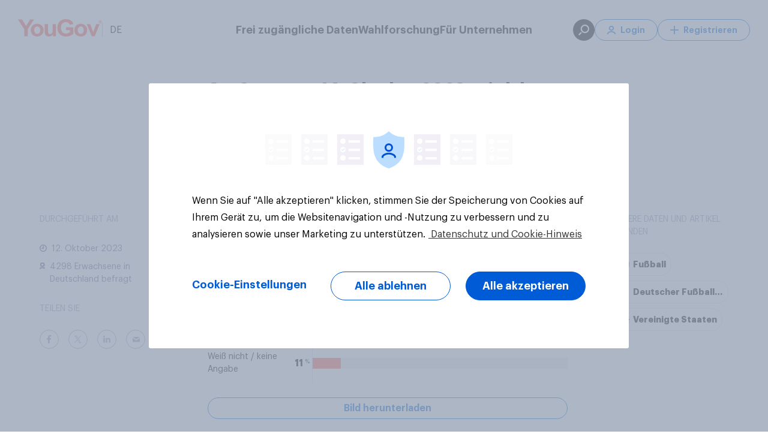

--- FILE ---
content_type: text/html; charset=utf-8
request_url: https://yougov.de/topics/sport/survey-results/daily/2023/10/12/40158/1
body_size: 92853
content:
<!DOCTYPE html><html lang="de-de" data-beasties-container><head>
    <meta charset="utf-8">
    <title>Am Samstag, 14. Oktober 2023, wird das DFB-Team der Männer in einem Freundschaftsspiel gegen die USA antreten. Das Spiel wird um 21 Uhr live auf RTL übertragen. Haben Sie vor, das Spiel zu schauen, oder haben Sie dies nicht vor? | Frage des Tages</title><link rel="preconnect" href="https://dev.visualwebsiteoptimizer.com/"><link rel="dns-prefetch" href="https://dev.visualwebsiteoptimizer.com/"><link rel="preconnect" href="https://www.google-analytics.com/"><link rel="dns-prefetch" href="https://www.google-analytics.com/"><link rel="preconnect" href="https://www.googletagmanager.com/"><link rel="dns-prefetch" href="https://www.googletagmanager.com/"><link rel="preconnect" href="https://cdn-ukwest.onetrust.com/"><link rel="dns-prefetch" href="https://cdn-ukwest.onetrust.com/"><link rel="preconnect" href="https://d18lkz4dllo6v2.cloudfront.net/"><link rel="dns-prefetch" href="https://d18lkz4dllo6v2.cloudfront.net/"><link rel="preconnect" href="https://d3hjzzsa8cr26l.cloudfront.net/"><link rel="dns-prefetch" href="https://d3hjzzsa8cr26l.cloudfront.net/"><link rel="preconnect" href="https://d39be2hlyrutg8.cloudfront.net/"><link rel="dns-prefetch" href="https://d39be2hlyrutg8.cloudfront.net/"><link rel="preload" type="font/woff2" crossorigin href="https://d39be2hlyrutg8.cloudfront.net/ec28790a/assets/fonts/graphik/Graphik-Regular.woff2" as="font">
    <meta name="referrer" content="no-referrer-when-downgrade">
    <meta name="viewport" content="width=device-width, initial-scale=1">
    <meta name="robots" content="noarchive">
    <link rel="shortcut icon" type="image/x-icon" href="https://d39be2hlyrutg8.cloudfront.net/static/favicon.ico">
  <link rel="stylesheet" href="https://d39be2hlyrutg8.cloudfront.net/ec28790a/styles.css">
<script>
window.appConfig = {
    "accountWebsiteUrl": "https://account.yougov.com/de-de/login/email",
    "attributorApiUrl": "https://api.yougov.com/platform/attributor/v1/attributions/",
    "attributorScriptUrl": "https://d1z3r0i09bwium.cloudfront.net/v1.0/attributor.js",
    "bussinessLink": "https://business.yougov.com/de",
    "clientPublicContentApiUrl": "https://api-test.yougov.com/public-content",
    "cmsApiPrefix": "",
    "cmsConfApiUrl": "https://api-test.yougov.com/cms-conf",
    "cmsEditorialApiUrl": "https://api-test.yougov.com/cms-editorial",
    "cmsRegion": "Germany",
    "contentLanguageCode": "de-de",
    "electionsMetaFileUrl": "https://d2qblwfsxsgzx.cloudfront.net",
    "electionsMetaVersion": "prod_version_meta",
    "electionsOneSignalAppId": "5b2f16ce-14af-4b13-a8e4-b574d96cbc48",
    "featureFlags": {
        "allowCategoryFilter": true,
        "allowEntityPage": true,
        "appType": 1,
        "articleRedirectsEnabled": true,
        "auElectionsEnabled": false,
        "caElectionsEnabled": false,
        "deElectionsEnabled": true,
        "dreamdataEnabled": true,
        "enableVotingIntentionDataFetching": false,
        "entityChatEnabled": false,
        "generalElectionsEnabled": false,
        "ratingTrackerEnabled": false,
        "usElectionsEnabled": false
    },
    "globalCmsApiPrefix": "https://api-test.yougov.com/cms-business",
    "googleTagManagerId": "GTM-MS7RWCT",
    "inconvoAppCode": "",
    "inconvoCountryCode": "",
    "inconvoDailyChat": "",
    "languageCode": "de",
    "marketo": {
        "formId": 1006,
        "munchkinId": "464-VHH-988"
    },
    "oneTrustId": "59ac21cb-2eb1-4af4-9706-2d30af0f6749",
    "publicApiPrefix": "/_pubapis/v5",
    "publicApiRegion": "de",
    "publicDataApiUrl": "https://api-test.yougov.com/public-data",
    "recaptchaMarketoSiteKey": "6LeOlI8UAAAAACjYQXxbo6aTPzSf52D6ZpUku2Zm",
    "singUpUrl": "https://account.yougov.com/de-de/join/main",
    "siteId": 52,
    "sitemapApiUrl": "https://ygo-sitemaps-emea-prod-web--online.k8s-emea.yougov.net",
    "trustpilotBusinessId": "4a89bf070000640005048717",
    "trustpilotTemplateId": "53aa8807dec7e10d38f59f32",
    "websiteDomain": "yougov.de"
};
</script>
    <style ng-app-id="yg-app">main[_ngcontent-yg-app-c3086243853]{display:flex;flex-direction:column;min-height:calc(100vh - 100px)}.app-container[_ngcontent-yg-app-c3086243853]{width:100%}yg-header[_ngcontent-yg-app-c3086243853]{position:relative;top:0;z-index:130;display:block}yg-header[_ngcontent-yg-app-c3086243853]:not(.homepage){position:sticky}</style><style ng-app-id="yg-app">



@keyframes _ngcontent-yg-app-c4294509511_loading{to{transform:translate(350%)}}@keyframes _ngcontent-yg-app-c4294509511_COLOR_BAR{0%{width:0}to{width:100%}}.menu[_ngcontent-yg-app-c4294509511]{position:absolute;top:0;left:0;z-index:140;display:flex;flex-direction:column;align-items:center;width:100%}@media (max-width: 1099px){.menu[_ngcontent-yg-app-c4294509511]{height:84px;padding:22px 20px 14px}}@media (min-width: 1100px){.menu[_ngcontent-yg-app-c4294509511]{padding:32px 20px}}.menu[_ngcontent-yg-app-c4294509511]:before{content:"";position:absolute;top:0;left:0;z-index:-1;width:100%;height:100%;transition:background-color .35s ease-in-out}.menu.white-background[_ngcontent-yg-app-c4294509511]{position:relative;background-color:#fff}.menu.white-background[_ngcontent-yg-app-c4294509511]   .content[_ngcontent-yg-app-c4294509511]   .left[_ngcontent-yg-app-c4294509511]   .button[_ngcontent-yg-app-c4294509511]{border-left-color:#00000040;color:#000}.menu.white-background[_ngcontent-yg-app-c4294509511]   .content[_ngcontent-yg-app-c4294509511]   .left[_ngcontent-yg-app-c4294509511]   .logo[_ngcontent-yg-app-c4294509511]{filter:none}.menu.white-background[_ngcontent-yg-app-c4294509511]   .content[_ngcontent-yg-app-c4294509511]   .main[_ngcontent-yg-app-c4294509511]   .button[_ngcontent-yg-app-c4294509511]{color:#000}.menu.white-background[_ngcontent-yg-app-c4294509511]   .content[_ngcontent-yg-app-c4294509511]   .right[_ngcontent-yg-app-c4294509511]   .button[_ngcontent-yg-app-c4294509511]{border-color:#006bdb;color:#006bdb}.menu.white-background[_ngcontent-yg-app-c4294509511]   .content[_ngcontent-yg-app-c4294509511]   .right[_ngcontent-yg-app-c4294509511]   .button[_ngcontent-yg-app-c4294509511]:hover{background-color:#006bdb;color:#fff}.menu.mobile-menu-open[_ngcontent-yg-app-c4294509511]:before{background-color:#fff}.menu.mobile-menu-open[_ngcontent-yg-app-c4294509511]   .content[_ngcontent-yg-app-c4294509511]   .left[_ngcontent-yg-app-c4294509511]   .logo[_ngcontent-yg-app-c4294509511]{filter:none}.menu.mobile-menu-open[_ngcontent-yg-app-c4294509511]   .content[_ngcontent-yg-app-c4294509511]   .mobile-content[_ngcontent-yg-app-c4294509511]{pointer-events:all}.menu.mobile-menu-open[_ngcontent-yg-app-c4294509511]   .content[_ngcontent-yg-app-c4294509511]   .mobile-content[_ngcontent-yg-app-c4294509511]:after{content:"";position:absolute;top:0;right:20px;left:20px;height:1px;background-color:#dde1e7}.menu[_ngcontent-yg-app-c4294509511]   .content[_ngcontent-yg-app-c4294509511]{display:flex;align-items:center;justify-content:space-between;width:100%;max-width:1220px}.menu[_ngcontent-yg-app-c4294509511]   .content[_ngcontent-yg-app-c4294509511]   .left[_ngcontent-yg-app-c4294509511]{position:relative;display:flex;gap:12px;align-items:center;color:#fff}@media (max-width: 1099px){.menu[_ngcontent-yg-app-c4294509511]   .content[_ngcontent-yg-app-c4294509511]   .left[_ngcontent-yg-app-c4294509511]   .site-picker[_ngcontent-yg-app-c4294509511]{display:none}}.menu[_ngcontent-yg-app-c4294509511]   .content[_ngcontent-yg-app-c4294509511]   .left[_ngcontent-yg-app-c4294509511]   .logo[_ngcontent-yg-app-c4294509511]{filter:brightness(0) invert(1)}.menu[_ngcontent-yg-app-c4294509511]   .content[_ngcontent-yg-app-c4294509511]   .left[_ngcontent-yg-app-c4294509511]   .logo[_ngcontent-yg-app-c4294509511]   .logo-image[_ngcontent-yg-app-c4294509511]{pointer-events:none}.menu[_ngcontent-yg-app-c4294509511]   .content[_ngcontent-yg-app-c4294509511]   .left[_ngcontent-yg-app-c4294509511]   .button[_ngcontent-yg-app-c4294509511]{padding-left:12px;border-left:1px solid rgba(255,255,255,.25);border-radius:0;font-weight:400;cursor:default}.menu[_ngcontent-yg-app-c4294509511]   .content[_ngcontent-yg-app-c4294509511]   .left[_ngcontent-yg-app-c4294509511]   .skip-link[_ngcontent-yg-app-c4294509511]{position:absolute;top:auto;left:-10000px;overflow:hidden;width:1px;height:1px}.menu[_ngcontent-yg-app-c4294509511]   .content[_ngcontent-yg-app-c4294509511]   .left[_ngcontent-yg-app-c4294509511]   .skip-link[_ngcontent-yg-app-c4294509511]:focus{top:0;left:0;z-index:2;width:100%;height:auto;padding:8px;background-color:#fff;outline:2px solid #000000;color:#000;text-align:center}.menu[_ngcontent-yg-app-c4294509511]   .content[_ngcontent-yg-app-c4294509511]   .left[_ngcontent-yg-app-c4294509511]   .tooltip[_ngcontent-yg-app-c4294509511]{--link-font-weight: 500;--link-margin-bottom: 12px;display:block;width:590px;padding:64px 64px 52px;column-count:2;column-fill:balance;column-gap:32px}@media (max-width: 1099px){.menu[_ngcontent-yg-app-c4294509511]   .content[_ngcontent-yg-app-c4294509511]   .right[_ngcontent-yg-app-c4294509511]{display:none}}@media (min-width: 1100px){.menu[_ngcontent-yg-app-c4294509511]   .content[_ngcontent-yg-app-c4294509511]   .right[_ngcontent-yg-app-c4294509511]{display:flex;gap:12px;align-items:center;color:#fff}}.menu[_ngcontent-yg-app-c4294509511]   .content[_ngcontent-yg-app-c4294509511]   .right[_ngcontent-yg-app-c4294509511]   .button[_ngcontent-yg-app-c4294509511]{display:flex;align-items:center;justify-content:center;min-width:auto;height:36px;padding:0 20px;border:1px solid #fff;border-radius:18px;background-color:transparent;color:#fff;font-weight:600;font-size:14px;white-space:nowrap;transition:none}.menu[_ngcontent-yg-app-c4294509511]   .content[_ngcontent-yg-app-c4294509511]   .right[_ngcontent-yg-app-c4294509511]   .button[_ngcontent-yg-app-c4294509511]   .icon[_ngcontent-yg-app-c4294509511]{width:14px;height:14px;margin-right:8px;-webkit-mask-position:center;-webkit-mask-size:contain;-webkit-mask-repeat:no-repeat;background-color:currentColor}.menu[_ngcontent-yg-app-c4294509511]   .content[_ngcontent-yg-app-c4294509511]   .right[_ngcontent-yg-app-c4294509511]   .button[_ngcontent-yg-app-c4294509511]:hover{background-color:#fff;color:#006bdb}.menu[_ngcontent-yg-app-c4294509511]   .content[_ngcontent-yg-app-c4294509511]   .right[_ngcontent-yg-app-c4294509511]   .tooltip[_ngcontent-yg-app-c4294509511]{width:350px;padding:48px 56px}.menu[_ngcontent-yg-app-c4294509511]   .content[_ngcontent-yg-app-c4294509511]   .right[_ngcontent-yg-app-c4294509511]   .search-button[_ngcontent-yg-app-c4294509511]{display:flex;align-items:center;justify-content:center;width:36px;height:36px;padding:0;border:none;background-color:#fff;visibility:hidden}.menu[_ngcontent-yg-app-c4294509511]   .content[_ngcontent-yg-app-c4294509511]   .right[_ngcontent-yg-app-c4294509511]   .search-button[_ngcontent-yg-app-c4294509511]   svg[_ngcontent-yg-app-c4294509511]   path[_ngcontent-yg-app-c4294509511]{fill:#006bdb}.menu[_ngcontent-yg-app-c4294509511]   .content[_ngcontent-yg-app-c4294509511]   .right[_ngcontent-yg-app-c4294509511]   .search-button.dark[_ngcontent-yg-app-c4294509511]{background-color:#000}.menu[_ngcontent-yg-app-c4294509511]   .content[_ngcontent-yg-app-c4294509511]   .right[_ngcontent-yg-app-c4294509511]   .search-button.dark[_ngcontent-yg-app-c4294509511]   svg[_ngcontent-yg-app-c4294509511]   path[_ngcontent-yg-app-c4294509511]{fill:#fff}.menu[_ngcontent-yg-app-c4294509511]   .content[_ngcontent-yg-app-c4294509511]   .right[_ngcontent-yg-app-c4294509511]   .search-button.visible[_ngcontent-yg-app-c4294509511]{visibility:visible}@media (max-width: 1099px){.menu[_ngcontent-yg-app-c4294509511]   .content[_ngcontent-yg-app-c4294509511]   .main[_ngcontent-yg-app-c4294509511]{display:none}}@media (min-width: 1100px){.menu[_ngcontent-yg-app-c4294509511]   .content[_ngcontent-yg-app-c4294509511]   .main[_ngcontent-yg-app-c4294509511]{position:absolute;left:50%;display:flex;gap:48px;transform:translate(-50%)}}.menu[_ngcontent-yg-app-c4294509511]   .content[_ngcontent-yg-app-c4294509511]   .main[_ngcontent-yg-app-c4294509511]   .button[_ngcontent-yg-app-c4294509511]{font-weight:600;font-size:18px;cursor:default}.menu[_ngcontent-yg-app-c4294509511]   .content[_ngcontent-yg-app-c4294509511]   .main[_ngcontent-yg-app-c4294509511]   .tooltip[_ngcontent-yg-app-c4294509511]{width:min(100vw - 40px,1220px);padding:60px 64px 48px}@media (min-width: 1100px){.menu[_ngcontent-yg-app-c4294509511]   .content[_ngcontent-yg-app-c4294509511]   .mobile-button[_ngcontent-yg-app-c4294509511]{display:none}}.menu[_ngcontent-yg-app-c4294509511]   .content[_ngcontent-yg-app-c4294509511]   .mobile-content[_ngcontent-yg-app-c4294509511]{position:absolute;top:84px;left:0;width:100%;height:calc(100vh - 84px);background:#fff;opacity:0;pointer-events:none;transition:opacity .35s ease-in-out}@media (min-width: 1100px){.menu[_ngcontent-yg-app-c4294509511]   .content[_ngcontent-yg-app-c4294509511]   .mobile-content[_ngcontent-yg-app-c4294509511]{display:none}}.menu[_ngcontent-yg-app-c4294509511]   .content[_ngcontent-yg-app-c4294509511]   .mobile-content.open[_ngcontent-yg-app-c4294509511]{opacity:1}</style><style ng-app-id="yg-app">



@keyframes _ngcontent-yg-app-c3975424535_loading{to{transform:translate(350%)}}@keyframes _ngcontent-yg-app-c3975424535_COLOR_BAR{0%{width:0}to{width:100%}}.site-footer[_ngcontent-yg-app-c3975424535]{display:flex;flex-direction:column;padding:56px 0 48px;border-radius:2px;background-color:#fff;font-size:14px}.site-footer[_ngcontent-yg-app-c3975424535] > *[_ngcontent-yg-app-c3975424535]{width:1220px;margin:0 auto;padding:0 8px}@media (min-width: 960px) and (max-width: 1279.95px){.site-footer[_ngcontent-yg-app-c3975424535] > *[_ngcontent-yg-app-c3975424535]{width:930px}}@media (max-width: 599.95px),(min-width: 600px) and (max-width: 839.95px),(min-width: 840px) and (max-width: 959.95px){.site-footer[_ngcontent-yg-app-c3975424535] > *[_ngcontent-yg-app-c3975424535]{width:100%;padding:0 16px}}.site-footer[_ngcontent-yg-app-c3975424535]   .header[_ngcontent-yg-app-c3975424535]{display:flex}@media (max-width: 599.95px),(min-width: 600px) and (max-width: 839.95px),(min-width: 840px) and (max-width: 959.95px){.site-footer[_ngcontent-yg-app-c3975424535]   .header[_ngcontent-yg-app-c3975424535]{overflow:hidden;margin-bottom:24px}}@media (max-width: 599.95px){.site-footer[_ngcontent-yg-app-c3975424535]   .header[_ngcontent-yg-app-c3975424535]   img[_ngcontent-yg-app-c3975424535]{position:relative}}.site-footer[_ngcontent-yg-app-c3975424535]   .header[_ngcontent-yg-app-c3975424535]   img[_ngcontent-yg-app-c3975424535]{object-fit:contain}.site-footer[_ngcontent-yg-app-c3975424535]   .main-container[_ngcontent-yg-app-c3975424535]{display:flex;flex-direction:row;justify-content:space-between;line-height:2}@media (max-width: 599.95px),(min-width: 600px) and (max-width: 839.95px),(min-width: 840px) and (max-width: 959.95px){.site-footer[_ngcontent-yg-app-c3975424535]   .main-container[_ngcontent-yg-app-c3975424535]{flex-direction:column}}.site-footer[_ngcontent-yg-app-c3975424535]   .main-container[_ngcontent-yg-app-c3975424535]   a[_ngcontent-yg-app-c3975424535]{position:relative;transition:color ease .25s;color:#616e90;text-decoration:none}.site-footer[_ngcontent-yg-app-c3975424535]   .main-container[_ngcontent-yg-app-c3975424535]   a[_ngcontent-yg-app-c3975424535]:after{content:"";position:absolute;bottom:-6px;left:0;width:100%;height:1px;background:transparent;transition:background ease .25s,bottom ease .25s}.site-footer[_ngcontent-yg-app-c3975424535]   .main-container[_ngcontent-yg-app-c3975424535]   a[_ngcontent-yg-app-c3975424535]:hover:after{bottom:-4px;background:#616e90}.site-footer[_ngcontent-yg-app-c3975424535]   .main-container[_ngcontent-yg-app-c3975424535]   a.active[_ngcontent-yg-app-c3975424535]:after{bottom:-4px;background:#616e90}.site-footer[_ngcontent-yg-app-c3975424535]   .main-container[_ngcontent-yg-app-c3975424535]   a.active[_ngcontent-yg-app-c3975424535]:hover:after{background:#616e90}@media (max-width: 599.95px),(min-width: 600px) and (max-width: 839.95px),(min-width: 840px) and (max-width: 959.95px){.site-footer[_ngcontent-yg-app-c3975424535]   .main-container[_ngcontent-yg-app-c3975424535]   .company[_ngcontent-yg-app-c3975424535]{margin-bottom:16px;border-top:solid 1px #dde1e7}}.site-footer[_ngcontent-yg-app-c3975424535]   .main-container[_ngcontent-yg-app-c3975424535]   .company[_ngcontent-yg-app-c3975424535]   .menu[_ngcontent-yg-app-c3975424535]   li[_ngcontent-yg-app-c3975424535]{width:135px}@media (max-width: 599.95px),(min-width: 600px) and (max-width: 839.95px),(min-width: 840px) and (max-width: 959.95px){.site-footer[_ngcontent-yg-app-c3975424535]   .main-container[_ngcontent-yg-app-c3975424535]   .company[_ngcontent-yg-app-c3975424535]   .menu[_ngcontent-yg-app-c3975424535]   li[_ngcontent-yg-app-c3975424535]{width:100%}}@media (max-width: 599.95px),(min-width: 600px) and (max-width: 839.95px),(min-width: 840px) and (max-width: 959.95px){.site-footer[_ngcontent-yg-app-c3975424535]   .main-container[_ngcontent-yg-app-c3975424535]   .company[_ngcontent-yg-app-c3975424535]   .column-title[_ngcontent-yg-app-c3975424535]:before{background:url(https://d39be2hlyrutg8.cloudfront.net/ec28790a/assets/images/svg/footer-icon-info-mobile.svg) no-repeat}}@media (max-width: 599.95px),(min-width: 600px) and (max-width: 839.95px),(min-width: 840px) and (max-width: 959.95px){.site-footer[_ngcontent-yg-app-c3975424535]   .main-container[_ngcontent-yg-app-c3975424535]   .global-sites[_ngcontent-yg-app-c3975424535]{border-top:solid 1px #dde1e7}}@media (max-width: 599.95px),(min-width: 600px) and (max-width: 839.95px),(min-width: 840px) and (max-width: 959.95px){.site-footer[_ngcontent-yg-app-c3975424535]   .main-container[_ngcontent-yg-app-c3975424535]   .global-sites[_ngcontent-yg-app-c3975424535]   .column-title[_ngcontent-yg-app-c3975424535]:before{background:url(https://d39be2hlyrutg8.cloudfront.net/ec28790a/assets/images/svg/footer-icon-world-mobile.svg) no-repeat}}.site-footer[_ngcontent-yg-app-c3975424535]   .main-container[_ngcontent-yg-app-c3975424535]   .column-title[_ngcontent-yg-app-c3975424535]{margin:0 0 28px;color:#33415c;font-weight:600;font-size:14px;line-height:46px;text-transform:uppercase}@media (max-width: 599.95px),(min-width: 600px) and (max-width: 839.95px),(min-width: 840px) and (max-width: 959.95px){.site-footer[_ngcontent-yg-app-c3975424535]   .main-container[_ngcontent-yg-app-c3975424535]   .column-title[_ngcontent-yg-app-c3975424535]{display:flex;align-items:center;margin-top:15px;margin-bottom:0;font-size:18px;line-height:1.5;text-transform:none}}@media (max-width: 599.95px),(min-width: 600px) and (max-width: 839.95px),(min-width: 840px) and (max-width: 959.95px){.site-footer[_ngcontent-yg-app-c3975424535]   .main-container[_ngcontent-yg-app-c3975424535]   .column-title.mobile-hide[_ngcontent-yg-app-c3975424535]{display:none}}.site-footer[_ngcontent-yg-app-c3975424535]   .main-container[_ngcontent-yg-app-c3975424535]   .column-title[_ngcontent-yg-app-c3975424535]:before, .site-footer[_ngcontent-yg-app-c3975424535]   .main-container[_ngcontent-yg-app-c3975424535]   .column-title[_ngcontent-yg-app-c3975424535]:after{content:"";display:flex;flex-direction:row;background-size:contain}@media (max-width: 599.95px),(min-width: 600px) and (max-width: 839.95px),(min-width: 840px) and (max-width: 959.95px){.site-footer[_ngcontent-yg-app-c3975424535]   .main-container[_ngcontent-yg-app-c3975424535]   .column-title[_ngcontent-yg-app-c3975424535]:before{width:18px;height:18px;margin-right:12px}}@media (max-width: 599.95px),(min-width: 600px) and (max-width: 839.95px),(min-width: 840px) and (max-width: 959.95px){.site-footer[_ngcontent-yg-app-c3975424535]   .main-container[_ngcontent-yg-app-c3975424535]   .column-title[_ngcontent-yg-app-c3975424535]:after{width:18px;height:11px;margin-left:auto;background:url(https://d39be2hlyrutg8.cloudfront.net/ec28790a/assets/images/svg/icon-chevron-down.svg) no-repeat}}.site-footer[_ngcontent-yg-app-c3975424535]   .main-container[_ngcontent-yg-app-c3975424535]   .menu[_ngcontent-yg-app-c3975424535]{display:flex;flex-flow:column;margin:-5px 0 0;padding:0;list-style:none;line-height:26px}@media (min-width: 960px) and (max-width: 1279.95px){.site-footer[_ngcontent-yg-app-c3975424535]   .main-container[_ngcontent-yg-app-c3975424535]   .menu[_ngcontent-yg-app-c3975424535]{max-height:none}}@media (max-width: 599.95px),(min-width: 600px) and (max-width: 839.95px),(min-width: 840px) and (max-width: 959.95px){.site-footer[_ngcontent-yg-app-c3975424535]   .main-container[_ngcontent-yg-app-c3975424535]   .menu[_ngcontent-yg-app-c3975424535]{max-height:none;margin:0;font-size:16px}}.site-footer[_ngcontent-yg-app-c3975424535]   .main-container[_ngcontent-yg-app-c3975424535]   .menu[_ngcontent-yg-app-c3975424535]   li[_ngcontent-yg-app-c3975424535]{width:120px}@media (max-width: 599.95px),(min-width: 600px) and (max-width: 839.95px),(min-width: 840px) and (max-width: 959.95px){.site-footer[_ngcontent-yg-app-c3975424535]   .main-container[_ngcontent-yg-app-c3975424535]   .menu[_ngcontent-yg-app-c3975424535]   li[_ngcontent-yg-app-c3975424535]{width:100%}}.site-footer[_ngcontent-yg-app-c3975424535]   .main-container[_ngcontent-yg-app-c3975424535]   .menu.multi-column[_ngcontent-yg-app-c3975424535]{display:block;column-count:2;column-gap:74px}@media (min-width: 960px) and (max-width: 1279.95px){.site-footer[_ngcontent-yg-app-c3975424535]   .main-container[_ngcontent-yg-app-c3975424535]   .menu.multi-column[_ngcontent-yg-app-c3975424535]{column-count:2}}@media (max-width: 599.95px),(min-width: 600px) and (max-width: 839.95px),(min-width: 840px) and (max-width: 959.95px){.site-footer[_ngcontent-yg-app-c3975424535]   .main-container[_ngcontent-yg-app-c3975424535]   .menu.multi-column[_ngcontent-yg-app-c3975424535]{column-count:1;column-gap:0}}.site-footer[_ngcontent-yg-app-c3975424535]   .main-container[_ngcontent-yg-app-c3975424535]   details[open][_ngcontent-yg-app-c3975424535]   summary[_ngcontent-yg-app-c3975424535] ~ *[_ngcontent-yg-app-c3975424535]{height:auto;margin-top:15px}.site-footer[_ngcontent-yg-app-c3975424535]   .main-container[_ngcontent-yg-app-c3975424535]   details[_ngcontent-yg-app-c3975424535]   summary[_ngcontent-yg-app-c3975424535]{display:block}.site-footer[_ngcontent-yg-app-c3975424535]   .main-container[_ngcontent-yg-app-c3975424535]   details[_ngcontent-yg-app-c3975424535]   summary[_ngcontent-yg-app-c3975424535]::-webkit-details-marker{display:none}.site-footer[_ngcontent-yg-app-c3975424535]   .main-container[_ngcontent-yg-app-c3975424535]   details[_ngcontent-yg-app-c3975424535]   summary[_ngcontent-yg-app-c3975424535]:hover{cursor:pointer}.site-footer[_ngcontent-yg-app-c3975424535]   .separator[_ngcontent-yg-app-c3975424535]{height:1px;margin:28px auto 32px;border:none;background-color:#dde1e7;opacity:.5}@media (max-width: 599.95px),(min-width: 600px) and (max-width: 839.95px),(min-width: 840px) and (max-width: 959.95px){.site-footer[_ngcontent-yg-app-c3975424535]   .separator[_ngcontent-yg-app-c3975424535]{margin:15px auto;opacity:1}}.site-footer[_ngcontent-yg-app-c3975424535]   .footer[_ngcontent-yg-app-c3975424535]{display:flex;flex-direction:row;justify-content:space-between;color:#616e90;font-size:14px;line-height:2}@media (max-width: 599.95px),(min-width: 600px) and (max-width: 839.95px),(min-width: 840px) and (max-width: 959.95px){.site-footer[_ngcontent-yg-app-c3975424535]   .footer[_ngcontent-yg-app-c3975424535]{flex-direction:column;font-size:16px}}.site-footer[_ngcontent-yg-app-c3975424535]   .footer[_ngcontent-yg-app-c3975424535]   .copyright[_ngcontent-yg-app-c3975424535]{margin:0;text-transform:capitalize}@media (max-width: 599.95px),(min-width: 600px) and (max-width: 839.95px),(min-width: 840px) and (max-width: 959.95px){.site-footer[_ngcontent-yg-app-c3975424535]   .footer[_ngcontent-yg-app-c3975424535]   .copyright[_ngcontent-yg-app-c3975424535]{order:2;padding-top:20px;border-top:solid 1px #dde1e7;color:#616e90;font-size:14px;line-height:26px}}.site-footer[_ngcontent-yg-app-c3975424535]   .footer[_ngcontent-yg-app-c3975424535]   .menu[_ngcontent-yg-app-c3975424535]{display:flex;flex-direction:row;margin:0;list-style:none}@media (max-width: 599.95px),(min-width: 600px) and (max-width: 839.95px),(min-width: 840px) and (max-width: 959.95px){.site-footer[_ngcontent-yg-app-c3975424535]   .footer[_ngcontent-yg-app-c3975424535]   .menu[_ngcontent-yg-app-c3975424535]{flex-direction:column;order:1;margin:12px 0;padding:0}}@media (max-width: 599.95px),(min-width: 600px) and (max-width: 839.95px),(min-width: 840px) and (max-width: 959.95px){.site-footer[_ngcontent-yg-app-c3975424535]   .footer[_ngcontent-yg-app-c3975424535]   .menu[_ngcontent-yg-app-c3975424535]   .item[_ngcontent-yg-app-c3975424535]{line-height:1.75}}.site-footer[_ngcontent-yg-app-c3975424535]   .footer[_ngcontent-yg-app-c3975424535]   .menu[_ngcontent-yg-app-c3975424535]   .item[_ngcontent-yg-app-c3975424535] > a[_ngcontent-yg-app-c3975424535]{line-height:1.75}.site-footer[_ngcontent-yg-app-c3975424535]   .footer[_ngcontent-yg-app-c3975424535]   .menu[_ngcontent-yg-app-c3975424535]   .item[_ngcontent-yg-app-c3975424535]:not(:last-child) > a[_ngcontent-yg-app-c3975424535]{padding:0 14px;border-right:1px solid #616e90}@media (max-width: 599.95px),(min-width: 600px) and (max-width: 839.95px),(min-width: 840px) and (max-width: 959.95px){.site-footer[_ngcontent-yg-app-c3975424535]   .footer[_ngcontent-yg-app-c3975424535]   .menu[_ngcontent-yg-app-c3975424535]   .item[_ngcontent-yg-app-c3975424535]:not(:last-child) > a[_ngcontent-yg-app-c3975424535]{padding:0;border:none}}.site-footer[_ngcontent-yg-app-c3975424535]   .footer[_ngcontent-yg-app-c3975424535]   .menu[_ngcontent-yg-app-c3975424535]   .item[_ngcontent-yg-app-c3975424535]:last-child > a[_ngcontent-yg-app-c3975424535]{padding-left:14px}@media (max-width: 599.95px),(min-width: 600px) and (max-width: 839.95px),(min-width: 840px) and (max-width: 959.95px){.site-footer[_ngcontent-yg-app-c3975424535]   .footer[_ngcontent-yg-app-c3975424535]   .menu[_ngcontent-yg-app-c3975424535]   .item[_ngcontent-yg-app-c3975424535]:last-child > a[_ngcontent-yg-app-c3975424535]{padding:0}}.site-footer[_ngcontent-yg-app-c3975424535]   .footer[_ngcontent-yg-app-c3975424535]   .menu[_ngcontent-yg-app-c3975424535]   a[_ngcontent-yg-app-c3975424535]{color:#616e90;text-decoration:none}@media (max-width: 599.95px),(min-width: 600px) and (max-width: 839.95px),(min-width: 840px) and (max-width: 959.95px){.site-footer[_ngcontent-yg-app-c3975424535]   .footer[_ngcontent-yg-app-c3975424535]   .menu[_ngcontent-yg-app-c3975424535]   a[_ngcontent-yg-app-c3975424535]{font-weight:500;line-height:2}}.site-footer[_ngcontent-yg-app-c3975424535]   .footer[_ngcontent-yg-app-c3975424535]   .menu[_ngcontent-yg-app-c3975424535]   a[_ngcontent-yg-app-c3975424535]:hover{color:#ff412c}.site-footer[_ngcontent-yg-app-c3975424535]   .mobile-show[_ngcontent-yg-app-c3975424535]{display:none}@media (max-width: 599.95px),(min-width: 600px) and (max-width: 839.95px),(min-width: 840px) and (max-width: 959.95px){.site-footer[_ngcontent-yg-app-c3975424535]   .mobile-show[_ngcontent-yg-app-c3975424535]{display:block}}@media (max-width: 599.95px),(min-width: 600px) and (max-width: 839.95px),(min-width: 840px) and (max-width: 959.95px){.site-footer[_ngcontent-yg-app-c3975424535]   .mobile-hide[_ngcontent-yg-app-c3975424535]{display:none}}.site-footer[_ngcontent-yg-app-c3975424535]   .social-icons[_ngcontent-yg-app-c3975424535]{display:none}.site-footer[_ngcontent-yg-app-c3975424535]   .separator[_ngcontent-yg-app-c3975424535]{margin:32px 0;opacity:initial}@media (max-width: 599.95px),(min-width: 600px) and (max-width: 839.95px),(min-width: 840px) and (max-width: 959.95px){.site-footer[_ngcontent-yg-app-c3975424535]   .separator[_ngcontent-yg-app-c3975424535]{margin:15px 0}}.site-footer[_ngcontent-yg-app-c3975424535]   .separator[_ngcontent-yg-app-c3975424535]:nth-of-type(1){display:none}.site-footer[_ngcontent-yg-app-c3975424535]   .header[_ngcontent-yg-app-c3975424535]{align-items:center;margin-bottom:32px;padding:24px 0;border-top:1px solid #dde1e7;border-bottom:1px solid #dde1e7}@media (max-width: 599.95px),(min-width: 600px) and (max-width: 839.95px),(min-width: 840px) and (max-width: 959.95px){.site-footer[_ngcontent-yg-app-c3975424535]   .header[_ngcontent-yg-app-c3975424535]{margin-bottom:24px;padding:24px 0 0;border-bottom:none}}.site-footer[_ngcontent-yg-app-c3975424535]   .main-container[_ngcontent-yg-app-c3975424535]   .company[_ngcontent-yg-app-c3975424535]{min-width:208px}.site-footer[_ngcontent-yg-app-c3975424535]   .main-container[_ngcontent-yg-app-c3975424535]   .global-sites[_ngcontent-yg-app-c3975424535]{flex:2}.site-footer[_ngcontent-yg-app-c3975424535]   .main-container[_ngcontent-yg-app-c3975424535]   .social-icons[_ngcontent-yg-app-c3975424535]{display:flex;flex:3;justify-content:end}.site-footer[_ngcontent-yg-app-c3975424535]   .main-container[_ngcontent-yg-app-c3975424535]   .column-title[_ngcontent-yg-app-c3975424535]{margin:0 0 22px;font-weight:700;line-height:1.71}@media (max-width: 599.95px),(min-width: 600px) and (max-width: 839.95px),(min-width: 840px) and (max-width: 959.95px){.site-footer[_ngcontent-yg-app-c3975424535]   .main-container[_ngcontent-yg-app-c3975424535]   .column-title[_ngcontent-yg-app-c3975424535]{margin-top:15px;margin-bottom:0;line-height:1.5}}@media (max-width: 599.95px),(min-width: 600px) and (max-width: 839.95px),(min-width: 840px) and (max-width: 959.95px){.site-footer[_ngcontent-yg-app-c3975424535]   .main-container[_ngcontent-yg-app-c3975424535]   .mobile-hide[_ngcontent-yg-app-c3975424535]{display:none}}.site-footer.grey-background[_ngcontent-yg-app-c3975424535]{background-color:#f4f5f6}</style><script src="https://cdn-ukwest.onetrust.com/consent/59ac21cb-2eb1-4af4-9706-2d30af0f6749/OtAutoBlock.js" type="text/javascript"></script><script src="https://cdn-ukwest.onetrust.com/scripttemplates/otSDKStub.js" type="text/javascript" charset="UTF-8" data-document-language="true" data-domain-script="59ac21cb-2eb1-4af4-9706-2d30af0f6749"></script><script type="text/javascript">
function OptanonWrapper() {
  const refreshButtonsSelectors =
    OneTrust.GetDomainData().ConsentModel.Name === 'opt-out'
      ? '#onetrust-reject-all-handler, .ot-pc-refuse-all-handler, .save-preference-btn-handler.onetrust-close-btn-handler'
      : '#onetrust-accept-btn-handler, #accept-recommended-btn-handler, .save-preference-btn-handler.onetrust-close-btn-handler';
  document.addEventListener('click', function(event) {
    if([...document.querySelectorAll(refreshButtonsSelectors)].includes(event.target)) {
      // Reload at next tick to give OneTrust enough time to update consent cookies.
      setTimeout(() => {
        location.reload();
      })
    }
  });

  const optOutConsentModel = OneTrust.GetDomainData().ConsentModel.Name === 'opt-out';
  const vwoAllowed = OptanonActiveGroups.includes('C0002');
  const vwoNeverLoaded = !localStorage.getItem('vwoLoaded');

  if(optOutConsentModel && vwoAllowed && vwoNeverLoaded) {
    localStorage.setItem('vwoLoaded', true);
    
window._vwo_code || (function() {
var account_id=553266,
version=2.1,
settings_tolerance=2000,
hide_element='body',
hide_element_style = 'opacity:0 !important;filter:alpha(opacity=0) !important;background:none !important',
/* DO NOT EDIT BELOW THIS LINE */
f=false,w=window,d=document,v=d.querySelector('#vwoCode'),cK='_vwo_'+account_id+'_settings',cc={};try{var c=JSON.parse(localStorage.getItem('_vwo_'+account_id+'_config'));cc=c&&typeof c==='object'?c:{}}catch(e){}var stT=cc.stT==='session'?w.sessionStorage:w.localStorage;code={use_existing_jquery:function(){return typeof use_existing_jquery!=='undefined'?use_existing_jquery:undefined},library_tolerance:function(){return typeof library_tolerance!=='undefined'?library_tolerance:undefined},settings_tolerance:function(){return cc.sT||settings_tolerance},hide_element_style:function(){return'{'+(cc.hES||hide_element_style)+'}'},hide_element:function(){if(performance.getEntriesByName('first-contentful-paint')[0]){return''}return typeof cc.hE==='string'?cc.hE:hide_element},getVersion:function(){return version},finish:function(e){if(!f){f=true;var t=d.getElementById('_vis_opt_path_hides');if(t)t.parentNode.removeChild(t);if(e)(new Image).src='https://dev.visualwebsiteoptimizer.com/ee.gif?a='+account_id+e}},finished:function(){return f},addScript:function(e){var t=d.createElement('script');t.type='text/javascript';if(e.src){t.src=e.src}else{t.text=e.text}d.getElementsByTagName('head')[0].appendChild(t)},load:function(e,t){var i=this.getSettings(),n=d.createElement('script'),r=this;t=t||{};if(i){n.textContent=i;d.getElementsByTagName('head')[0].appendChild(n);if(!w.VWO||VWO.caE){stT.removeItem(cK);r.load(e)}}else{var o=new XMLHttpRequest;o.open('GET',e,true);o.withCredentials=!t.dSC;o.responseType=t.responseType||'text';o.onload=function(){if(t.onloadCb){return t.onloadCb(o,e)}if(o.status===200){_vwo_code.addScript({text:o.responseText})}else{_vwo_code.finish('&e=loading_failure:'+e)}};o.onerror=function(){if(t.onerrorCb){return t.onerrorCb(e)}_vwo_code.finish('&e=loading_failure:'+e)};o.send()}},getSettings:function(){try{var e=stT.getItem(cK);if(!e){return}e=JSON.parse(e);if(Date.now()>e.e){stT.removeItem(cK);return}return e.s}catch(e){return}},init:function(){if(d.URL.indexOf('__vwo_disable__')>-1)return;var e=this.settings_tolerance();w._vwo_settings_timer=setTimeout(function(){_vwo_code.finish();stT.removeItem(cK)},e);var t;if(this.hide_element()!=='body'){t=d.createElement('style');var i=this.hide_element(),n=i?i+this.hide_element_style():'',r=d.getElementsByTagName('head')[0];t.setAttribute('id','_vis_opt_path_hides');v&&t.setAttribute('nonce',v.nonce);t.setAttribute('type','text/css');if(t.styleSheet)t.styleSheet.cssText=n;else t.appendChild(d.createTextNode(n));r.appendChild(t)}else{t=d.getElementsByTagName('head')[0];var n=d.createElement('div');n.style.cssText='z-index: 2147483647 !important;position: fixed !important;left: 0 !important;top: 0 !important;width: 100% !important;height: 100% !important;background: white !important;';n.setAttribute('id','_vis_opt_path_hides');n.classList.add('_vis_hide_layer');t.parentNode.insertBefore(n,t.nextSibling)}var o='https://dev.visualwebsiteoptimizer.com/j.php?a='+account_id+'&u='+encodeURIComponent(d.URL)+'&vn='+version;if(w.location.search.indexOf('_vwo_xhr')!==-1){this.addScript({src:o})}else{this.load(o+'&x=true')}}};w._vwo_code=code;code.init();})();

  }
}
        </script><script type="text/plain" class="optanon-category-C0003">
!function(){window.analytics||(window.analytics=[]),window.analytics.methods=["identify","track","trackLink","trackForm","trackClick","trackSubmit","page","pageview","ab","alias","ready","group","on","once","off"],window.analytics.factory=function(a){return function(){var t=Array.prototype.slice.call(arguments);return t.unshift(a),window.analytics.push(t),window.analytics}};for(var a=0;a<window.analytics.methods.length;a++){var t=window.analytics.methods[a];window.analytics[t]=window.analytics.factory(t)}analytics.load=function(a){if(!document.getElementById("dreamdata-analytics")){window.__DD_TEMP_ANALYTICS__=window.analytics;var t=document.createElement("script");t.async=!0,t.id="dreamdata-analytics",t.type="text/javascript",t.src="https://cdn.dreamdata.cloud/scripts/analytics/v1/dreamdata.min.js",t.addEventListener("load",function(t){if(analytics&&analytics.initialize)for(analytics.initialize({"Dreamdata.io":{apiKey:a}});window.__DD_TEMP_ANALYTICS__.length>0;){var i=window.__DD_TEMP_ANALYTICS__.shift(),n=i.shift();analytics[n]&&analytics[n].apply(analytics,i)}},!1);var i=document.getElementsByTagName("script")[0];i.parentNode.insertBefore(t,i)}},analytics.load("625919bf-3db3-4d95-acb5-b610aa1ba856"),analytics.page()}();
</script><script type="text/javascript">window.NREUM||(NREUM={});NREUM.info = {"agent":"","beacon":"bam.nr-data.net","errorBeacon":"bam.nr-data.net","licenseKey":"28418fab15","applicationID":"532477802","applicationTime":9.222294,"transactionName":"YVFaZEdTWkZRBhBYC1gbdl9HX1VZWR8BVTFEXRdEWkJdVkNKTg==","queueTime":0,"ttGuid":"affd806379dd16c3","agentToken":null}; (window.NREUM||(NREUM={})).init={privacy:{cookies_enabled:true},ajax:{deny_list:["bam.nr-data.net"]},feature_flags:["soft_nav"],distributed_tracing:{enabled:true}};(window.NREUM||(NREUM={})).loader_config={agentID:"594369841",accountID:"370703",trustKey:"370703",xpid:"VwEHVlZQGwYDVlVVAAkHVA==",licenseKey:"28418fab15",applicationID:"532477802",browserID:"594369841"};;/*! For license information please see nr-loader-spa-1.308.0.min.js.LICENSE.txt */
(()=>{var e,t,r={384:(e,t,r)=>{"use strict";r.d(t,{NT:()=>a,US:()=>u,Zm:()=>o,bQ:()=>d,dV:()=>c,pV:()=>l});var n=r(6154),i=r(1863),s=r(1910);const a={beacon:"bam.nr-data.net",errorBeacon:"bam.nr-data.net"};function o(){return n.gm.NREUM||(n.gm.NREUM={}),void 0===n.gm.newrelic&&(n.gm.newrelic=n.gm.NREUM),n.gm.NREUM}function c(){let e=o();return e.o||(e.o={ST:n.gm.setTimeout,SI:n.gm.setImmediate||n.gm.setInterval,CT:n.gm.clearTimeout,XHR:n.gm.XMLHttpRequest,REQ:n.gm.Request,EV:n.gm.Event,PR:n.gm.Promise,MO:n.gm.MutationObserver,FETCH:n.gm.fetch,WS:n.gm.WebSocket},(0,s.i)(...Object.values(e.o))),e}function d(e,t){let r=o();r.initializedAgents??={},t.initializedAt={ms:(0,i.t)(),date:new Date},r.initializedAgents[e]=t}function u(e,t){o()[e]=t}function l(){return function(){let e=o();const t=e.info||{};e.info={beacon:a.beacon,errorBeacon:a.errorBeacon,...t}}(),function(){let e=o();const t=e.init||{};e.init={...t}}(),c(),function(){let e=o();const t=e.loader_config||{};e.loader_config={...t}}(),o()}},782:(e,t,r)=>{"use strict";r.d(t,{T:()=>n});const n=r(860).K7.pageViewTiming},860:(e,t,r)=>{"use strict";r.d(t,{$J:()=>u,K7:()=>c,P3:()=>d,XX:()=>i,Yy:()=>o,df:()=>s,qY:()=>n,v4:()=>a});const n="events",i="jserrors",s="browser/blobs",a="rum",o="browser/logs",c={ajax:"ajax",genericEvents:"generic_events",jserrors:i,logging:"logging",metrics:"metrics",pageAction:"page_action",pageViewEvent:"page_view_event",pageViewTiming:"page_view_timing",sessionReplay:"session_replay",sessionTrace:"session_trace",softNav:"soft_navigations",spa:"spa"},d={[c.pageViewEvent]:1,[c.pageViewTiming]:2,[c.metrics]:3,[c.jserrors]:4,[c.spa]:5,[c.ajax]:6,[c.sessionTrace]:7,[c.softNav]:8,[c.sessionReplay]:9,[c.logging]:10,[c.genericEvents]:11},u={[c.pageViewEvent]:a,[c.pageViewTiming]:n,[c.ajax]:n,[c.spa]:n,[c.softNav]:n,[c.metrics]:i,[c.jserrors]:i,[c.sessionTrace]:s,[c.sessionReplay]:s,[c.logging]:o,[c.genericEvents]:"ins"}},944:(e,t,r)=>{"use strict";r.d(t,{R:()=>i});var n=r(3241);function i(e,t){"function"==typeof console.debug&&(console.debug("New Relic Warning: https://github.com/newrelic/newrelic-browser-agent/blob/main/docs/warning-codes.md#".concat(e),t),(0,n.W)({agentIdentifier:null,drained:null,type:"data",name:"warn",feature:"warn",data:{code:e,secondary:t}}))}},993:(e,t,r)=>{"use strict";r.d(t,{A$:()=>s,ET:()=>a,TZ:()=>o,p_:()=>i});var n=r(860);const i={ERROR:"ERROR",WARN:"WARN",INFO:"INFO",DEBUG:"DEBUG",TRACE:"TRACE"},s={OFF:0,ERROR:1,WARN:2,INFO:3,DEBUG:4,TRACE:5},a="log",o=n.K7.logging},1541:(e,t,r)=>{"use strict";r.d(t,{U:()=>i,f:()=>n});const n={MFE:"MFE",BA:"BA"};function i(e,t){if(2!==t?.harvestEndpointVersion)return{};const r=t.agentRef.runtime.appMetadata.agents[0].entityGuid;return e?{"source.id":e.id,"source.name":e.name,"source.type":e.type,"parent.id":e.parent?.id||r,"parent.type":e.parent?.type||n.BA}:{"entity.guid":r,appId:t.agentRef.info.applicationID}}},1687:(e,t,r)=>{"use strict";r.d(t,{Ak:()=>d,Ze:()=>h,x3:()=>u});var n=r(3241),i=r(7836),s=r(3606),a=r(860),o=r(2646);const c={};function d(e,t){const r={staged:!1,priority:a.P3[t]||0};l(e),c[e].get(t)||c[e].set(t,r)}function u(e,t){e&&c[e]&&(c[e].get(t)&&c[e].delete(t),p(e,t,!1),c[e].size&&f(e))}function l(e){if(!e)throw new Error("agentIdentifier required");c[e]||(c[e]=new Map)}function h(e="",t="feature",r=!1){if(l(e),!e||!c[e].get(t)||r)return p(e,t);c[e].get(t).staged=!0,f(e)}function f(e){const t=Array.from(c[e]);t.every(([e,t])=>t.staged)&&(t.sort((e,t)=>e[1].priority-t[1].priority),t.forEach(([t])=>{c[e].delete(t),p(e,t)}))}function p(e,t,r=!0){const a=e?i.ee.get(e):i.ee,c=s.i.handlers;if(!a.aborted&&a.backlog&&c){if((0,n.W)({agentIdentifier:e,type:"lifecycle",name:"drain",feature:t}),r){const e=a.backlog[t],r=c[t];if(r){for(let t=0;e&&t<e.length;++t)g(e[t],r);Object.entries(r).forEach(([e,t])=>{Object.values(t||{}).forEach(t=>{t[0]?.on&&t[0]?.context()instanceof o.y&&t[0].on(e,t[1])})})}}a.isolatedBacklog||delete c[t],a.backlog[t]=null,a.emit("drain-"+t,[])}}function g(e,t){var r=e[1];Object.values(t[r]||{}).forEach(t=>{var r=e[0];if(t[0]===r){var n=t[1],i=e[3],s=e[2];n.apply(i,s)}})}},1738:(e,t,r)=>{"use strict";r.d(t,{U:()=>f,Y:()=>h});var n=r(3241),i=r(9908),s=r(1863),a=r(944),o=r(5701),c=r(3969),d=r(8362),u=r(860),l=r(4261);function h(e,t,r,s){const h=s||r;!h||h[e]&&h[e]!==d.d.prototype[e]||(h[e]=function(){(0,i.p)(c.xV,["API/"+e+"/called"],void 0,u.K7.metrics,r.ee),(0,n.W)({agentIdentifier:r.agentIdentifier,drained:!!o.B?.[r.agentIdentifier],type:"data",name:"api",feature:l.Pl+e,data:{}});try{return t.apply(this,arguments)}catch(e){(0,a.R)(23,e)}})}function f(e,t,r,n,a){const o=e.info;null===r?delete o.jsAttributes[t]:o.jsAttributes[t]=r,(a||null===r)&&(0,i.p)(l.Pl+n,[(0,s.t)(),t,r],void 0,"session",e.ee)}},1741:(e,t,r)=>{"use strict";r.d(t,{W:()=>s});var n=r(944),i=r(4261);class s{#e(e,...t){if(this[e]!==s.prototype[e])return this[e](...t);(0,n.R)(35,e)}addPageAction(e,t){return this.#e(i.hG,e,t)}register(e){return this.#e(i.eY,e)}recordCustomEvent(e,t){return this.#e(i.fF,e,t)}setPageViewName(e,t){return this.#e(i.Fw,e,t)}setCustomAttribute(e,t,r){return this.#e(i.cD,e,t,r)}noticeError(e,t){return this.#e(i.o5,e,t)}setUserId(e,t=!1){return this.#e(i.Dl,e,t)}setApplicationVersion(e){return this.#e(i.nb,e)}setErrorHandler(e){return this.#e(i.bt,e)}addRelease(e,t){return this.#e(i.k6,e,t)}log(e,t){return this.#e(i.$9,e,t)}start(){return this.#e(i.d3)}finished(e){return this.#e(i.BL,e)}recordReplay(){return this.#e(i.CH)}pauseReplay(){return this.#e(i.Tb)}addToTrace(e){return this.#e(i.U2,e)}setCurrentRouteName(e){return this.#e(i.PA,e)}interaction(e){return this.#e(i.dT,e)}wrapLogger(e,t,r){return this.#e(i.Wb,e,t,r)}measure(e,t){return this.#e(i.V1,e,t)}consent(e){return this.#e(i.Pv,e)}}},1863:(e,t,r)=>{"use strict";function n(){return Math.floor(performance.now())}r.d(t,{t:()=>n})},1910:(e,t,r)=>{"use strict";r.d(t,{i:()=>s});var n=r(944);const i=new Map;function s(...e){return e.every(e=>{if(i.has(e))return i.get(e);const t="function"==typeof e?e.toString():"",r=t.includes("[native code]"),s=t.includes("nrWrapper");return r||s||(0,n.R)(64,e?.name||t),i.set(e,r),r})}},2555:(e,t,r)=>{"use strict";r.d(t,{D:()=>o,f:()=>a});var n=r(384),i=r(8122);const s={beacon:n.NT.beacon,errorBeacon:n.NT.errorBeacon,licenseKey:void 0,applicationID:void 0,sa:void 0,queueTime:void 0,applicationTime:void 0,ttGuid:void 0,user:void 0,account:void 0,product:void 0,extra:void 0,jsAttributes:{},userAttributes:void 0,atts:void 0,transactionName:void 0,tNamePlain:void 0};function a(e){try{return!!e.licenseKey&&!!e.errorBeacon&&!!e.applicationID}catch(e){return!1}}const o=e=>(0,i.a)(e,s)},2614:(e,t,r)=>{"use strict";r.d(t,{BB:()=>a,H3:()=>n,g:()=>d,iL:()=>c,tS:()=>o,uh:()=>i,wk:()=>s});const n="NRBA",i="SESSION",s=144e5,a=18e5,o={STARTED:"session-started",PAUSE:"session-pause",RESET:"session-reset",RESUME:"session-resume",UPDATE:"session-update"},c={SAME_TAB:"same-tab",CROSS_TAB:"cross-tab"},d={OFF:0,FULL:1,ERROR:2}},2646:(e,t,r)=>{"use strict";r.d(t,{y:()=>n});class n{constructor(e){this.contextId=e}}},2843:(e,t,r)=>{"use strict";r.d(t,{G:()=>s,u:()=>i});var n=r(3878);function i(e,t=!1,r,i){(0,n.DD)("visibilitychange",function(){if(t)return void("hidden"===document.visibilityState&&e());e(document.visibilityState)},r,i)}function s(e,t,r){(0,n.sp)("pagehide",e,t,r)}},3241:(e,t,r)=>{"use strict";r.d(t,{W:()=>s});var n=r(6154);const i="newrelic";function s(e={}){try{n.gm.dispatchEvent(new CustomEvent(i,{detail:e}))}catch(e){}}},3304:(e,t,r)=>{"use strict";r.d(t,{A:()=>s});var n=r(7836);const i=()=>{const e=new WeakSet;return(t,r)=>{if("object"==typeof r&&null!==r){if(e.has(r))return;e.add(r)}return r}};function s(e){try{return JSON.stringify(e,i())??""}catch(e){try{n.ee.emit("internal-error",[e])}catch(e){}return""}}},3333:(e,t,r)=>{"use strict";r.d(t,{$v:()=>u,TZ:()=>n,Xh:()=>c,Zp:()=>i,kd:()=>d,mq:()=>o,nf:()=>a,qN:()=>s});const n=r(860).K7.genericEvents,i=["auxclick","click","copy","keydown","paste","scrollend"],s=["focus","blur"],a=4,o=1e3,c=2e3,d=["PageAction","UserAction","BrowserPerformance"],u={RESOURCES:"experimental.resources",REGISTER:"register"}},3434:(e,t,r)=>{"use strict";r.d(t,{Jt:()=>s,YM:()=>d});var n=r(7836),i=r(5607);const s="nr@original:".concat(i.W),a=50;var o=Object.prototype.hasOwnProperty,c=!1;function d(e,t){return e||(e=n.ee),r.inPlace=function(e,t,n,i,s){n||(n="");const a="-"===n.charAt(0);for(let o=0;o<t.length;o++){const c=t[o],d=e[c];l(d)||(e[c]=r(d,a?c+n:n,i,c,s))}},r.flag=s,r;function r(t,r,n,c,d){return l(t)?t:(r||(r=""),nrWrapper[s]=t,function(e,t,r){if(Object.defineProperty&&Object.keys)try{return Object.keys(e).forEach(function(r){Object.defineProperty(t,r,{get:function(){return e[r]},set:function(t){return e[r]=t,t}})}),t}catch(e){u([e],r)}for(var n in e)o.call(e,n)&&(t[n]=e[n])}(t,nrWrapper,e),nrWrapper);function nrWrapper(){var s,o,l,h;let f;try{o=this,s=[...arguments],l="function"==typeof n?n(s,o):n||{}}catch(t){u([t,"",[s,o,c],l],e)}i(r+"start",[s,o,c],l,d);const p=performance.now();let g;try{return h=t.apply(o,s),g=performance.now(),h}catch(e){throw g=performance.now(),i(r+"err",[s,o,e],l,d),f=e,f}finally{const e=g-p,t={start:p,end:g,duration:e,isLongTask:e>=a,methodName:c,thrownError:f};t.isLongTask&&i("long-task",[t,o],l,d),i(r+"end",[s,o,h],l,d)}}}function i(r,n,i,s){if(!c||t){var a=c;c=!0;try{e.emit(r,n,i,t,s)}catch(t){u([t,r,n,i],e)}c=a}}}function u(e,t){t||(t=n.ee);try{t.emit("internal-error",e)}catch(e){}}function l(e){return!(e&&"function"==typeof e&&e.apply&&!e[s])}},3606:(e,t,r)=>{"use strict";r.d(t,{i:()=>s});var n=r(9908);s.on=a;var i=s.handlers={};function s(e,t,r,s){a(s||n.d,i,e,t,r)}function a(e,t,r,i,s){s||(s="feature"),e||(e=n.d);var a=t[s]=t[s]||{};(a[r]=a[r]||[]).push([e,i])}},3738:(e,t,r)=>{"use strict";r.d(t,{He:()=>i,Kp:()=>o,Lc:()=>d,Rz:()=>u,TZ:()=>n,bD:()=>s,d3:()=>a,jx:()=>l,sl:()=>h,uP:()=>c});const n=r(860).K7.sessionTrace,i="bstResource",s="resource",a="-start",o="-end",c="fn"+a,d="fn"+o,u="pushState",l=1e3,h=3e4},3785:(e,t,r)=>{"use strict";r.d(t,{R:()=>c,b:()=>d});var n=r(9908),i=r(1863),s=r(860),a=r(3969),o=r(993);function c(e,t,r={},c=o.p_.INFO,d=!0,u,l=(0,i.t)()){(0,n.p)(a.xV,["API/logging/".concat(c.toLowerCase(),"/called")],void 0,s.K7.metrics,e),(0,n.p)(o.ET,[l,t,r,c,d,u],void 0,s.K7.logging,e)}function d(e){return"string"==typeof e&&Object.values(o.p_).some(t=>t===e.toUpperCase().trim())}},3878:(e,t,r)=>{"use strict";function n(e,t){return{capture:e,passive:!1,signal:t}}function i(e,t,r=!1,i){window.addEventListener(e,t,n(r,i))}function s(e,t,r=!1,i){document.addEventListener(e,t,n(r,i))}r.d(t,{DD:()=>s,jT:()=>n,sp:()=>i})},3962:(e,t,r)=>{"use strict";r.d(t,{AM:()=>a,O2:()=>l,OV:()=>s,Qu:()=>h,TZ:()=>c,ih:()=>f,pP:()=>o,t1:()=>u,tC:()=>i,wD:()=>d});var n=r(860);const i=["click","keydown","submit"],s="popstate",a="api",o="initialPageLoad",c=n.K7.softNav,d=5e3,u=500,l={INITIAL_PAGE_LOAD:"",ROUTE_CHANGE:1,UNSPECIFIED:2},h={INTERACTION:1,AJAX:2,CUSTOM_END:3,CUSTOM_TRACER:4},f={IP:"in progress",PF:"pending finish",FIN:"finished",CAN:"cancelled"}},3969:(e,t,r)=>{"use strict";r.d(t,{TZ:()=>n,XG:()=>o,rs:()=>i,xV:()=>a,z_:()=>s});const n=r(860).K7.metrics,i="sm",s="cm",a="storeSupportabilityMetrics",o="storeEventMetrics"},4234:(e,t,r)=>{"use strict";r.d(t,{W:()=>s});var n=r(7836),i=r(1687);class s{constructor(e,t){this.agentIdentifier=e,this.ee=n.ee.get(e),this.featureName=t,this.blocked=!1}deregisterDrain(){(0,i.x3)(this.agentIdentifier,this.featureName)}}},4261:(e,t,r)=>{"use strict";r.d(t,{$9:()=>u,BL:()=>c,CH:()=>p,Dl:()=>R,Fw:()=>w,PA:()=>v,Pl:()=>n,Pv:()=>A,Tb:()=>h,U2:()=>a,V1:()=>E,Wb:()=>T,bt:()=>y,cD:()=>b,d3:()=>x,dT:()=>d,eY:()=>g,fF:()=>f,hG:()=>s,hw:()=>i,k6:()=>o,nb:()=>m,o5:()=>l});const n="api-",i=n+"ixn-",s="addPageAction",a="addToTrace",o="addRelease",c="finished",d="interaction",u="log",l="noticeError",h="pauseReplay",f="recordCustomEvent",p="recordReplay",g="register",m="setApplicationVersion",v="setCurrentRouteName",b="setCustomAttribute",y="setErrorHandler",w="setPageViewName",R="setUserId",x="start",T="wrapLogger",E="measure",A="consent"},5205:(e,t,r)=>{"use strict";r.d(t,{j:()=>S});var n=r(384),i=r(1741);var s=r(2555),a=r(3333);const o=e=>{if(!e||"string"!=typeof e)return!1;try{document.createDocumentFragment().querySelector(e)}catch{return!1}return!0};var c=r(2614),d=r(944),u=r(8122);const l="[data-nr-mask]",h=e=>(0,u.a)(e,(()=>{const e={feature_flags:[],experimental:{allow_registered_children:!1,resources:!1},mask_selector:"*",block_selector:"[data-nr-block]",mask_input_options:{color:!1,date:!1,"datetime-local":!1,email:!1,month:!1,number:!1,range:!1,search:!1,tel:!1,text:!1,time:!1,url:!1,week:!1,textarea:!1,select:!1,password:!0}};return{ajax:{deny_list:void 0,block_internal:!0,enabled:!0,autoStart:!0},api:{get allow_registered_children(){return e.feature_flags.includes(a.$v.REGISTER)||e.experimental.allow_registered_children},set allow_registered_children(t){e.experimental.allow_registered_children=t},duplicate_registered_data:!1},browser_consent_mode:{enabled:!1},distributed_tracing:{enabled:void 0,exclude_newrelic_header:void 0,cors_use_newrelic_header:void 0,cors_use_tracecontext_headers:void 0,allowed_origins:void 0},get feature_flags(){return e.feature_flags},set feature_flags(t){e.feature_flags=t},generic_events:{enabled:!0,autoStart:!0},harvest:{interval:30},jserrors:{enabled:!0,autoStart:!0},logging:{enabled:!0,autoStart:!0},metrics:{enabled:!0,autoStart:!0},obfuscate:void 0,page_action:{enabled:!0},page_view_event:{enabled:!0,autoStart:!0},page_view_timing:{enabled:!0,autoStart:!0},performance:{capture_marks:!1,capture_measures:!1,capture_detail:!0,resources:{get enabled(){return e.feature_flags.includes(a.$v.RESOURCES)||e.experimental.resources},set enabled(t){e.experimental.resources=t},asset_types:[],first_party_domains:[],ignore_newrelic:!0}},privacy:{cookies_enabled:!0},proxy:{assets:void 0,beacon:void 0},session:{expiresMs:c.wk,inactiveMs:c.BB},session_replay:{autoStart:!0,enabled:!1,preload:!1,sampling_rate:10,error_sampling_rate:100,collect_fonts:!1,inline_images:!1,fix_stylesheets:!0,mask_all_inputs:!0,get mask_text_selector(){return e.mask_selector},set mask_text_selector(t){o(t)?e.mask_selector="".concat(t,",").concat(l):""===t||null===t?e.mask_selector=l:(0,d.R)(5,t)},get block_class(){return"nr-block"},get ignore_class(){return"nr-ignore"},get mask_text_class(){return"nr-mask"},get block_selector(){return e.block_selector},set block_selector(t){o(t)?e.block_selector+=",".concat(t):""!==t&&(0,d.R)(6,t)},get mask_input_options(){return e.mask_input_options},set mask_input_options(t){t&&"object"==typeof t?e.mask_input_options={...t,password:!0}:(0,d.R)(7,t)}},session_trace:{enabled:!0,autoStart:!0},soft_navigations:{enabled:!0,autoStart:!0},spa:{enabled:!0,autoStart:!0},ssl:void 0,user_actions:{enabled:!0,elementAttributes:["id","className","tagName","type"]}}})());var f=r(6154),p=r(9324);let g=0;const m={buildEnv:p.F3,distMethod:p.Xs,version:p.xv,originTime:f.WN},v={consented:!1},b={appMetadata:{},get consented(){return this.session?.state?.consent||v.consented},set consented(e){v.consented=e},customTransaction:void 0,denyList:void 0,disabled:!1,harvester:void 0,isolatedBacklog:!1,isRecording:!1,loaderType:void 0,maxBytes:3e4,obfuscator:void 0,onerror:void 0,ptid:void 0,releaseIds:{},session:void 0,timeKeeper:void 0,registeredEntities:[],jsAttributesMetadata:{bytes:0},get harvestCount(){return++g}},y=e=>{const t=(0,u.a)(e,b),r=Object.keys(m).reduce((e,t)=>(e[t]={value:m[t],writable:!1,configurable:!0,enumerable:!0},e),{});return Object.defineProperties(t,r)};var w=r(5701);const R=e=>{const t=e.startsWith("http");e+="/",r.p=t?e:"https://"+e};var x=r(7836),T=r(3241);const E={accountID:void 0,trustKey:void 0,agentID:void 0,licenseKey:void 0,applicationID:void 0,xpid:void 0},A=e=>(0,u.a)(e,E),_=new Set;function S(e,t={},r,a){let{init:o,info:c,loader_config:d,runtime:u={},exposed:l=!0}=t;if(!c){const e=(0,n.pV)();o=e.init,c=e.info,d=e.loader_config}e.init=h(o||{}),e.loader_config=A(d||{}),c.jsAttributes??={},f.bv&&(c.jsAttributes.isWorker=!0),e.info=(0,s.D)(c);const p=e.init,g=[c.beacon,c.errorBeacon];_.has(e.agentIdentifier)||(p.proxy.assets&&(R(p.proxy.assets),g.push(p.proxy.assets)),p.proxy.beacon&&g.push(p.proxy.beacon),e.beacons=[...g],function(e){const t=(0,n.pV)();Object.getOwnPropertyNames(i.W.prototype).forEach(r=>{const n=i.W.prototype[r];if("function"!=typeof n||"constructor"===n)return;let s=t[r];e[r]&&!1!==e.exposed&&"micro-agent"!==e.runtime?.loaderType&&(t[r]=(...t)=>{const n=e[r](...t);return s?s(...t):n})})}(e),(0,n.US)("activatedFeatures",w.B)),u.denyList=[...p.ajax.deny_list||[],...p.ajax.block_internal?g:[]],u.ptid=e.agentIdentifier,u.loaderType=r,e.runtime=y(u),_.has(e.agentIdentifier)||(e.ee=x.ee.get(e.agentIdentifier),e.exposed=l,(0,T.W)({agentIdentifier:e.agentIdentifier,drained:!!w.B?.[e.agentIdentifier],type:"lifecycle",name:"initialize",feature:void 0,data:e.config})),_.add(e.agentIdentifier)}},5270:(e,t,r)=>{"use strict";r.d(t,{Aw:()=>a,SR:()=>s,rF:()=>o});var n=r(384),i=r(7767);function s(e){return!!(0,n.dV)().o.MO&&(0,i.V)(e)&&!0===e?.session_trace.enabled}function a(e){return!0===e?.session_replay.preload&&s(e)}function o(e,t){try{if("string"==typeof t?.type){if("password"===t.type.toLowerCase())return"*".repeat(e?.length||0);if(void 0!==t?.dataset?.nrUnmask||t?.classList?.contains("nr-unmask"))return e}}catch(e){}return"string"==typeof e?e.replace(/[\S]/g,"*"):"*".repeat(e?.length||0)}},5289:(e,t,r)=>{"use strict";r.d(t,{GG:()=>a,Qr:()=>c,sB:()=>o});var n=r(3878),i=r(6389);function s(){return"undefined"==typeof document||"complete"===document.readyState}function a(e,t){if(s())return e();const r=(0,i.J)(e),a=setInterval(()=>{s()&&(clearInterval(a),r())},500);(0,n.sp)("load",r,t)}function o(e){if(s())return e();(0,n.DD)("DOMContentLoaded",e)}function c(e){if(s())return e();(0,n.sp)("popstate",e)}},5607:(e,t,r)=>{"use strict";r.d(t,{W:()=>n});const n=(0,r(9566).bz)()},5701:(e,t,r)=>{"use strict";r.d(t,{B:()=>s,t:()=>a});var n=r(3241);const i=new Set,s={};function a(e,t){const r=t.agentIdentifier;s[r]??={},e&&"object"==typeof e&&(i.has(r)||(t.ee.emit("rumresp",[e]),s[r]=e,i.add(r),(0,n.W)({agentIdentifier:r,loaded:!0,drained:!0,type:"lifecycle",name:"load",feature:void 0,data:e})))}},6154:(e,t,r)=>{"use strict";r.d(t,{OF:()=>d,RI:()=>i,WN:()=>h,bv:()=>s,eN:()=>f,gm:()=>a,lR:()=>l,m:()=>c,mw:()=>o,sb:()=>u});var n=r(1863);const i="undefined"!=typeof window&&!!window.document,s="undefined"!=typeof WorkerGlobalScope&&("undefined"!=typeof self&&self instanceof WorkerGlobalScope&&self.navigator instanceof WorkerNavigator||"undefined"!=typeof globalThis&&globalThis instanceof WorkerGlobalScope&&globalThis.navigator instanceof WorkerNavigator),a=i?window:"undefined"!=typeof WorkerGlobalScope&&("undefined"!=typeof self&&self instanceof WorkerGlobalScope&&self||"undefined"!=typeof globalThis&&globalThis instanceof WorkerGlobalScope&&globalThis),o=Boolean("hidden"===a?.document?.visibilityState),c=""+a?.location,d=/iPad|iPhone|iPod/.test(a.navigator?.userAgent),u=d&&"undefined"==typeof SharedWorker,l=(()=>{const e=a.navigator?.userAgent?.match(/Firefox[/\s](\d+\.\d+)/);return Array.isArray(e)&&e.length>=2?+e[1]:0})(),h=Date.now()-(0,n.t)(),f=()=>"undefined"!=typeof PerformanceNavigationTiming&&a?.performance?.getEntriesByType("navigation")?.[0]?.responseStart},6344:(e,t,r)=>{"use strict";r.d(t,{BB:()=>u,Qb:()=>l,TZ:()=>i,Ug:()=>a,Vh:()=>s,_s:()=>o,bc:()=>d,yP:()=>c});var n=r(2614);const i=r(860).K7.sessionReplay,s="errorDuringReplay",a=.12,o={DomContentLoaded:0,Load:1,FullSnapshot:2,IncrementalSnapshot:3,Meta:4,Custom:5},c={[n.g.ERROR]:15e3,[n.g.FULL]:3e5,[n.g.OFF]:0},d={RESET:{message:"Session was reset",sm:"Reset"},IMPORT:{message:"Recorder failed to import",sm:"Import"},TOO_MANY:{message:"429: Too Many Requests",sm:"Too-Many"},TOO_BIG:{message:"Payload was too large",sm:"Too-Big"},CROSS_TAB:{message:"Session Entity was set to OFF on another tab",sm:"Cross-Tab"},ENTITLEMENTS:{message:"Session Replay is not allowed and will not be started",sm:"Entitlement"}},u=5e3,l={API:"api",RESUME:"resume",SWITCH_TO_FULL:"switchToFull",INITIALIZE:"initialize",PRELOAD:"preload"}},6389:(e,t,r)=>{"use strict";function n(e,t=500,r={}){const n=r?.leading||!1;let i;return(...r)=>{n&&void 0===i&&(e.apply(this,r),i=setTimeout(()=>{i=clearTimeout(i)},t)),n||(clearTimeout(i),i=setTimeout(()=>{e.apply(this,r)},t))}}function i(e){let t=!1;return(...r)=>{t||(t=!0,e.apply(this,r))}}r.d(t,{J:()=>i,s:()=>n})},6630:(e,t,r)=>{"use strict";r.d(t,{T:()=>n});const n=r(860).K7.pageViewEvent},6774:(e,t,r)=>{"use strict";r.d(t,{T:()=>n});const n=r(860).K7.jserrors},7295:(e,t,r)=>{"use strict";r.d(t,{Xv:()=>a,gX:()=>i,iW:()=>s});var n=[];function i(e){if(!e||s(e))return!1;if(0===n.length)return!0;if("*"===n[0].hostname)return!1;for(var t=0;t<n.length;t++){var r=n[t];if(r.hostname.test(e.hostname)&&r.pathname.test(e.pathname))return!1}return!0}function s(e){return void 0===e.hostname}function a(e){if(n=[],e&&e.length)for(var t=0;t<e.length;t++){let r=e[t];if(!r)continue;if("*"===r)return void(n=[{hostname:"*"}]);0===r.indexOf("http://")?r=r.substring(7):0===r.indexOf("https://")&&(r=r.substring(8));const i=r.indexOf("/");let s,a;i>0?(s=r.substring(0,i),a=r.substring(i)):(s=r,a="*");let[c]=s.split(":");n.push({hostname:o(c),pathname:o(a,!0)})}}function o(e,t=!1){const r=e.replace(/[.+?^${}()|[\]\\]/g,e=>"\\"+e).replace(/\*/g,".*?");return new RegExp((t?"^":"")+r+"$")}},7485:(e,t,r)=>{"use strict";r.d(t,{D:()=>i});var n=r(6154);function i(e){if(0===(e||"").indexOf("data:"))return{protocol:"data"};try{const t=new URL(e,location.href),r={port:t.port,hostname:t.hostname,pathname:t.pathname,search:t.search,protocol:t.protocol.slice(0,t.protocol.indexOf(":")),sameOrigin:t.protocol===n.gm?.location?.protocol&&t.host===n.gm?.location?.host};return r.port&&""!==r.port||("http:"===t.protocol&&(r.port="80"),"https:"===t.protocol&&(r.port="443")),r.pathname&&""!==r.pathname?r.pathname.startsWith("/")||(r.pathname="/".concat(r.pathname)):r.pathname="/",r}catch(e){return{}}}},7699:(e,t,r)=>{"use strict";r.d(t,{It:()=>s,KC:()=>o,No:()=>i,qh:()=>a});var n=r(860);const i=16e3,s=1e6,a="SESSION_ERROR",o={[n.K7.logging]:!0,[n.K7.genericEvents]:!1,[n.K7.jserrors]:!1,[n.K7.ajax]:!1}},7767:(e,t,r)=>{"use strict";r.d(t,{V:()=>i});var n=r(6154);const i=e=>n.RI&&!0===e?.privacy.cookies_enabled},7836:(e,t,r)=>{"use strict";r.d(t,{P:()=>o,ee:()=>c});var n=r(384),i=r(8990),s=r(2646),a=r(5607);const o="nr@context:".concat(a.W),c=function e(t,r){var n={},a={},u={},l=!1;try{l=16===r.length&&d.initializedAgents?.[r]?.runtime.isolatedBacklog}catch(e){}var h={on:p,addEventListener:p,removeEventListener:function(e,t){var r=n[e];if(!r)return;for(var i=0;i<r.length;i++)r[i]===t&&r.splice(i,1)},emit:function(e,r,n,i,s){!1!==s&&(s=!0);if(c.aborted&&!i)return;t&&s&&t.emit(e,r,n);var o=f(n);g(e).forEach(e=>{e.apply(o,r)});var d=v()[a[e]];d&&d.push([h,e,r,o]);return o},get:m,listeners:g,context:f,buffer:function(e,t){const r=v();if(t=t||"feature",h.aborted)return;Object.entries(e||{}).forEach(([e,n])=>{a[n]=t,t in r||(r[t]=[])})},abort:function(){h._aborted=!0,Object.keys(h.backlog).forEach(e=>{delete h.backlog[e]})},isBuffering:function(e){return!!v()[a[e]]},debugId:r,backlog:l?{}:t&&"object"==typeof t.backlog?t.backlog:{},isolatedBacklog:l};return Object.defineProperty(h,"aborted",{get:()=>{let e=h._aborted||!1;return e||(t&&(e=t.aborted),e)}}),h;function f(e){return e&&e instanceof s.y?e:e?(0,i.I)(e,o,()=>new s.y(o)):new s.y(o)}function p(e,t){n[e]=g(e).concat(t)}function g(e){return n[e]||[]}function m(t){return u[t]=u[t]||e(h,t)}function v(){return h.backlog}}(void 0,"globalEE"),d=(0,n.Zm)();d.ee||(d.ee=c)},8122:(e,t,r)=>{"use strict";r.d(t,{a:()=>i});var n=r(944);function i(e,t){try{if(!e||"object"!=typeof e)return(0,n.R)(3);if(!t||"object"!=typeof t)return(0,n.R)(4);const r=Object.create(Object.getPrototypeOf(t),Object.getOwnPropertyDescriptors(t)),s=0===Object.keys(r).length?e:r;for(let a in s)if(void 0!==e[a])try{if(null===e[a]){r[a]=null;continue}Array.isArray(e[a])&&Array.isArray(t[a])?r[a]=Array.from(new Set([...e[a],...t[a]])):"object"==typeof e[a]&&"object"==typeof t[a]?r[a]=i(e[a],t[a]):r[a]=e[a]}catch(e){r[a]||(0,n.R)(1,e)}return r}catch(e){(0,n.R)(2,e)}}},8139:(e,t,r)=>{"use strict";r.d(t,{u:()=>h});var n=r(7836),i=r(3434),s=r(8990),a=r(6154);const o={},c=a.gm.XMLHttpRequest,d="addEventListener",u="removeEventListener",l="nr@wrapped:".concat(n.P);function h(e){var t=function(e){return(e||n.ee).get("events")}(e);if(o[t.debugId]++)return t;o[t.debugId]=1;var r=(0,i.YM)(t,!0);function h(e){r.inPlace(e,[d,u],"-",p)}function p(e,t){return e[1]}return"getPrototypeOf"in Object&&(a.RI&&f(document,h),c&&f(c.prototype,h),f(a.gm,h)),t.on(d+"-start",function(e,t){var n=e[1];if(null!==n&&("function"==typeof n||"object"==typeof n)&&"newrelic"!==e[0]){var i=(0,s.I)(n,l,function(){var e={object:function(){if("function"!=typeof n.handleEvent)return;return n.handleEvent.apply(n,arguments)},function:n}[typeof n];return e?r(e,"fn-",null,e.name||"anonymous"):n});this.wrapped=e[1]=i}}),t.on(u+"-start",function(e){e[1]=this.wrapped||e[1]}),t}function f(e,t,...r){let n=e;for(;"object"==typeof n&&!Object.prototype.hasOwnProperty.call(n,d);)n=Object.getPrototypeOf(n);n&&t(n,...r)}},8362:(e,t,r)=>{"use strict";r.d(t,{d:()=>s});var n=r(9566),i=r(1741);class s extends i.W{agentIdentifier=(0,n.LA)(16)}},8374:(e,t,r)=>{r.nc=(()=>{try{return document?.currentScript?.nonce}catch(e){}return""})()},8990:(e,t,r)=>{"use strict";r.d(t,{I:()=>i});var n=Object.prototype.hasOwnProperty;function i(e,t,r){if(n.call(e,t))return e[t];var i=r();if(Object.defineProperty&&Object.keys)try{return Object.defineProperty(e,t,{value:i,writable:!0,enumerable:!1}),i}catch(e){}return e[t]=i,i}},9119:(e,t,r)=>{"use strict";r.d(t,{L:()=>s});var n=/([^?#]*)[^#]*(#[^?]*|$).*/,i=/([^?#]*)().*/;function s(e,t){return e?e.replace(t?n:i,"$1$2"):e}},9300:(e,t,r)=>{"use strict";r.d(t,{T:()=>n});const n=r(860).K7.ajax},9324:(e,t,r)=>{"use strict";r.d(t,{AJ:()=>a,F3:()=>i,Xs:()=>s,Yq:()=>o,xv:()=>n});const n="1.308.0",i="PROD",s="CDN",a="@newrelic/rrweb",o="1.0.1"},9566:(e,t,r)=>{"use strict";r.d(t,{LA:()=>o,ZF:()=>c,bz:()=>a,el:()=>d});var n=r(6154);const i="xxxxxxxx-xxxx-4xxx-yxxx-xxxxxxxxxxxx";function s(e,t){return e?15&e[t]:16*Math.random()|0}function a(){const e=n.gm?.crypto||n.gm?.msCrypto;let t,r=0;return e&&e.getRandomValues&&(t=e.getRandomValues(new Uint8Array(30))),i.split("").map(e=>"x"===e?s(t,r++).toString(16):"y"===e?(3&s()|8).toString(16):e).join("")}function o(e){const t=n.gm?.crypto||n.gm?.msCrypto;let r,i=0;t&&t.getRandomValues&&(r=t.getRandomValues(new Uint8Array(e)));const a=[];for(var o=0;o<e;o++)a.push(s(r,i++).toString(16));return a.join("")}function c(){return o(16)}function d(){return o(32)}},9908:(e,t,r)=>{"use strict";r.d(t,{d:()=>n,p:()=>i});var n=r(7836).ee.get("handle");function i(e,t,r,i,s){s?(s.buffer([e],i),s.emit(e,t,r)):(n.buffer([e],i),n.emit(e,t,r))}}},n={};function i(e){var t=n[e];if(void 0!==t)return t.exports;var s=n[e]={exports:{}};return r[e](s,s.exports,i),s.exports}i.m=r,i.d=(e,t)=>{for(var r in t)i.o(t,r)&&!i.o(e,r)&&Object.defineProperty(e,r,{enumerable:!0,get:t[r]})},i.f={},i.e=e=>Promise.all(Object.keys(i.f).reduce((t,r)=>(i.f[r](e,t),t),[])),i.u=e=>({212:"nr-spa-compressor",249:"nr-spa-recorder",478:"nr-spa"}[e]+"-1.308.0.min.js"),i.o=(e,t)=>Object.prototype.hasOwnProperty.call(e,t),e={},t="NRBA-1.308.0.PROD:",i.l=(r,n,s,a)=>{if(e[r])e[r].push(n);else{var o,c;if(void 0!==s)for(var d=document.getElementsByTagName("script"),u=0;u<d.length;u++){var l=d[u];if(l.getAttribute("src")==r||l.getAttribute("data-webpack")==t+s){o=l;break}}if(!o){c=!0;var h={478:"sha512-RSfSVnmHk59T/uIPbdSE0LPeqcEdF4/+XhfJdBuccH5rYMOEZDhFdtnh6X6nJk7hGpzHd9Ujhsy7lZEz/ORYCQ==",249:"sha512-ehJXhmntm85NSqW4MkhfQqmeKFulra3klDyY0OPDUE+sQ3GokHlPh1pmAzuNy//3j4ac6lzIbmXLvGQBMYmrkg==",212:"sha512-B9h4CR46ndKRgMBcK+j67uSR2RCnJfGefU+A7FrgR/k42ovXy5x/MAVFiSvFxuVeEk/pNLgvYGMp1cBSK/G6Fg=="};(o=document.createElement("script")).charset="utf-8",i.nc&&o.setAttribute("nonce",i.nc),o.setAttribute("data-webpack",t+s),o.src=r,0!==o.src.indexOf(window.location.origin+"/")&&(o.crossOrigin="anonymous"),h[a]&&(o.integrity=h[a])}e[r]=[n];var f=(t,n)=>{o.onerror=o.onload=null,clearTimeout(p);var i=e[r];if(delete e[r],o.parentNode&&o.parentNode.removeChild(o),i&&i.forEach(e=>e(n)),t)return t(n)},p=setTimeout(f.bind(null,void 0,{type:"timeout",target:o}),12e4);o.onerror=f.bind(null,o.onerror),o.onload=f.bind(null,o.onload),c&&document.head.appendChild(o)}},i.r=e=>{"undefined"!=typeof Symbol&&Symbol.toStringTag&&Object.defineProperty(e,Symbol.toStringTag,{value:"Module"}),Object.defineProperty(e,"__esModule",{value:!0})},i.p="https://js-agent.newrelic.com/",(()=>{var e={38:0,788:0};i.f.j=(t,r)=>{var n=i.o(e,t)?e[t]:void 0;if(0!==n)if(n)r.push(n[2]);else{var s=new Promise((r,i)=>n=e[t]=[r,i]);r.push(n[2]=s);var a=i.p+i.u(t),o=new Error;i.l(a,r=>{if(i.o(e,t)&&(0!==(n=e[t])&&(e[t]=void 0),n)){var s=r&&("load"===r.type?"missing":r.type),a=r&&r.target&&r.target.src;o.message="Loading chunk "+t+" failed: ("+s+": "+a+")",o.name="ChunkLoadError",o.type=s,o.request=a,n[1](o)}},"chunk-"+t,t)}};var t=(t,r)=>{var n,s,[a,o,c]=r,d=0;if(a.some(t=>0!==e[t])){for(n in o)i.o(o,n)&&(i.m[n]=o[n]);if(c)c(i)}for(t&&t(r);d<a.length;d++)s=a[d],i.o(e,s)&&e[s]&&e[s][0](),e[s]=0},r=self["webpackChunk:NRBA-1.308.0.PROD"]=self["webpackChunk:NRBA-1.308.0.PROD"]||[];r.forEach(t.bind(null,0)),r.push=t.bind(null,r.push.bind(r))})(),(()=>{"use strict";i(8374);var e=i(8362),t=i(860);const r=Object.values(t.K7);var n=i(5205);var s=i(9908),a=i(1863),o=i(4261),c=i(1738);var d=i(1687),u=i(4234),l=i(5289),h=i(6154),f=i(944),p=i(5270),g=i(7767),m=i(6389),v=i(7699);class b extends u.W{constructor(e,t){super(e.agentIdentifier,t),this.agentRef=e,this.abortHandler=void 0,this.featAggregate=void 0,this.loadedSuccessfully=void 0,this.onAggregateImported=new Promise(e=>{this.loadedSuccessfully=e}),this.deferred=Promise.resolve(),!1===e.init[this.featureName].autoStart?this.deferred=new Promise((t,r)=>{this.ee.on("manual-start-all",(0,m.J)(()=>{(0,d.Ak)(e.agentIdentifier,this.featureName),t()}))}):(0,d.Ak)(e.agentIdentifier,t)}importAggregator(e,t,r={}){if(this.featAggregate)return;const n=async()=>{let n;await this.deferred;try{if((0,g.V)(e.init)){const{setupAgentSession:t}=await i.e(478).then(i.bind(i,8766));n=t(e)}}catch(e){(0,f.R)(20,e),this.ee.emit("internal-error",[e]),(0,s.p)(v.qh,[e],void 0,this.featureName,this.ee)}try{if(!this.#t(this.featureName,n,e.init))return(0,d.Ze)(this.agentIdentifier,this.featureName),void this.loadedSuccessfully(!1);const{Aggregate:i}=await t();this.featAggregate=new i(e,r),e.runtime.harvester.initializedAggregates.push(this.featAggregate),this.loadedSuccessfully(!0)}catch(e){(0,f.R)(34,e),this.abortHandler?.(),(0,d.Ze)(this.agentIdentifier,this.featureName,!0),this.loadedSuccessfully(!1),this.ee&&this.ee.abort()}};h.RI?(0,l.GG)(()=>n(),!0):n()}#t(e,r,n){if(this.blocked)return!1;switch(e){case t.K7.sessionReplay:return(0,p.SR)(n)&&!!r;case t.K7.sessionTrace:return!!r;default:return!0}}}var y=i(6630),w=i(2614),R=i(3241);class x extends b{static featureName=y.T;constructor(e){var t;super(e,y.T),this.setupInspectionEvents(e.agentIdentifier),t=e,(0,c.Y)(o.Fw,function(e,r){"string"==typeof e&&("/"!==e.charAt(0)&&(e="/"+e),t.runtime.customTransaction=(r||"http://custom.transaction")+e,(0,s.p)(o.Pl+o.Fw,[(0,a.t)()],void 0,void 0,t.ee))},t),this.importAggregator(e,()=>i.e(478).then(i.bind(i,2467)))}setupInspectionEvents(e){const t=(t,r)=>{t&&(0,R.W)({agentIdentifier:e,timeStamp:t.timeStamp,loaded:"complete"===t.target.readyState,type:"window",name:r,data:t.target.location+""})};(0,l.sB)(e=>{t(e,"DOMContentLoaded")}),(0,l.GG)(e=>{t(e,"load")}),(0,l.Qr)(e=>{t(e,"navigate")}),this.ee.on(w.tS.UPDATE,(t,r)=>{(0,R.W)({agentIdentifier:e,type:"lifecycle",name:"session",data:r})})}}var T=i(384);class E extends e.d{constructor(e){var t;(super(),h.gm)?(this.features={},(0,T.bQ)(this.agentIdentifier,this),this.desiredFeatures=new Set(e.features||[]),this.desiredFeatures.add(x),(0,n.j)(this,e,e.loaderType||"agent"),t=this,(0,c.Y)(o.cD,function(e,r,n=!1){if("string"==typeof e){if(["string","number","boolean"].includes(typeof r)||null===r)return(0,c.U)(t,e,r,o.cD,n);(0,f.R)(40,typeof r)}else(0,f.R)(39,typeof e)},t),function(e){(0,c.Y)(o.Dl,function(t,r=!1){if("string"!=typeof t&&null!==t)return void(0,f.R)(41,typeof t);const n=e.info.jsAttributes["enduser.id"];r&&null!=n&&n!==t?(0,s.p)(o.Pl+"setUserIdAndResetSession",[t],void 0,"session",e.ee):(0,c.U)(e,"enduser.id",t,o.Dl,!0)},e)}(this),function(e){(0,c.Y)(o.nb,function(t){if("string"==typeof t||null===t)return(0,c.U)(e,"application.version",t,o.nb,!1);(0,f.R)(42,typeof t)},e)}(this),function(e){(0,c.Y)(o.d3,function(){e.ee.emit("manual-start-all")},e)}(this),function(e){(0,c.Y)(o.Pv,function(t=!0){if("boolean"==typeof t){if((0,s.p)(o.Pl+o.Pv,[t],void 0,"session",e.ee),e.runtime.consented=t,t){const t=e.features.page_view_event;t.onAggregateImported.then(e=>{const r=t.featAggregate;e&&!r.sentRum&&r.sendRum()})}}else(0,f.R)(65,typeof t)},e)}(this),this.run()):(0,f.R)(21)}get config(){return{info:this.info,init:this.init,loader_config:this.loader_config,runtime:this.runtime}}get api(){return this}run(){try{const e=function(e){const t={};return r.forEach(r=>{t[r]=!!e[r]?.enabled}),t}(this.init),n=[...this.desiredFeatures];n.sort((e,r)=>t.P3[e.featureName]-t.P3[r.featureName]),n.forEach(r=>{if(!e[r.featureName]&&r.featureName!==t.K7.pageViewEvent)return;if(r.featureName===t.K7.spa)return void(0,f.R)(67);const n=function(e){switch(e){case t.K7.ajax:return[t.K7.jserrors];case t.K7.sessionTrace:return[t.K7.ajax,t.K7.pageViewEvent];case t.K7.sessionReplay:return[t.K7.sessionTrace];case t.K7.pageViewTiming:return[t.K7.pageViewEvent];default:return[]}}(r.featureName).filter(e=>!(e in this.features));n.length>0&&(0,f.R)(36,{targetFeature:r.featureName,missingDependencies:n}),this.features[r.featureName]=new r(this)})}catch(e){(0,f.R)(22,e);for(const e in this.features)this.features[e].abortHandler?.();const t=(0,T.Zm)();delete t.initializedAgents[this.agentIdentifier]?.features,delete this.sharedAggregator;return t.ee.get(this.agentIdentifier).abort(),!1}}}var A=i(2843),_=i(782);class S extends b{static featureName=_.T;constructor(e){super(e,_.T),h.RI&&((0,A.u)(()=>(0,s.p)("docHidden",[(0,a.t)()],void 0,_.T,this.ee),!0),(0,A.G)(()=>(0,s.p)("winPagehide",[(0,a.t)()],void 0,_.T,this.ee)),this.importAggregator(e,()=>i.e(478).then(i.bind(i,9917))))}}var O=i(3969);class I extends b{static featureName=O.TZ;constructor(e){super(e,O.TZ),h.RI&&document.addEventListener("securitypolicyviolation",e=>{(0,s.p)(O.xV,["Generic/CSPViolation/Detected"],void 0,this.featureName,this.ee)}),this.importAggregator(e,()=>i.e(478).then(i.bind(i,6555)))}}var N=i(6774),P=i(3878),k=i(3304);class D{constructor(e,t,r,n,i){this.name="UncaughtError",this.message="string"==typeof e?e:(0,k.A)(e),this.sourceURL=t,this.line=r,this.column=n,this.__newrelic=i}}function C(e){return M(e)?e:new D(void 0!==e?.message?e.message:e,e?.filename||e?.sourceURL,e?.lineno||e?.line,e?.colno||e?.col,e?.__newrelic,e?.cause)}function j(e){const t="Unhandled Promise Rejection: ";if(!e?.reason)return;if(M(e.reason)){try{e.reason.message.startsWith(t)||(e.reason.message=t+e.reason.message)}catch(e){}return C(e.reason)}const r=C(e.reason);return(r.message||"").startsWith(t)||(r.message=t+r.message),r}function L(e){if(e.error instanceof SyntaxError&&!/:\d+$/.test(e.error.stack?.trim())){const t=new D(e.message,e.filename,e.lineno,e.colno,e.error.__newrelic,e.cause);return t.name=SyntaxError.name,t}return M(e.error)?e.error:C(e)}function M(e){return e instanceof Error&&!!e.stack}function H(e,r,n,i,o=(0,a.t)()){"string"==typeof e&&(e=new Error(e)),(0,s.p)("err",[e,o,!1,r,n.runtime.isRecording,void 0,i],void 0,t.K7.jserrors,n.ee),(0,s.p)("uaErr",[],void 0,t.K7.genericEvents,n.ee)}var B=i(1541),K=i(993),W=i(3785);function U(e,{customAttributes:t={},level:r=K.p_.INFO}={},n,i,s=(0,a.t)()){(0,W.R)(n.ee,e,t,r,!1,i,s)}function F(e,r,n,i,c=(0,a.t)()){(0,s.p)(o.Pl+o.hG,[c,e,r,i],void 0,t.K7.genericEvents,n.ee)}function V(e,r,n,i,c=(0,a.t)()){const{start:d,end:u,customAttributes:l}=r||{},h={customAttributes:l||{}};if("object"!=typeof h.customAttributes||"string"!=typeof e||0===e.length)return void(0,f.R)(57);const p=(e,t)=>null==e?t:"number"==typeof e?e:e instanceof PerformanceMark?e.startTime:Number.NaN;if(h.start=p(d,0),h.end=p(u,c),Number.isNaN(h.start)||Number.isNaN(h.end))(0,f.R)(57);else{if(h.duration=h.end-h.start,!(h.duration<0))return(0,s.p)(o.Pl+o.V1,[h,e,i],void 0,t.K7.genericEvents,n.ee),h;(0,f.R)(58)}}function G(e,r={},n,i,c=(0,a.t)()){(0,s.p)(o.Pl+o.fF,[c,e,r,i],void 0,t.K7.genericEvents,n.ee)}function z(e){(0,c.Y)(o.eY,function(t){return Y(e,t)},e)}function Y(e,r,n){(0,f.R)(54,"newrelic.register"),r||={},r.type=B.f.MFE,r.licenseKey||=e.info.licenseKey,r.blocked=!1,r.parent=n||{},Array.isArray(r.tags)||(r.tags=[]);const i={};r.tags.forEach(e=>{"name"!==e&&"id"!==e&&(i["source.".concat(e)]=!0)}),r.isolated??=!0;let o=()=>{};const c=e.runtime.registeredEntities;if(!r.isolated){const e=c.find(({metadata:{target:{id:e}}})=>e===r.id&&!r.isolated);if(e)return e}const d=e=>{r.blocked=!0,o=e};function u(e){return"string"==typeof e&&!!e.trim()&&e.trim().length<501||"number"==typeof e}e.init.api.allow_registered_children||d((0,m.J)(()=>(0,f.R)(55))),u(r.id)&&u(r.name)||d((0,m.J)(()=>(0,f.R)(48,r)));const l={addPageAction:(t,n={})=>g(F,[t,{...i,...n},e],r),deregister:()=>{d((0,m.J)(()=>(0,f.R)(68)))},log:(t,n={})=>g(U,[t,{...n,customAttributes:{...i,...n.customAttributes||{}}},e],r),measure:(t,n={})=>g(V,[t,{...n,customAttributes:{...i,...n.customAttributes||{}}},e],r),noticeError:(t,n={})=>g(H,[t,{...i,...n},e],r),register:(t={})=>g(Y,[e,t],l.metadata.target),recordCustomEvent:(t,n={})=>g(G,[t,{...i,...n},e],r),setApplicationVersion:e=>p("application.version",e),setCustomAttribute:(e,t)=>p(e,t),setUserId:e=>p("enduser.id",e),metadata:{customAttributes:i,target:r}},h=()=>(r.blocked&&o(),r.blocked);h()||c.push(l);const p=(e,t)=>{h()||(i[e]=t)},g=(r,n,i)=>{if(h())return;const o=(0,a.t)();(0,s.p)(O.xV,["API/register/".concat(r.name,"/called")],void 0,t.K7.metrics,e.ee);try{if(e.init.api.duplicate_registered_data&&"register"!==r.name){let e=n;if(n[1]instanceof Object){const t={"child.id":i.id,"child.type":i.type};e="customAttributes"in n[1]?[n[0],{...n[1],customAttributes:{...n[1].customAttributes,...t}},...n.slice(2)]:[n[0],{...n[1],...t},...n.slice(2)]}r(...e,void 0,o)}return r(...n,i,o)}catch(e){(0,f.R)(50,e)}};return l}class Z extends b{static featureName=N.T;constructor(e){var t;super(e,N.T),t=e,(0,c.Y)(o.o5,(e,r)=>H(e,r,t),t),function(e){(0,c.Y)(o.bt,function(t){e.runtime.onerror=t},e)}(e),function(e){let t=0;(0,c.Y)(o.k6,function(e,r){++t>10||(this.runtime.releaseIds[e.slice(-200)]=(""+r).slice(-200))},e)}(e),z(e);try{this.removeOnAbort=new AbortController}catch(e){}this.ee.on("internal-error",(t,r)=>{this.abortHandler&&(0,s.p)("ierr",[C(t),(0,a.t)(),!0,{},e.runtime.isRecording,r],void 0,this.featureName,this.ee)}),h.gm.addEventListener("unhandledrejection",t=>{this.abortHandler&&(0,s.p)("err",[j(t),(0,a.t)(),!1,{unhandledPromiseRejection:1},e.runtime.isRecording],void 0,this.featureName,this.ee)},(0,P.jT)(!1,this.removeOnAbort?.signal)),h.gm.addEventListener("error",t=>{this.abortHandler&&(0,s.p)("err",[L(t),(0,a.t)(),!1,{},e.runtime.isRecording],void 0,this.featureName,this.ee)},(0,P.jT)(!1,this.removeOnAbort?.signal)),this.abortHandler=this.#r,this.importAggregator(e,()=>i.e(478).then(i.bind(i,2176)))}#r(){this.removeOnAbort?.abort(),this.abortHandler=void 0}}var q=i(8990);let X=1;function J(e){const t=typeof e;return!e||"object"!==t&&"function"!==t?-1:e===h.gm?0:(0,q.I)(e,"nr@id",function(){return X++})}function Q(e){if("string"==typeof e&&e.length)return e.length;if("object"==typeof e){if("undefined"!=typeof ArrayBuffer&&e instanceof ArrayBuffer&&e.byteLength)return e.byteLength;if("undefined"!=typeof Blob&&e instanceof Blob&&e.size)return e.size;if(!("undefined"!=typeof FormData&&e instanceof FormData))try{return(0,k.A)(e).length}catch(e){return}}}var ee=i(8139),te=i(7836),re=i(3434);const ne={},ie=["open","send"];function se(e){var t=e||te.ee;const r=function(e){return(e||te.ee).get("xhr")}(t);if(void 0===h.gm.XMLHttpRequest)return r;if(ne[r.debugId]++)return r;ne[r.debugId]=1,(0,ee.u)(t);var n=(0,re.YM)(r),i=h.gm.XMLHttpRequest,s=h.gm.MutationObserver,a=h.gm.Promise,o=h.gm.setInterval,c="readystatechange",d=["onload","onerror","onabort","onloadstart","onloadend","onprogress","ontimeout"],u=[],l=h.gm.XMLHttpRequest=function(e){const t=new i(e),s=r.context(t);try{r.emit("new-xhr",[t],s),t.addEventListener(c,(a=s,function(){var e=this;e.readyState>3&&!a.resolved&&(a.resolved=!0,r.emit("xhr-resolved",[],e)),n.inPlace(e,d,"fn-",y)}),(0,P.jT)(!1))}catch(e){(0,f.R)(15,e);try{r.emit("internal-error",[e])}catch(e){}}var a;return t};function p(e,t){n.inPlace(t,["onreadystatechange"],"fn-",y)}if(function(e,t){for(var r in e)t[r]=e[r]}(i,l),l.prototype=i.prototype,n.inPlace(l.prototype,ie,"-xhr-",y),r.on("send-xhr-start",function(e,t){p(e,t),function(e){u.push(e),s&&(g?g.then(b):o?o(b):(m=-m,v.data=m))}(t)}),r.on("open-xhr-start",p),s){var g=a&&a.resolve();if(!o&&!a){var m=1,v=document.createTextNode(m);new s(b).observe(v,{characterData:!0})}}else t.on("fn-end",function(e){e[0]&&e[0].type===c||b()});function b(){for(var e=0;e<u.length;e++)p(0,u[e]);u.length&&(u=[])}function y(e,t){return t}return r}var ae="fetch-",oe=ae+"body-",ce=["arrayBuffer","blob","json","text","formData"],de=h.gm.Request,ue=h.gm.Response,le="prototype";const he={};function fe(e){const t=function(e){return(e||te.ee).get("fetch")}(e);if(!(de&&ue&&h.gm.fetch))return t;if(he[t.debugId]++)return t;function r(e,r,n){var i=e[r];"function"==typeof i&&(e[r]=function(){var e,r=[...arguments],s={};t.emit(n+"before-start",[r],s),s[te.P]&&s[te.P].dt&&(e=s[te.P].dt);var a=i.apply(this,r);return t.emit(n+"start",[r,e],a),a.then(function(e){return t.emit(n+"end",[null,e],a),e},function(e){throw t.emit(n+"end",[e],a),e})})}return he[t.debugId]=1,ce.forEach(e=>{r(de[le],e,oe),r(ue[le],e,oe)}),r(h.gm,"fetch",ae),t.on(ae+"end",function(e,r){var n=this;if(r){var i=r.headers.get("content-length");null!==i&&(n.rxSize=i),t.emit(ae+"done",[null,r],n)}else t.emit(ae+"done",[e],n)}),t}var pe=i(7485),ge=i(9566);class me{constructor(e){this.agentRef=e}generateTracePayload(e){const t=this.agentRef.loader_config;if(!this.shouldGenerateTrace(e)||!t)return null;var r=(t.accountID||"").toString()||null,n=(t.agentID||"").toString()||null,i=(t.trustKey||"").toString()||null;if(!r||!n)return null;var s=(0,ge.ZF)(),a=(0,ge.el)(),o=Date.now(),c={spanId:s,traceId:a,timestamp:o};return(e.sameOrigin||this.isAllowedOrigin(e)&&this.useTraceContextHeadersForCors())&&(c.traceContextParentHeader=this.generateTraceContextParentHeader(s,a),c.traceContextStateHeader=this.generateTraceContextStateHeader(s,o,r,n,i)),(e.sameOrigin&&!this.excludeNewrelicHeader()||!e.sameOrigin&&this.isAllowedOrigin(e)&&this.useNewrelicHeaderForCors())&&(c.newrelicHeader=this.generateTraceHeader(s,a,o,r,n,i)),c}generateTraceContextParentHeader(e,t){return"00-"+t+"-"+e+"-01"}generateTraceContextStateHeader(e,t,r,n,i){return i+"@nr=0-1-"+r+"-"+n+"-"+e+"----"+t}generateTraceHeader(e,t,r,n,i,s){if(!("function"==typeof h.gm?.btoa))return null;var a={v:[0,1],d:{ty:"Browser",ac:n,ap:i,id:e,tr:t,ti:r}};return s&&n!==s&&(a.d.tk=s),btoa((0,k.A)(a))}shouldGenerateTrace(e){return this.agentRef.init?.distributed_tracing?.enabled&&this.isAllowedOrigin(e)}isAllowedOrigin(e){var t=!1;const r=this.agentRef.init?.distributed_tracing;if(e.sameOrigin)t=!0;else if(r?.allowed_origins instanceof Array)for(var n=0;n<r.allowed_origins.length;n++){var i=(0,pe.D)(r.allowed_origins[n]);if(e.hostname===i.hostname&&e.protocol===i.protocol&&e.port===i.port){t=!0;break}}return t}excludeNewrelicHeader(){var e=this.agentRef.init?.distributed_tracing;return!!e&&!!e.exclude_newrelic_header}useNewrelicHeaderForCors(){var e=this.agentRef.init?.distributed_tracing;return!!e&&!1!==e.cors_use_newrelic_header}useTraceContextHeadersForCors(){var e=this.agentRef.init?.distributed_tracing;return!!e&&!!e.cors_use_tracecontext_headers}}var ve=i(9300),be=i(7295);function ye(e){return"string"==typeof e?e:e instanceof(0,T.dV)().o.REQ?e.url:h.gm?.URL&&e instanceof URL?e.href:void 0}var we=["load","error","abort","timeout"],Re=we.length,xe=(0,T.dV)().o.REQ,Te=(0,T.dV)().o.XHR;const Ee="X-NewRelic-App-Data";class Ae extends b{static featureName=ve.T;constructor(e){super(e,ve.T),this.dt=new me(e),this.handler=(e,t,r,n)=>(0,s.p)(e,t,r,n,this.ee);try{const e={xmlhttprequest:"xhr",fetch:"fetch",beacon:"beacon"};h.gm?.performance?.getEntriesByType("resource").forEach(r=>{if(r.initiatorType in e&&0!==r.responseStatus){const n={status:r.responseStatus},i={rxSize:r.transferSize,duration:Math.floor(r.duration),cbTime:0};_e(n,r.name),this.handler("xhr",[n,i,r.startTime,r.responseEnd,e[r.initiatorType]],void 0,t.K7.ajax)}})}catch(e){}fe(this.ee),se(this.ee),function(e,r,n,i){function o(e){var t=this;t.totalCbs=0,t.called=0,t.cbTime=0,t.end=T,t.ended=!1,t.xhrGuids={},t.lastSize=null,t.loadCaptureCalled=!1,t.params=this.params||{},t.metrics=this.metrics||{},t.latestLongtaskEnd=0,e.addEventListener("load",function(r){E(t,e)},(0,P.jT)(!1)),h.lR||e.addEventListener("progress",function(e){t.lastSize=e.loaded},(0,P.jT)(!1))}function c(e){this.params={method:e[0]},_e(this,e[1]),this.metrics={}}function d(t,r){e.loader_config.xpid&&this.sameOrigin&&r.setRequestHeader("X-NewRelic-ID",e.loader_config.xpid);var n=i.generateTracePayload(this.parsedOrigin);if(n){var s=!1;n.newrelicHeader&&(r.setRequestHeader("newrelic",n.newrelicHeader),s=!0),n.traceContextParentHeader&&(r.setRequestHeader("traceparent",n.traceContextParentHeader),n.traceContextStateHeader&&r.setRequestHeader("tracestate",n.traceContextStateHeader),s=!0),s&&(this.dt=n)}}function u(e,t){var n=this.metrics,i=e[0],s=this;if(n&&i){var o=Q(i);o&&(n.txSize=o)}this.startTime=(0,a.t)(),this.body=i,this.listener=function(e){try{"abort"!==e.type||s.loadCaptureCalled||(s.params.aborted=!0),("load"!==e.type||s.called===s.totalCbs&&(s.onloadCalled||"function"!=typeof t.onload)&&"function"==typeof s.end)&&s.end(t)}catch(e){try{r.emit("internal-error",[e])}catch(e){}}};for(var c=0;c<Re;c++)t.addEventListener(we[c],this.listener,(0,P.jT)(!1))}function l(e,t,r){this.cbTime+=e,t?this.onloadCalled=!0:this.called+=1,this.called!==this.totalCbs||!this.onloadCalled&&"function"==typeof r.onload||"function"!=typeof this.end||this.end(r)}function f(e,t){var r=""+J(e)+!!t;this.xhrGuids&&!this.xhrGuids[r]&&(this.xhrGuids[r]=!0,this.totalCbs+=1)}function p(e,t){var r=""+J(e)+!!t;this.xhrGuids&&this.xhrGuids[r]&&(delete this.xhrGuids[r],this.totalCbs-=1)}function g(){this.endTime=(0,a.t)()}function m(e,t){t instanceof Te&&"load"===e[0]&&r.emit("xhr-load-added",[e[1],e[2]],t)}function v(e,t){t instanceof Te&&"load"===e[0]&&r.emit("xhr-load-removed",[e[1],e[2]],t)}function b(e,t,r){t instanceof Te&&("onload"===r&&(this.onload=!0),("load"===(e[0]&&e[0].type)||this.onload)&&(this.xhrCbStart=(0,a.t)()))}function y(e,t){this.xhrCbStart&&r.emit("xhr-cb-time",[(0,a.t)()-this.xhrCbStart,this.onload,t],t)}function w(e){var t,r=e[1]||{};if("string"==typeof e[0]?0===(t=e[0]).length&&h.RI&&(t=""+h.gm.location.href):e[0]&&e[0].url?t=e[0].url:h.gm?.URL&&e[0]&&e[0]instanceof URL?t=e[0].href:"function"==typeof e[0].toString&&(t=e[0].toString()),"string"==typeof t&&0!==t.length){t&&(this.parsedOrigin=(0,pe.D)(t),this.sameOrigin=this.parsedOrigin.sameOrigin);var n=i.generateTracePayload(this.parsedOrigin);if(n&&(n.newrelicHeader||n.traceContextParentHeader))if(e[0]&&e[0].headers)o(e[0].headers,n)&&(this.dt=n);else{var s={};for(var a in r)s[a]=r[a];s.headers=new Headers(r.headers||{}),o(s.headers,n)&&(this.dt=n),e.length>1?e[1]=s:e.push(s)}}function o(e,t){var r=!1;return t.newrelicHeader&&(e.set("newrelic",t.newrelicHeader),r=!0),t.traceContextParentHeader&&(e.set("traceparent",t.traceContextParentHeader),t.traceContextStateHeader&&e.set("tracestate",t.traceContextStateHeader),r=!0),r}}function R(e,t){this.params={},this.metrics={},this.startTime=(0,a.t)(),this.dt=t,e.length>=1&&(this.target=e[0]),e.length>=2&&(this.opts=e[1]);var r=this.opts||{},n=this.target;_e(this,ye(n));var i=(""+(n&&n instanceof xe&&n.method||r.method||"GET")).toUpperCase();this.params.method=i,this.body=r.body,this.txSize=Q(r.body)||0}function x(e,r){if(this.endTime=(0,a.t)(),this.params||(this.params={}),(0,be.iW)(this.params))return;let i;this.params.status=r?r.status:0,"string"==typeof this.rxSize&&this.rxSize.length>0&&(i=+this.rxSize);const s={txSize:this.txSize,rxSize:i,duration:(0,a.t)()-this.startTime};n("xhr",[this.params,s,this.startTime,this.endTime,"fetch"],this,t.K7.ajax)}function T(e){const r=this.params,i=this.metrics;if(!this.ended){this.ended=!0;for(let t=0;t<Re;t++)e.removeEventListener(we[t],this.listener,!1);r.aborted||(0,be.iW)(r)||(i.duration=(0,a.t)()-this.startTime,this.loadCaptureCalled||4!==e.readyState?null==r.status&&(r.status=0):E(this,e),i.cbTime=this.cbTime,n("xhr",[r,i,this.startTime,this.endTime,"xhr"],this,t.K7.ajax))}}function E(e,n){e.params.status=n.status;var i=function(e,t){var r=e.responseType;return"json"===r&&null!==t?t:"arraybuffer"===r||"blob"===r||"json"===r?Q(e.response):"text"===r||""===r||void 0===r?Q(e.responseText):void 0}(n,e.lastSize);if(i&&(e.metrics.rxSize=i),e.sameOrigin&&n.getAllResponseHeaders().indexOf(Ee)>=0){var a=n.getResponseHeader(Ee);a&&((0,s.p)(O.rs,["Ajax/CrossApplicationTracing/Header/Seen"],void 0,t.K7.metrics,r),e.params.cat=a.split(", ").pop())}e.loadCaptureCalled=!0}r.on("new-xhr",o),r.on("open-xhr-start",c),r.on("open-xhr-end",d),r.on("send-xhr-start",u),r.on("xhr-cb-time",l),r.on("xhr-load-added",f),r.on("xhr-load-removed",p),r.on("xhr-resolved",g),r.on("addEventListener-end",m),r.on("removeEventListener-end",v),r.on("fn-end",y),r.on("fetch-before-start",w),r.on("fetch-start",R),r.on("fn-start",b),r.on("fetch-done",x)}(e,this.ee,this.handler,this.dt),this.importAggregator(e,()=>i.e(478).then(i.bind(i,3845)))}}function _e(e,t){var r=(0,pe.D)(t),n=e.params||e;n.hostname=r.hostname,n.port=r.port,n.protocol=r.protocol,n.host=r.hostname+":"+r.port,n.pathname=r.pathname,e.parsedOrigin=r,e.sameOrigin=r.sameOrigin}const Se={},Oe=["pushState","replaceState"];function Ie(e){const t=function(e){return(e||te.ee).get("history")}(e);return!h.RI||Se[t.debugId]++||(Se[t.debugId]=1,(0,re.YM)(t).inPlace(window.history,Oe,"-")),t}var Ne=i(3738);function Pe(e){(0,c.Y)(o.BL,function(r=Date.now()){const n=r-h.WN;n<0&&(0,f.R)(62,r),(0,s.p)(O.XG,[o.BL,{time:n}],void 0,t.K7.metrics,e.ee),e.addToTrace({name:o.BL,start:r,origin:"nr"}),(0,s.p)(o.Pl+o.hG,[n,o.BL],void 0,t.K7.genericEvents,e.ee)},e)}const{He:ke,bD:De,d3:Ce,Kp:je,TZ:Le,Lc:Me,uP:He,Rz:Be}=Ne;class Ke extends b{static featureName=Le;constructor(e){var r;super(e,Le),r=e,(0,c.Y)(o.U2,function(e){if(!(e&&"object"==typeof e&&e.name&&e.start))return;const n={n:e.name,s:e.start-h.WN,e:(e.end||e.start)-h.WN,o:e.origin||"",t:"api"};n.s<0||n.e<0||n.e<n.s?(0,f.R)(61,{start:n.s,end:n.e}):(0,s.p)("bstApi",[n],void 0,t.K7.sessionTrace,r.ee)},r),Pe(e);if(!(0,g.V)(e.init))return void this.deregisterDrain();const n=this.ee;let d;Ie(n),this.eventsEE=(0,ee.u)(n),this.eventsEE.on(He,function(e,t){this.bstStart=(0,a.t)()}),this.eventsEE.on(Me,function(e,r){(0,s.p)("bst",[e[0],r,this.bstStart,(0,a.t)()],void 0,t.K7.sessionTrace,n)}),n.on(Be+Ce,function(e){this.time=(0,a.t)(),this.startPath=location.pathname+location.hash}),n.on(Be+je,function(e){(0,s.p)("bstHist",[location.pathname+location.hash,this.startPath,this.time],void 0,t.K7.sessionTrace,n)});try{d=new PerformanceObserver(e=>{const r=e.getEntries();(0,s.p)(ke,[r],void 0,t.K7.sessionTrace,n)}),d.observe({type:De,buffered:!0})}catch(e){}this.importAggregator(e,()=>i.e(478).then(i.bind(i,6974)),{resourceObserver:d})}}var We=i(6344);class Ue extends b{static featureName=We.TZ;#n;recorder;constructor(e){var r;let n;super(e,We.TZ),r=e,(0,c.Y)(o.CH,function(){(0,s.p)(o.CH,[],void 0,t.K7.sessionReplay,r.ee)},r),function(e){(0,c.Y)(o.Tb,function(){(0,s.p)(o.Tb,[],void 0,t.K7.sessionReplay,e.ee)},e)}(e);try{n=JSON.parse(localStorage.getItem("".concat(w.H3,"_").concat(w.uh)))}catch(e){}(0,p.SR)(e.init)&&this.ee.on(o.CH,()=>this.#i()),this.#s(n)&&this.importRecorder().then(e=>{e.startRecording(We.Qb.PRELOAD,n?.sessionReplayMode)}),this.importAggregator(this.agentRef,()=>i.e(478).then(i.bind(i,6167)),this),this.ee.on("err",e=>{this.blocked||this.agentRef.runtime.isRecording&&(this.errorNoticed=!0,(0,s.p)(We.Vh,[e],void 0,this.featureName,this.ee))})}#s(e){return e&&(e.sessionReplayMode===w.g.FULL||e.sessionReplayMode===w.g.ERROR)||(0,p.Aw)(this.agentRef.init)}importRecorder(){return this.recorder?Promise.resolve(this.recorder):(this.#n??=Promise.all([i.e(478),i.e(249)]).then(i.bind(i,4866)).then(({Recorder:e})=>(this.recorder=new e(this),this.recorder)).catch(e=>{throw this.ee.emit("internal-error",[e]),this.blocked=!0,e}),this.#n)}#i(){this.blocked||(this.featAggregate?this.featAggregate.mode!==w.g.FULL&&this.featAggregate.initializeRecording(w.g.FULL,!0,We.Qb.API):this.importRecorder().then(()=>{this.recorder.startRecording(We.Qb.API,w.g.FULL)}))}}var Fe=i(3962);class Ve extends b{static featureName=Fe.TZ;constructor(e){if(super(e,Fe.TZ),function(e){const r=e.ee.get("tracer");function n(){}(0,c.Y)(o.dT,function(e){return(new n).get("object"==typeof e?e:{})},e);const i=n.prototype={createTracer:function(n,i){var o={},c=this,d="function"==typeof i;return(0,s.p)(O.xV,["API/createTracer/called"],void 0,t.K7.metrics,e.ee),function(){if(r.emit((d?"":"no-")+"fn-start",[(0,a.t)(),c,d],o),d)try{return i.apply(this,arguments)}catch(e){const t="string"==typeof e?new Error(e):e;throw r.emit("fn-err",[arguments,this,t],o),t}finally{r.emit("fn-end",[(0,a.t)()],o)}}}};["actionText","setName","setAttribute","save","ignore","onEnd","getContext","end","get"].forEach(r=>{c.Y.apply(this,[r,function(){return(0,s.p)(o.hw+r,[performance.now(),...arguments],this,t.K7.softNav,e.ee),this},e,i])}),(0,c.Y)(o.PA,function(){(0,s.p)(o.hw+"routeName",[performance.now(),...arguments],void 0,t.K7.softNav,e.ee)},e)}(e),!h.RI||!(0,T.dV)().o.MO)return;const r=Ie(this.ee);try{this.removeOnAbort=new AbortController}catch(e){}Fe.tC.forEach(e=>{(0,P.sp)(e,e=>{l(e)},!0,this.removeOnAbort?.signal)});const n=()=>(0,s.p)("newURL",[(0,a.t)(),""+window.location],void 0,this.featureName,this.ee);r.on("pushState-end",n),r.on("replaceState-end",n),(0,P.sp)(Fe.OV,e=>{l(e),(0,s.p)("newURL",[e.timeStamp,""+window.location],void 0,this.featureName,this.ee)},!0,this.removeOnAbort?.signal);let d=!1;const u=new((0,T.dV)().o.MO)((e,t)=>{d||(d=!0,requestAnimationFrame(()=>{(0,s.p)("newDom",[(0,a.t)()],void 0,this.featureName,this.ee),d=!1}))}),l=(0,m.s)(e=>{"loading"!==document.readyState&&((0,s.p)("newUIEvent",[e],void 0,this.featureName,this.ee),u.observe(document.body,{attributes:!0,childList:!0,subtree:!0,characterData:!0}))},100,{leading:!0});this.abortHandler=function(){this.removeOnAbort?.abort(),u.disconnect(),this.abortHandler=void 0},this.importAggregator(e,()=>i.e(478).then(i.bind(i,4393)),{domObserver:u})}}var Ge=i(3333),ze=i(9119);const Ye={},Ze=new Set;function qe(e){return"string"==typeof e?{type:"string",size:(new TextEncoder).encode(e).length}:e instanceof ArrayBuffer?{type:"ArrayBuffer",size:e.byteLength}:e instanceof Blob?{type:"Blob",size:e.size}:e instanceof DataView?{type:"DataView",size:e.byteLength}:ArrayBuffer.isView(e)?{type:"TypedArray",size:e.byteLength}:{type:"unknown",size:0}}class Xe{constructor(e,t){this.timestamp=(0,a.t)(),this.currentUrl=(0,ze.L)(window.location.href),this.socketId=(0,ge.LA)(8),this.requestedUrl=(0,ze.L)(e),this.requestedProtocols=Array.isArray(t)?t.join(","):t||"",this.openedAt=void 0,this.protocol=void 0,this.extensions=void 0,this.binaryType=void 0,this.messageOrigin=void 0,this.messageCount=0,this.messageBytes=0,this.messageBytesMin=0,this.messageBytesMax=0,this.messageTypes=void 0,this.sendCount=0,this.sendBytes=0,this.sendBytesMin=0,this.sendBytesMax=0,this.sendTypes=void 0,this.closedAt=void 0,this.closeCode=void 0,this.closeReason="unknown",this.closeWasClean=void 0,this.connectedDuration=0,this.hasErrors=void 0}}class $e extends b{static featureName=Ge.TZ;constructor(e){super(e,Ge.TZ);const r=e.init.feature_flags.includes("websockets"),n=[e.init.page_action.enabled,e.init.performance.capture_marks,e.init.performance.capture_measures,e.init.performance.resources.enabled,e.init.user_actions.enabled,r];var d;let u,l;if(d=e,(0,c.Y)(o.hG,(e,t)=>F(e,t,d),d),function(e){(0,c.Y)(o.fF,(t,r)=>G(t,r,e),e)}(e),Pe(e),z(e),function(e){(0,c.Y)(o.V1,(t,r)=>V(t,r,e),e)}(e),r&&(l=function(e){if(!(0,T.dV)().o.WS)return e;const t=e.get("websockets");if(Ye[t.debugId]++)return t;Ye[t.debugId]=1,(0,A.G)(()=>{const e=(0,a.t)();Ze.forEach(r=>{r.nrData.closedAt=e,r.nrData.closeCode=1001,r.nrData.closeReason="Page navigating away",r.nrData.closeWasClean=!1,r.nrData.openedAt&&(r.nrData.connectedDuration=e-r.nrData.openedAt),t.emit("ws",[r.nrData],r)})});class r extends WebSocket{static name="WebSocket";static toString(){return"function WebSocket() { [native code] }"}toString(){return"[object WebSocket]"}get[Symbol.toStringTag](){return r.name}#a(e){(e.__newrelic??={}).socketId=this.nrData.socketId,this.nrData.hasErrors??=!0}constructor(...e){super(...e),this.nrData=new Xe(e[0],e[1]),this.addEventListener("open",()=>{this.nrData.openedAt=(0,a.t)(),["protocol","extensions","binaryType"].forEach(e=>{this.nrData[e]=this[e]}),Ze.add(this)}),this.addEventListener("message",e=>{const{type:t,size:r}=qe(e.data);this.nrData.messageOrigin??=(0,ze.L)(e.origin),this.nrData.messageCount++,this.nrData.messageBytes+=r,this.nrData.messageBytesMin=Math.min(this.nrData.messageBytesMin||1/0,r),this.nrData.messageBytesMax=Math.max(this.nrData.messageBytesMax,r),(this.nrData.messageTypes??"").includes(t)||(this.nrData.messageTypes=this.nrData.messageTypes?"".concat(this.nrData.messageTypes,",").concat(t):t)}),this.addEventListener("close",e=>{this.nrData.closedAt=(0,a.t)(),this.nrData.closeCode=e.code,e.reason&&(this.nrData.closeReason=e.reason),this.nrData.closeWasClean=e.wasClean,this.nrData.connectedDuration=this.nrData.closedAt-this.nrData.openedAt,Ze.delete(this),t.emit("ws",[this.nrData],this)})}addEventListener(e,t,...r){const n=this,i="function"==typeof t?function(...e){try{return t.apply(this,e)}catch(e){throw n.#a(e),e}}:t?.handleEvent?{handleEvent:function(...e){try{return t.handleEvent.apply(t,e)}catch(e){throw n.#a(e),e}}}:t;return super.addEventListener(e,i,...r)}send(e){if(this.readyState===WebSocket.OPEN){const{type:t,size:r}=qe(e);this.nrData.sendCount++,this.nrData.sendBytes+=r,this.nrData.sendBytesMin=Math.min(this.nrData.sendBytesMin||1/0,r),this.nrData.sendBytesMax=Math.max(this.nrData.sendBytesMax,r),(this.nrData.sendTypes??"").includes(t)||(this.nrData.sendTypes=this.nrData.sendTypes?"".concat(this.nrData.sendTypes,",").concat(t):t)}try{return super.send(e)}catch(e){throw this.#a(e),e}}close(...e){try{super.close(...e)}catch(e){throw this.#a(e),e}}}return h.gm.WebSocket=r,t}(this.ee)),h.RI){if(fe(this.ee),se(this.ee),u=Ie(this.ee),e.init.user_actions.enabled){function f(t){const r=(0,pe.D)(t);return e.beacons.includes(r.hostname+":"+r.port)}function p(){u.emit("navChange")}Ge.Zp.forEach(e=>(0,P.sp)(e,e=>(0,s.p)("ua",[e],void 0,this.featureName,this.ee),!0)),Ge.qN.forEach(e=>{const t=(0,m.s)(e=>{(0,s.p)("ua",[e],void 0,this.featureName,this.ee)},500,{leading:!0});(0,P.sp)(e,t)}),h.gm.addEventListener("error",()=>{(0,s.p)("uaErr",[],void 0,t.K7.genericEvents,this.ee)},(0,P.jT)(!1,this.removeOnAbort?.signal)),this.ee.on("open-xhr-start",(e,r)=>{f(e[1])||r.addEventListener("readystatechange",()=>{2===r.readyState&&(0,s.p)("uaXhr",[],void 0,t.K7.genericEvents,this.ee)})}),this.ee.on("fetch-start",e=>{e.length>=1&&!f(ye(e[0]))&&(0,s.p)("uaXhr",[],void 0,t.K7.genericEvents,this.ee)}),u.on("pushState-end",p),u.on("replaceState-end",p),window.addEventListener("hashchange",p,(0,P.jT)(!0,this.removeOnAbort?.signal)),window.addEventListener("popstate",p,(0,P.jT)(!0,this.removeOnAbort?.signal))}if(e.init.performance.resources.enabled&&h.gm.PerformanceObserver?.supportedEntryTypes.includes("resource")){new PerformanceObserver(e=>{e.getEntries().forEach(e=>{(0,s.p)("browserPerformance.resource",[e],void 0,this.featureName,this.ee)})}).observe({type:"resource",buffered:!0})}}r&&l.on("ws",e=>{(0,s.p)("ws-complete",[e],void 0,this.featureName,this.ee)});try{this.removeOnAbort=new AbortController}catch(g){}this.abortHandler=()=>{this.removeOnAbort?.abort(),this.abortHandler=void 0},n.some(e=>e)?this.importAggregator(e,()=>i.e(478).then(i.bind(i,8019))):this.deregisterDrain()}}var Je=i(2646);const Qe=new Map;function et(e,t,r,n,i=!0){if("object"!=typeof t||!t||"string"!=typeof r||!r||"function"!=typeof t[r])return(0,f.R)(29);const s=function(e){return(e||te.ee).get("logger")}(e),a=(0,re.YM)(s),o=new Je.y(te.P);o.level=n.level,o.customAttributes=n.customAttributes,o.autoCaptured=i;const c=t[r]?.[re.Jt]||t[r];return Qe.set(c,o),a.inPlace(t,[r],"wrap-logger-",()=>Qe.get(c)),s}var tt=i(1910);class rt extends b{static featureName=K.TZ;constructor(e){var t;super(e,K.TZ),t=e,(0,c.Y)(o.$9,(e,r)=>U(e,r,t),t),function(e){(0,c.Y)(o.Wb,(t,r,{customAttributes:n={},level:i=K.p_.INFO}={})=>{et(e.ee,t,r,{customAttributes:n,level:i},!1)},e)}(e),z(e);const r=this.ee;["log","error","warn","info","debug","trace"].forEach(e=>{(0,tt.i)(h.gm.console[e]),et(r,h.gm.console,e,{level:"log"===e?"info":e})}),this.ee.on("wrap-logger-end",function([e]){const{level:t,customAttributes:n,autoCaptured:i}=this;(0,W.R)(r,e,n,t,i)}),this.importAggregator(e,()=>i.e(478).then(i.bind(i,5288)))}}new E({features:[Ae,x,S,Ke,Ue,I,Z,$e,rt,Ve],loaderType:"spa"})})()})();</script><script type="text/javascript" id="vwoCode">
const otCookie = ('; '+document.cookie).split(`; OptanonConsent=`).pop().split(';')[0];
if (otCookie && decodeURIComponent(otCookie).includes('C0002:1')) {
  
window._vwo_code || (function() {
var account_id=553266,
version=2.1,
settings_tolerance=2000,
hide_element='body',
hide_element_style = 'opacity:0 !important;filter:alpha(opacity=0) !important;background:none !important',
/* DO NOT EDIT BELOW THIS LINE */
f=false,w=window,d=document,v=d.querySelector('#vwoCode'),cK='_vwo_'+account_id+'_settings',cc={};try{var c=JSON.parse(localStorage.getItem('_vwo_'+account_id+'_config'));cc=c&&typeof c==='object'?c:{}}catch(e){}var stT=cc.stT==='session'?w.sessionStorage:w.localStorage;code={use_existing_jquery:function(){return typeof use_existing_jquery!=='undefined'?use_existing_jquery:undefined},library_tolerance:function(){return typeof library_tolerance!=='undefined'?library_tolerance:undefined},settings_tolerance:function(){return cc.sT||settings_tolerance},hide_element_style:function(){return'{'+(cc.hES||hide_element_style)+'}'},hide_element:function(){if(performance.getEntriesByName('first-contentful-paint')[0]){return''}return typeof cc.hE==='string'?cc.hE:hide_element},getVersion:function(){return version},finish:function(e){if(!f){f=true;var t=d.getElementById('_vis_opt_path_hides');if(t)t.parentNode.removeChild(t);if(e)(new Image).src='https://dev.visualwebsiteoptimizer.com/ee.gif?a='+account_id+e}},finished:function(){return f},addScript:function(e){var t=d.createElement('script');t.type='text/javascript';if(e.src){t.src=e.src}else{t.text=e.text}d.getElementsByTagName('head')[0].appendChild(t)},load:function(e,t){var i=this.getSettings(),n=d.createElement('script'),r=this;t=t||{};if(i){n.textContent=i;d.getElementsByTagName('head')[0].appendChild(n);if(!w.VWO||VWO.caE){stT.removeItem(cK);r.load(e)}}else{var o=new XMLHttpRequest;o.open('GET',e,true);o.withCredentials=!t.dSC;o.responseType=t.responseType||'text';o.onload=function(){if(t.onloadCb){return t.onloadCb(o,e)}if(o.status===200){_vwo_code.addScript({text:o.responseText})}else{_vwo_code.finish('&e=loading_failure:'+e)}};o.onerror=function(){if(t.onerrorCb){return t.onerrorCb(e)}_vwo_code.finish('&e=loading_failure:'+e)};o.send()}},getSettings:function(){try{var e=stT.getItem(cK);if(!e){return}e=JSON.parse(e);if(Date.now()>e.e){stT.removeItem(cK);return}return e.s}catch(e){return}},init:function(){if(d.URL.indexOf('__vwo_disable__')>-1)return;var e=this.settings_tolerance();w._vwo_settings_timer=setTimeout(function(){_vwo_code.finish();stT.removeItem(cK)},e);var t;if(this.hide_element()!=='body'){t=d.createElement('style');var i=this.hide_element(),n=i?i+this.hide_element_style():'',r=d.getElementsByTagName('head')[0];t.setAttribute('id','_vis_opt_path_hides');v&&t.setAttribute('nonce',v.nonce);t.setAttribute('type','text/css');if(t.styleSheet)t.styleSheet.cssText=n;else t.appendChild(d.createTextNode(n));r.appendChild(t)}else{t=d.getElementsByTagName('head')[0];var n=d.createElement('div');n.style.cssText='z-index: 2147483647 !important;position: fixed !important;left: 0 !important;top: 0 !important;width: 100% !important;height: 100% !important;background: white !important;';n.setAttribute('id','_vis_opt_path_hides');n.classList.add('_vis_hide_layer');t.parentNode.insertBefore(n,t.nextSibling)}var o='https://dev.visualwebsiteoptimizer.com/j.php?a='+account_id+'&u='+encodeURIComponent(d.URL)+'&vn='+version;if(w.location.search.indexOf('_vwo_xhr')!==-1){this.addScript({src:o})}else{this.load(o+'&x=true')}}};w._vwo_code=code;code.init();})();

}
        </script><script type="text/javascript" async src="//widget.trustpilot.com/bootstrap/v5/tp.widget.bootstrap.min.js"></script><script src="https://d1z3r0i09bwium.cloudfront.net/v1.0/attributor.js" name="attribution-service-client" defer data-api="https://api.yougov.com/platform/attributor/v1/attributions/"></script><script>
(function(w,d,s,l,i){w[l]=w[l]||[];w[l].push({'gtm.start':
new Date().getTime(),event:'gtm.js'});var f=d.getElementsByTagName(s)[0],
j=d.createElement(s),dl=l!='dataLayer'?'&l='+l:'';j.async=true;j.src=
'https://www.googletagmanager.com/gtm.js?id='+i+dl;f.parentNode.insertBefore(j,f);
})(window,document,'script','dataLayer','GTM-MS7RWCT');
</script><style ng-app-id="yg-app">



@keyframes _ngcontent-yg-app-c3236613597_loading{to{transform:translate(350%)}}@keyframes _ngcontent-yg-app-c3236613597_COLOR_BAR{0%{width:0}to{width:100%}}.toggle-button[_ngcontent-yg-app-c3236613597], .icons[_ngcontent-yg-app-c3236613597]{transition:transform .4s cubic-bezier(.2,1,.3,1)}.mastodon-icon[_ngcontent-yg-app-c3236613597]{height:16px}.desktop-toggle-share[_nghost-yg-app-c3236613597], .desktop-toggle-share   [_nghost-yg-app-c3236613597]{z-index:95;display:flex;justify-content:flex-end;width:100%}.desktop-toggle-share[_nghost-yg-app-c3236613597]   .toggle-button[_ngcontent-yg-app-c3236613597], .desktop-toggle-share   [_nghost-yg-app-c3236613597]   .toggle-button[_ngcontent-yg-app-c3236613597]{position:relative;right:0;bottom:0;z-index:95;width:32px;height:32px;border:none;border-radius:50%;background:#6acaf5 url(https://d39be2hlyrutg8.cloudfront.net/ec28790a/assets/images/svg/share-icon.svg) no-repeat center;background-size:cover;cursor:pointer;-webkit-tap-highlight-color:transparent;border:1px solid #99a4b7;background-color:#fff;background-image:url(https://d39be2hlyrutg8.cloudfront.net/ec28790a/assets/images/svg/share-icon-grey.svg)}.desktop-toggle-share[_nghost-yg-app-c3236613597]   .toggle-button[_ngcontent-yg-app-c3236613597]:focus, .desktop-toggle-share   [_nghost-yg-app-c3236613597]   .toggle-button[_ngcontent-yg-app-c3236613597]:focus{outline:none}.desktop-toggle-share[_nghost-yg-app-c3236613597]   .toggle-button.cdk-focused[_ngcontent-yg-app-c3236613597], .desktop-toggle-share   [_nghost-yg-app-c3236613597]   .toggle-button.cdk-focused[_ngcontent-yg-app-c3236613597]{outline:none}.desktop-toggle-share[_nghost-yg-app-c3236613597]   .toggle-button.cdk-focused.cdk-keyboard-focused[_ngcontent-yg-app-c3236613597], .desktop-toggle-share   [_nghost-yg-app-c3236613597]   .toggle-button.cdk-focused.cdk-keyboard-focused[_ngcontent-yg-app-c3236613597]{outline:solid #92dcff}.desktop-toggle-share[_nghost-yg-app-c3236613597]   .icons[_ngcontent-yg-app-c3236613597], .desktop-toggle-share   [_nghost-yg-app-c3236613597]   .icons[_ngcontent-yg-app-c3236613597]{position:relative}.desktop-toggle-share[_nghost-yg-app-c3236613597]   .icons.show[_ngcontent-yg-app-c3236613597]   .icon[_ngcontent-yg-app-c3236613597], .desktop-toggle-share   [_nghost-yg-app-c3236613597]   .icons.show[_ngcontent-yg-app-c3236613597]   .icon[_ngcontent-yg-app-c3236613597]{display:flex}.desktop-toggle-share[_nghost-yg-app-c3236613597]   .icons.show[_ngcontent-yg-app-c3236613597]   .icon[_ngcontent-yg-app-c3236613597]:nth-child(1), .desktop-toggle-share   [_nghost-yg-app-c3236613597]   .icons.show[_ngcontent-yg-app-c3236613597]   .icon[_ngcontent-yg-app-c3236613597]:nth-child(1){transform:translate(-42px)}.desktop-toggle-share[_nghost-yg-app-c3236613597]   .icons.show[_ngcontent-yg-app-c3236613597]   .icon[_ngcontent-yg-app-c3236613597]:nth-child(2), .desktop-toggle-share   [_nghost-yg-app-c3236613597]   .icons.show[_ngcontent-yg-app-c3236613597]   .icon[_ngcontent-yg-app-c3236613597]:nth-child(2){transform:translate(-82px)}.desktop-toggle-share[_nghost-yg-app-c3236613597]   .icons.show[_ngcontent-yg-app-c3236613597]   .icon[_ngcontent-yg-app-c3236613597]:nth-child(3), .desktop-toggle-share   [_nghost-yg-app-c3236613597]   .icons.show[_ngcontent-yg-app-c3236613597]   .icon[_ngcontent-yg-app-c3236613597]:nth-child(3){transform:translate(-122px)}.desktop-toggle-share[_nghost-yg-app-c3236613597]   .icons.show[_ngcontent-yg-app-c3236613597]   .icon[_ngcontent-yg-app-c3236613597]:nth-child(4), .desktop-toggle-share   [_nghost-yg-app-c3236613597]   .icons.show[_ngcontent-yg-app-c3236613597]   .icon[_ngcontent-yg-app-c3236613597]:nth-child(4){transform:translate(-162px)}.desktop-toggle-share[_nghost-yg-app-c3236613597]   .icons.show[_ngcontent-yg-app-c3236613597]   .icon[_ngcontent-yg-app-c3236613597]:nth-child(5), .desktop-toggle-share   [_nghost-yg-app-c3236613597]   .icons.show[_ngcontent-yg-app-c3236613597]   .icon[_ngcontent-yg-app-c3236613597]:nth-child(5){transform:translate(-202px)}.desktop-toggle-share[_nghost-yg-app-c3236613597]   .icons[_ngcontent-yg-app-c3236613597]   .icon[_ngcontent-yg-app-c3236613597], .desktop-toggle-share   [_nghost-yg-app-c3236613597]   .icons[_ngcontent-yg-app-c3236613597]   .icon[_ngcontent-yg-app-c3236613597]{position:absolute;right:0;bottom:0;display:none;transition:transform .6s cubic-bezier(.32,.82,.17,1.06);transform:translate(0)}.desktop-toggle-share[_nghost-yg-app-c3236613597]   .icons[_ngcontent-yg-app-c3236613597]   .icon[_ngcontent-yg-app-c3236613597]:not(:last-child), .desktop-toggle-share   [_nghost-yg-app-c3236613597]   .icons[_ngcontent-yg-app-c3236613597]   .icon[_ngcontent-yg-app-c3236613597]:not(:last-child){margin:0}@media (max-width: 599.95px),(min-width: 600px) and (max-width: 839.95px){.mobile-toggle-share[_nghost-yg-app-c3236613597], .mobile-toggle-share   [_nghost-yg-app-c3236613597]{position:fixed;right:24px;bottom:24px;z-index:95}.mobile-toggle-share[_nghost-yg-app-c3236613597]   .icons.show[_ngcontent-yg-app-c3236613597]   .icon[_ngcontent-yg-app-c3236613597]:nth-child(1), .mobile-toggle-share   [_nghost-yg-app-c3236613597]   .icons.show[_ngcontent-yg-app-c3236613597]   .icon[_ngcontent-yg-app-c3236613597]:nth-child(1), .mobile-toggle-share[_nghost-yg-app-c3236613597]   .icons.light.show[_ngcontent-yg-app-c3236613597]   .icon[_ngcontent-yg-app-c3236613597]:nth-child(1), .mobile-toggle-share   [_nghost-yg-app-c3236613597]   .icons.light.show[_ngcontent-yg-app-c3236613597]   .icon[_ngcontent-yg-app-c3236613597]:nth-child(1), .mobile-toggle-share[_nghost-yg-app-c3236613597]   .icons.dark.show[_ngcontent-yg-app-c3236613597]   .icon[_ngcontent-yg-app-c3236613597]:nth-child(1), .mobile-toggle-share   [_nghost-yg-app-c3236613597]   .icons.dark.show[_ngcontent-yg-app-c3236613597]   .icon[_ngcontent-yg-app-c3236613597]:nth-child(1){transform:translate(-52px)}.mobile-toggle-share[_nghost-yg-app-c3236613597]   .icons.show[_ngcontent-yg-app-c3236613597]   .icon[_ngcontent-yg-app-c3236613597]:nth-child(2), .mobile-toggle-share   [_nghost-yg-app-c3236613597]   .icons.show[_ngcontent-yg-app-c3236613597]   .icon[_ngcontent-yg-app-c3236613597]:nth-child(2), .mobile-toggle-share[_nghost-yg-app-c3236613597]   .icons.light.show[_ngcontent-yg-app-c3236613597]   .icon[_ngcontent-yg-app-c3236613597]:nth-child(2), .mobile-toggle-share   [_nghost-yg-app-c3236613597]   .icons.light.show[_ngcontent-yg-app-c3236613597]   .icon[_ngcontent-yg-app-c3236613597]:nth-child(2), .mobile-toggle-share[_nghost-yg-app-c3236613597]   .icons.dark.show[_ngcontent-yg-app-c3236613597]   .icon[_ngcontent-yg-app-c3236613597]:nth-child(2), .mobile-toggle-share   [_nghost-yg-app-c3236613597]   .icons.dark.show[_ngcontent-yg-app-c3236613597]   .icon[_ngcontent-yg-app-c3236613597]:nth-child(2){transform:translate(-102px)}.mobile-toggle-share[_nghost-yg-app-c3236613597]   .icons.show[_ngcontent-yg-app-c3236613597]   .icon[_ngcontent-yg-app-c3236613597]:nth-child(3), .mobile-toggle-share   [_nghost-yg-app-c3236613597]   .icons.show[_ngcontent-yg-app-c3236613597]   .icon[_ngcontent-yg-app-c3236613597]:nth-child(3), .mobile-toggle-share[_nghost-yg-app-c3236613597]   .icons.light.show[_ngcontent-yg-app-c3236613597]   .icon[_ngcontent-yg-app-c3236613597]:nth-child(3), .mobile-toggle-share   [_nghost-yg-app-c3236613597]   .icons.light.show[_ngcontent-yg-app-c3236613597]   .icon[_ngcontent-yg-app-c3236613597]:nth-child(3), .mobile-toggle-share[_nghost-yg-app-c3236613597]   .icons.dark.show[_ngcontent-yg-app-c3236613597]   .icon[_ngcontent-yg-app-c3236613597]:nth-child(3), .mobile-toggle-share   [_nghost-yg-app-c3236613597]   .icons.dark.show[_ngcontent-yg-app-c3236613597]   .icon[_ngcontent-yg-app-c3236613597]:nth-child(3){transform:translate(-152px)}.mobile-toggle-share[_nghost-yg-app-c3236613597]   .icons.show[_ngcontent-yg-app-c3236613597]   .icon[_ngcontent-yg-app-c3236613597]:nth-child(4), .mobile-toggle-share   [_nghost-yg-app-c3236613597]   .icons.show[_ngcontent-yg-app-c3236613597]   .icon[_ngcontent-yg-app-c3236613597]:nth-child(4), .mobile-toggle-share[_nghost-yg-app-c3236613597]   .icons.light.show[_ngcontent-yg-app-c3236613597]   .icon[_ngcontent-yg-app-c3236613597]:nth-child(4), .mobile-toggle-share   [_nghost-yg-app-c3236613597]   .icons.light.show[_ngcontent-yg-app-c3236613597]   .icon[_ngcontent-yg-app-c3236613597]:nth-child(4), .mobile-toggle-share[_nghost-yg-app-c3236613597]   .icons.dark.show[_ngcontent-yg-app-c3236613597]   .icon[_ngcontent-yg-app-c3236613597]:nth-child(4), .mobile-toggle-share   [_nghost-yg-app-c3236613597]   .icons.dark.show[_ngcontent-yg-app-c3236613597]   .icon[_ngcontent-yg-app-c3236613597]:nth-child(4){transform:translate(-202px)}.mobile-toggle-share[_nghost-yg-app-c3236613597]   .icons.show[_ngcontent-yg-app-c3236613597]   .icon[_ngcontent-yg-app-c3236613597]:nth-child(5), .mobile-toggle-share   [_nghost-yg-app-c3236613597]   .icons.show[_ngcontent-yg-app-c3236613597]   .icon[_ngcontent-yg-app-c3236613597]:nth-child(5), .mobile-toggle-share[_nghost-yg-app-c3236613597]   .icons.light.show[_ngcontent-yg-app-c3236613597]   .icon[_ngcontent-yg-app-c3236613597]:nth-child(5), .mobile-toggle-share   [_nghost-yg-app-c3236613597]   .icons.light.show[_ngcontent-yg-app-c3236613597]   .icon[_ngcontent-yg-app-c3236613597]:nth-child(5), .mobile-toggle-share[_nghost-yg-app-c3236613597]   .icons.dark.show[_ngcontent-yg-app-c3236613597]   .icon[_ngcontent-yg-app-c3236613597]:nth-child(5), .mobile-toggle-share   [_nghost-yg-app-c3236613597]   .icons.dark.show[_ngcontent-yg-app-c3236613597]   .icon[_ngcontent-yg-app-c3236613597]:nth-child(5){transform:translate(-252px)}.mobile-toggle-share[_nghost-yg-app-c3236613597]   .icons.sharable[_ngcontent-yg-app-c3236613597]   .icon[_ngcontent-yg-app-c3236613597]:last-child, .mobile-toggle-share   [_nghost-yg-app-c3236613597]   .icons.sharable[_ngcontent-yg-app-c3236613597]   .icon[_ngcontent-yg-app-c3236613597]:last-child, .mobile-toggle-share[_nghost-yg-app-c3236613597]   .icons.light.sharable[_ngcontent-yg-app-c3236613597]   .icon[_ngcontent-yg-app-c3236613597]:last-child, .mobile-toggle-share   [_nghost-yg-app-c3236613597]   .icons.light.sharable[_ngcontent-yg-app-c3236613597]   .icon[_ngcontent-yg-app-c3236613597]:last-child, .mobile-toggle-share[_nghost-yg-app-c3236613597]   .icons.dark.sharable[_ngcontent-yg-app-c3236613597]   .icon[_ngcontent-yg-app-c3236613597]:last-child, .mobile-toggle-share   [_nghost-yg-app-c3236613597]   .icons.dark.sharable[_ngcontent-yg-app-c3236613597]   .icon[_ngcontent-yg-app-c3236613597]:last-child{display:none}.mobile-toggle-share[_nghost-yg-app-c3236613597]   .icons[_ngcontent-yg-app-c3236613597]   .icon[_ngcontent-yg-app-c3236613597], .mobile-toggle-share   [_nghost-yg-app-c3236613597]   .icons[_ngcontent-yg-app-c3236613597]   .icon[_ngcontent-yg-app-c3236613597], .mobile-toggle-share[_nghost-yg-app-c3236613597]   .icons.light[_ngcontent-yg-app-c3236613597]   .icon[_ngcontent-yg-app-c3236613597], .mobile-toggle-share   [_nghost-yg-app-c3236613597]   .icons.light[_ngcontent-yg-app-c3236613597]   .icon[_ngcontent-yg-app-c3236613597], .mobile-toggle-share[_nghost-yg-app-c3236613597]   .icons.dark[_ngcontent-yg-app-c3236613597]   .icon[_ngcontent-yg-app-c3236613597], .mobile-toggle-share   [_nghost-yg-app-c3236613597]   .icons.dark[_ngcontent-yg-app-c3236613597]   .icon[_ngcontent-yg-app-c3236613597]{position:absolute;right:6px;bottom:6px;transition:transform .6s cubic-bezier(.32,.82,.17,1.06);transform:translate(0)}.mobile-toggle-share[_nghost-yg-app-c3236613597]   .icons[_ngcontent-yg-app-c3236613597]   .icon[_ngcontent-yg-app-c3236613597]:not(:last-child), .mobile-toggle-share   [_nghost-yg-app-c3236613597]   .icons[_ngcontent-yg-app-c3236613597]   .icon[_ngcontent-yg-app-c3236613597]:not(:last-child), .mobile-toggle-share[_nghost-yg-app-c3236613597]   .icons.light[_ngcontent-yg-app-c3236613597]   .icon[_ngcontent-yg-app-c3236613597]:not(:last-child), .mobile-toggle-share   [_nghost-yg-app-c3236613597]   .icons.light[_ngcontent-yg-app-c3236613597]   .icon[_ngcontent-yg-app-c3236613597]:not(:last-child), .mobile-toggle-share[_nghost-yg-app-c3236613597]   .icons.dark[_ngcontent-yg-app-c3236613597]   .icon[_ngcontent-yg-app-c3236613597]:not(:last-child), .mobile-toggle-share   [_nghost-yg-app-c3236613597]   .icons.dark[_ngcontent-yg-app-c3236613597]   .icon[_ngcontent-yg-app-c3236613597]:not(:last-child){margin:0}.mobile-toggle-share[_nghost-yg-app-c3236613597]   .icons[_ngcontent-yg-app-c3236613597]   .icon[_ngcontent-yg-app-c3236613597]   .icon-link[_ngcontent-yg-app-c3236613597], .mobile-toggle-share   [_nghost-yg-app-c3236613597]   .icons[_ngcontent-yg-app-c3236613597]   .icon[_ngcontent-yg-app-c3236613597]   .icon-link[_ngcontent-yg-app-c3236613597], .mobile-toggle-share[_nghost-yg-app-c3236613597]   .icons[_ngcontent-yg-app-c3236613597]   .icon[_ngcontent-yg-app-c3236613597]   .icon-button[_ngcontent-yg-app-c3236613597], .mobile-toggle-share   [_nghost-yg-app-c3236613597]   .icons[_ngcontent-yg-app-c3236613597]   .icon[_ngcontent-yg-app-c3236613597]   .icon-button[_ngcontent-yg-app-c3236613597], .mobile-toggle-share[_nghost-yg-app-c3236613597]   .icons.light[_ngcontent-yg-app-c3236613597]   .icon[_ngcontent-yg-app-c3236613597]   .icon-link[_ngcontent-yg-app-c3236613597], .mobile-toggle-share   [_nghost-yg-app-c3236613597]   .icons.light[_ngcontent-yg-app-c3236613597]   .icon[_ngcontent-yg-app-c3236613597]   .icon-link[_ngcontent-yg-app-c3236613597], .mobile-toggle-share[_nghost-yg-app-c3236613597]   .icons.light[_ngcontent-yg-app-c3236613597]   .icon[_ngcontent-yg-app-c3236613597]   .icon-button[_ngcontent-yg-app-c3236613597], .mobile-toggle-share   [_nghost-yg-app-c3236613597]   .icons.light[_ngcontent-yg-app-c3236613597]   .icon[_ngcontent-yg-app-c3236613597]   .icon-button[_ngcontent-yg-app-c3236613597], .mobile-toggle-share[_nghost-yg-app-c3236613597]   .icons.dark[_ngcontent-yg-app-c3236613597]   .icon[_ngcontent-yg-app-c3236613597]   .icon-link[_ngcontent-yg-app-c3236613597], .mobile-toggle-share   [_nghost-yg-app-c3236613597]   .icons.dark[_ngcontent-yg-app-c3236613597]   .icon[_ngcontent-yg-app-c3236613597]   .icon-link[_ngcontent-yg-app-c3236613597], .mobile-toggle-share[_nghost-yg-app-c3236613597]   .icons.dark[_ngcontent-yg-app-c3236613597]   .icon[_ngcontent-yg-app-c3236613597]   .icon-button[_ngcontent-yg-app-c3236613597], .mobile-toggle-share   [_nghost-yg-app-c3236613597]   .icons.dark[_ngcontent-yg-app-c3236613597]   .icon[_ngcontent-yg-app-c3236613597]   .icon-button[_ngcontent-yg-app-c3236613597]{border:1px solid #dde1e7;background-color:#dde1e7}.mobile-toggle-share[_nghost-yg-app-c3236613597]   .icons[_ngcontent-yg-app-c3236613597]   .icon[_ngcontent-yg-app-c3236613597]   .icon-link[_ngcontent-yg-app-c3236613597]   .svg-icon[_ngcontent-yg-app-c3236613597], .mobile-toggle-share   [_nghost-yg-app-c3236613597]   .icons[_ngcontent-yg-app-c3236613597]   .icon[_ngcontent-yg-app-c3236613597]   .icon-link[_ngcontent-yg-app-c3236613597]   .svg-icon[_ngcontent-yg-app-c3236613597], .mobile-toggle-share[_nghost-yg-app-c3236613597]   .icons[_ngcontent-yg-app-c3236613597]   .icon[_ngcontent-yg-app-c3236613597]   .icon-button[_ngcontent-yg-app-c3236613597]   .svg-icon[_ngcontent-yg-app-c3236613597], .mobile-toggle-share   [_nghost-yg-app-c3236613597]   .icons[_ngcontent-yg-app-c3236613597]   .icon[_ngcontent-yg-app-c3236613597]   .icon-button[_ngcontent-yg-app-c3236613597]   .svg-icon[_ngcontent-yg-app-c3236613597], .mobile-toggle-share[_nghost-yg-app-c3236613597]   .icons.light[_ngcontent-yg-app-c3236613597]   .icon[_ngcontent-yg-app-c3236613597]   .icon-link[_ngcontent-yg-app-c3236613597]   .svg-icon[_ngcontent-yg-app-c3236613597], .mobile-toggle-share   [_nghost-yg-app-c3236613597]   .icons.light[_ngcontent-yg-app-c3236613597]   .icon[_ngcontent-yg-app-c3236613597]   .icon-link[_ngcontent-yg-app-c3236613597]   .svg-icon[_ngcontent-yg-app-c3236613597], .mobile-toggle-share[_nghost-yg-app-c3236613597]   .icons.light[_ngcontent-yg-app-c3236613597]   .icon[_ngcontent-yg-app-c3236613597]   .icon-button[_ngcontent-yg-app-c3236613597]   .svg-icon[_ngcontent-yg-app-c3236613597], .mobile-toggle-share   [_nghost-yg-app-c3236613597]   .icons.light[_ngcontent-yg-app-c3236613597]   .icon[_ngcontent-yg-app-c3236613597]   .icon-button[_ngcontent-yg-app-c3236613597]   .svg-icon[_ngcontent-yg-app-c3236613597], .mobile-toggle-share[_nghost-yg-app-c3236613597]   .icons.dark[_ngcontent-yg-app-c3236613597]   .icon[_ngcontent-yg-app-c3236613597]   .icon-link[_ngcontent-yg-app-c3236613597]   .svg-icon[_ngcontent-yg-app-c3236613597], .mobile-toggle-share   [_nghost-yg-app-c3236613597]   .icons.dark[_ngcontent-yg-app-c3236613597]   .icon[_ngcontent-yg-app-c3236613597]   .icon-link[_ngcontent-yg-app-c3236613597]   .svg-icon[_ngcontent-yg-app-c3236613597], .mobile-toggle-share[_nghost-yg-app-c3236613597]   .icons.dark[_ngcontent-yg-app-c3236613597]   .icon[_ngcontent-yg-app-c3236613597]   .icon-button[_ngcontent-yg-app-c3236613597]   .svg-icon[_ngcontent-yg-app-c3236613597], .mobile-toggle-share   [_nghost-yg-app-c3236613597]   .icons.dark[_ngcontent-yg-app-c3236613597]   .icon[_ngcontent-yg-app-c3236613597]   .icon-button[_ngcontent-yg-app-c3236613597]   .svg-icon[_ngcontent-yg-app-c3236613597]{fill:#33415c}.mobile-toggle-share[_nghost-yg-app-c3236613597]   .icons[_ngcontent-yg-app-c3236613597]   .icon[_ngcontent-yg-app-c3236613597]   .icon-link[_ngcontent-yg-app-c3236613597]:hover, .mobile-toggle-share   [_nghost-yg-app-c3236613597]   .icons[_ngcontent-yg-app-c3236613597]   .icon[_ngcontent-yg-app-c3236613597]   .icon-link[_ngcontent-yg-app-c3236613597]:hover, .mobile-toggle-share[_nghost-yg-app-c3236613597]   .icons[_ngcontent-yg-app-c3236613597]   .icon[_ngcontent-yg-app-c3236613597]   .icon-button[_ngcontent-yg-app-c3236613597]:hover, .mobile-toggle-share   [_nghost-yg-app-c3236613597]   .icons[_ngcontent-yg-app-c3236613597]   .icon[_ngcontent-yg-app-c3236613597]   .icon-button[_ngcontent-yg-app-c3236613597]:hover, .mobile-toggle-share[_nghost-yg-app-c3236613597]   .icons.light[_ngcontent-yg-app-c3236613597]   .icon[_ngcontent-yg-app-c3236613597]   .icon-link[_ngcontent-yg-app-c3236613597]:hover, .mobile-toggle-share   [_nghost-yg-app-c3236613597]   .icons.light[_ngcontent-yg-app-c3236613597]   .icon[_ngcontent-yg-app-c3236613597]   .icon-link[_ngcontent-yg-app-c3236613597]:hover, .mobile-toggle-share[_nghost-yg-app-c3236613597]   .icons.light[_ngcontent-yg-app-c3236613597]   .icon[_ngcontent-yg-app-c3236613597]   .icon-button[_ngcontent-yg-app-c3236613597]:hover, .mobile-toggle-share   [_nghost-yg-app-c3236613597]   .icons.light[_ngcontent-yg-app-c3236613597]   .icon[_ngcontent-yg-app-c3236613597]   .icon-button[_ngcontent-yg-app-c3236613597]:hover, .mobile-toggle-share[_nghost-yg-app-c3236613597]   .icons.dark[_ngcontent-yg-app-c3236613597]   .icon[_ngcontent-yg-app-c3236613597]   .icon-link[_ngcontent-yg-app-c3236613597]:hover, .mobile-toggle-share   [_nghost-yg-app-c3236613597]   .icons.dark[_ngcontent-yg-app-c3236613597]   .icon[_ngcontent-yg-app-c3236613597]   .icon-link[_ngcontent-yg-app-c3236613597]:hover, .mobile-toggle-share[_nghost-yg-app-c3236613597]   .icons.dark[_ngcontent-yg-app-c3236613597]   .icon[_ngcontent-yg-app-c3236613597]   .icon-button[_ngcontent-yg-app-c3236613597]:hover, .mobile-toggle-share   [_nghost-yg-app-c3236613597]   .icons.dark[_ngcontent-yg-app-c3236613597]   .icon[_ngcontent-yg-app-c3236613597]   .icon-button[_ngcontent-yg-app-c3236613597]:hover{border:1px solid #dde1e7;background-color:#dde1e7}.mobile-toggle-share[_nghost-yg-app-c3236613597]   .icons[_ngcontent-yg-app-c3236613597]   .icon[_ngcontent-yg-app-c3236613597]   .icon-link[_ngcontent-yg-app-c3236613597]:hover   .svg-icon[_ngcontent-yg-app-c3236613597], .mobile-toggle-share   [_nghost-yg-app-c3236613597]   .icons[_ngcontent-yg-app-c3236613597]   .icon[_ngcontent-yg-app-c3236613597]   .icon-link[_ngcontent-yg-app-c3236613597]:hover   .svg-icon[_ngcontent-yg-app-c3236613597], .mobile-toggle-share[_nghost-yg-app-c3236613597]   .icons[_ngcontent-yg-app-c3236613597]   .icon[_ngcontent-yg-app-c3236613597]   .icon-button[_ngcontent-yg-app-c3236613597]:hover   .svg-icon[_ngcontent-yg-app-c3236613597], .mobile-toggle-share   [_nghost-yg-app-c3236613597]   .icons[_ngcontent-yg-app-c3236613597]   .icon[_ngcontent-yg-app-c3236613597]   .icon-button[_ngcontent-yg-app-c3236613597]:hover   .svg-icon[_ngcontent-yg-app-c3236613597], .mobile-toggle-share[_nghost-yg-app-c3236613597]   .icons.light[_ngcontent-yg-app-c3236613597]   .icon[_ngcontent-yg-app-c3236613597]   .icon-link[_ngcontent-yg-app-c3236613597]:hover   .svg-icon[_ngcontent-yg-app-c3236613597], .mobile-toggle-share   [_nghost-yg-app-c3236613597]   .icons.light[_ngcontent-yg-app-c3236613597]   .icon[_ngcontent-yg-app-c3236613597]   .icon-link[_ngcontent-yg-app-c3236613597]:hover   .svg-icon[_ngcontent-yg-app-c3236613597], .mobile-toggle-share[_nghost-yg-app-c3236613597]   .icons.light[_ngcontent-yg-app-c3236613597]   .icon[_ngcontent-yg-app-c3236613597]   .icon-button[_ngcontent-yg-app-c3236613597]:hover   .svg-icon[_ngcontent-yg-app-c3236613597], .mobile-toggle-share   [_nghost-yg-app-c3236613597]   .icons.light[_ngcontent-yg-app-c3236613597]   .icon[_ngcontent-yg-app-c3236613597]   .icon-button[_ngcontent-yg-app-c3236613597]:hover   .svg-icon[_ngcontent-yg-app-c3236613597], .mobile-toggle-share[_nghost-yg-app-c3236613597]   .icons.dark[_ngcontent-yg-app-c3236613597]   .icon[_ngcontent-yg-app-c3236613597]   .icon-link[_ngcontent-yg-app-c3236613597]:hover   .svg-icon[_ngcontent-yg-app-c3236613597], .mobile-toggle-share   [_nghost-yg-app-c3236613597]   .icons.dark[_ngcontent-yg-app-c3236613597]   .icon[_ngcontent-yg-app-c3236613597]   .icon-link[_ngcontent-yg-app-c3236613597]:hover   .svg-icon[_ngcontent-yg-app-c3236613597], .mobile-toggle-share[_nghost-yg-app-c3236613597]   .icons.dark[_ngcontent-yg-app-c3236613597]   .icon[_ngcontent-yg-app-c3236613597]   .icon-button[_ngcontent-yg-app-c3236613597]:hover   .svg-icon[_ngcontent-yg-app-c3236613597], .mobile-toggle-share   [_nghost-yg-app-c3236613597]   .icons.dark[_ngcontent-yg-app-c3236613597]   .icon[_ngcontent-yg-app-c3236613597]   .icon-button[_ngcontent-yg-app-c3236613597]:hover   .svg-icon[_ngcontent-yg-app-c3236613597]{fill:#33415c}.mobile-toggle-share[_nghost-yg-app-c3236613597]   .icons[_ngcontent-yg-app-c3236613597]   .icon[_ngcontent-yg-app-c3236613597]   .icon-link[_ngcontent-yg-app-c3236613597], .mobile-toggle-share   [_nghost-yg-app-c3236613597]   .icons[_ngcontent-yg-app-c3236613597]   .icon[_ngcontent-yg-app-c3236613597]   .icon-link[_ngcontent-yg-app-c3236613597], .mobile-toggle-share[_nghost-yg-app-c3236613597]   .icons[_ngcontent-yg-app-c3236613597]   .icon[_ngcontent-yg-app-c3236613597]   .icon-button[_ngcontent-yg-app-c3236613597], .mobile-toggle-share   [_nghost-yg-app-c3236613597]   .icons[_ngcontent-yg-app-c3236613597]   .icon[_ngcontent-yg-app-c3236613597]   .icon-button[_ngcontent-yg-app-c3236613597], .mobile-toggle-share[_nghost-yg-app-c3236613597]   .icons.light[_ngcontent-yg-app-c3236613597]   .icon[_ngcontent-yg-app-c3236613597]   .icon-link[_ngcontent-yg-app-c3236613597], .mobile-toggle-share   [_nghost-yg-app-c3236613597]   .icons.light[_ngcontent-yg-app-c3236613597]   .icon[_ngcontent-yg-app-c3236613597]   .icon-link[_ngcontent-yg-app-c3236613597], .mobile-toggle-share[_nghost-yg-app-c3236613597]   .icons.light[_ngcontent-yg-app-c3236613597]   .icon[_ngcontent-yg-app-c3236613597]   .icon-button[_ngcontent-yg-app-c3236613597], .mobile-toggle-share   [_nghost-yg-app-c3236613597]   .icons.light[_ngcontent-yg-app-c3236613597]   .icon[_ngcontent-yg-app-c3236613597]   .icon-button[_ngcontent-yg-app-c3236613597], .mobile-toggle-share[_nghost-yg-app-c3236613597]   .icons.dark[_ngcontent-yg-app-c3236613597]   .icon[_ngcontent-yg-app-c3236613597]   .icon-link[_ngcontent-yg-app-c3236613597], .mobile-toggle-share   [_nghost-yg-app-c3236613597]   .icons.dark[_ngcontent-yg-app-c3236613597]   .icon[_ngcontent-yg-app-c3236613597]   .icon-link[_ngcontent-yg-app-c3236613597], .mobile-toggle-share[_nghost-yg-app-c3236613597]   .icons.dark[_ngcontent-yg-app-c3236613597]   .icon[_ngcontent-yg-app-c3236613597]   .icon-button[_ngcontent-yg-app-c3236613597], .mobile-toggle-share   [_nghost-yg-app-c3236613597]   .icons.dark[_ngcontent-yg-app-c3236613597]   .icon[_ngcontent-yg-app-c3236613597]   .icon-button[_ngcontent-yg-app-c3236613597]{width:44px;min-width:44px;height:44px;padding:0}.mobile-toggle-share[_nghost-yg-app-c3236613597]   .toggle-button[_ngcontent-yg-app-c3236613597], .mobile-toggle-share   [_nghost-yg-app-c3236613597]   .toggle-button[_ngcontent-yg-app-c3236613597]{position:fixed;right:28px;bottom:28px;z-index:95;width:48px;height:48px;border:none;border-radius:50%;background:#6acaf5 url(https://d39be2hlyrutg8.cloudfront.net/ec28790a/assets/images/svg/share-icon.svg) no-repeat center;background-size:cover;cursor:pointer;-webkit-tap-highlight-color:transparent}.mobile-toggle-share[_nghost-yg-app-c3236613597]   .toggle-button[_ngcontent-yg-app-c3236613597]:focus, .mobile-toggle-share   [_nghost-yg-app-c3236613597]   .toggle-button[_ngcontent-yg-app-c3236613597]:focus{outline:none}}@media (min-width: 840px) and (max-width: 959.95px),(min-width: 960px) and (max-width: 1279.95px),(min-width: 1280px){.mobile-toggle-share[_nghost-yg-app-c3236613597]   .toggle-button[_ngcontent-yg-app-c3236613597], .mobile-toggle-share   [_nghost-yg-app-c3236613597]   .toggle-button[_ngcontent-yg-app-c3236613597]{display:none}}@media (max-width: 599.95px),(min-width: 600px) and (max-width: 839.95px){.cta-opened   .mobile-toggle-share[_nghost-yg-app-c3236613597]   .toggle-button[_ngcontent-yg-app-c3236613597], .cta-opened   .mobile-toggle-share   [_nghost-yg-app-c3236613597]   .toggle-button[_ngcontent-yg-app-c3236613597], .cta-opened   .mobile-toggle-share[_nghost-yg-app-c3236613597]   .icons[_ngcontent-yg-app-c3236613597], .cta-opened   .mobile-toggle-share   [_nghost-yg-app-c3236613597]   .icons[_ngcontent-yg-app-c3236613597]{transform:translateY(calc(var(--cta-height) * -1))}}.logged-in[_nghost-yg-app-c3236613597]   .toggle-button[type=button][_ngcontent-yg-app-c3236613597], .logged-in   [_nghost-yg-app-c3236613597]   .toggle-button[type=button][_ngcontent-yg-app-c3236613597]{bottom:62px}.logged-in[_nghost-yg-app-c3236613597]   .icons.sharable[_ngcontent-yg-app-c3236613597]   .icon[_ngcontent-yg-app-c3236613597], .logged-in   [_nghost-yg-app-c3236613597]   .icons.sharable[_ngcontent-yg-app-c3236613597]   .icon[_ngcontent-yg-app-c3236613597]{bottom:40px}[_nghost-yg-app-c3236613597]   .icons[_ngcontent-yg-app-c3236613597]{display:flex;flex-direction:row;margin:0;padding:0;list-style:none}[_nghost-yg-app-c3236613597]   .icons[_ngcontent-yg-app-c3236613597]   .icon[_ngcontent-yg-app-c3236613597]{display:flex}[_nghost-yg-app-c3236613597]   .icons[_ngcontent-yg-app-c3236613597]   .icon[_ngcontent-yg-app-c3236613597]:not(:last-child){margin-right:16px}[_nghost-yg-app-c3236613597]   .icons[_ngcontent-yg-app-c3236613597]   .icon[_ngcontent-yg-app-c3236613597]   .icon-link[_ngcontent-yg-app-c3236613597], [_nghost-yg-app-c3236613597]   .icons[_ngcontent-yg-app-c3236613597]   .icon[_ngcontent-yg-app-c3236613597]   .icon-button[_ngcontent-yg-app-c3236613597]{display:flex;align-items:center;justify-content:center;border-radius:100px;background-color:#dde1e7}[_nghost-yg-app-c3236613597]   .icons[_ngcontent-yg-app-c3236613597]   .icon[_ngcontent-yg-app-c3236613597]   .icon-link[_ngcontent-yg-app-c3236613597]   .svg-icon[_ngcontent-yg-app-c3236613597], [_nghost-yg-app-c3236613597]   .icons[_ngcontent-yg-app-c3236613597]   .icon[_ngcontent-yg-app-c3236613597]   .icon-button[_ngcontent-yg-app-c3236613597]   .svg-icon[_ngcontent-yg-app-c3236613597]{fill:#33415c}[_nghost-yg-app-c3236613597]   .icons[_ngcontent-yg-app-c3236613597]   .icon[_ngcontent-yg-app-c3236613597]   .icon-link[_ngcontent-yg-app-c3236613597]:hover, [_nghost-yg-app-c3236613597]   .icons[_ngcontent-yg-app-c3236613597]   .icon[_ngcontent-yg-app-c3236613597]   .icon-button[_ngcontent-yg-app-c3236613597]:hover{background-color:#33415c;fill:#fff}[_nghost-yg-app-c3236613597]   .icons[_ngcontent-yg-app-c3236613597]   .icon[_ngcontent-yg-app-c3236613597]   .icon-link[_ngcontent-yg-app-c3236613597]:hover   .svg-icon[_ngcontent-yg-app-c3236613597], [_nghost-yg-app-c3236613597]   .icons[_ngcontent-yg-app-c3236613597]   .icon[_ngcontent-yg-app-c3236613597]   .icon-button[_ngcontent-yg-app-c3236613597]:hover   .svg-icon[_ngcontent-yg-app-c3236613597]{fill:#fff}[_nghost-yg-app-c3236613597]   .icons[_ngcontent-yg-app-c3236613597]   .icon[_ngcontent-yg-app-c3236613597]   .icon-link[_ngcontent-yg-app-c3236613597], [_nghost-yg-app-c3236613597]   .icons[_ngcontent-yg-app-c3236613597]   .icon[_ngcontent-yg-app-c3236613597]   .icon-button[_ngcontent-yg-app-c3236613597]{width:32px;min-width:32px;height:32px;padding:0}[_nghost-yg-app-c3236613597]   .icons.dark[_ngcontent-yg-app-c3236613597]   .icon[_ngcontent-yg-app-c3236613597]   .link[_ngcontent-yg-app-c3236613597], [_nghost-yg-app-c3236613597]   .icons.dark[_ngcontent-yg-app-c3236613597]   .icon[_ngcontent-yg-app-c3236613597]   .icon-button[_ngcontent-yg-app-c3236613597]{border:1px solid rgba(255,255,255,.2);background-color:transparent}[_nghost-yg-app-c3236613597]   .icons.dark[_ngcontent-yg-app-c3236613597]   .icon[_ngcontent-yg-app-c3236613597]   .link[_ngcontent-yg-app-c3236613597]   .svg-icon[_ngcontent-yg-app-c3236613597], [_nghost-yg-app-c3236613597]   .icons.dark[_ngcontent-yg-app-c3236613597]   .icon[_ngcontent-yg-app-c3236613597]   .icon-button[_ngcontent-yg-app-c3236613597]   .svg-icon[_ngcontent-yg-app-c3236613597]{fill:#33415c}[_nghost-yg-app-c3236613597]   .icons.dark[_ngcontent-yg-app-c3236613597]   .icon[_ngcontent-yg-app-c3236613597]   .link[_ngcontent-yg-app-c3236613597]:hover, [_nghost-yg-app-c3236613597]   .icons.dark[_ngcontent-yg-app-c3236613597]   .icon[_ngcontent-yg-app-c3236613597]   .icon-button[_ngcontent-yg-app-c3236613597]:hover{background-color:#eeeff2;fill:#dde1e7}[_nghost-yg-app-c3236613597]   .icons.dark[_ngcontent-yg-app-c3236613597]   .icon[_ngcontent-yg-app-c3236613597]   .link[_ngcontent-yg-app-c3236613597]:hover   .svg-icon[_ngcontent-yg-app-c3236613597], [_nghost-yg-app-c3236613597]   .icons.dark[_ngcontent-yg-app-c3236613597]   .icon[_ngcontent-yg-app-c3236613597]   .icon-button[_ngcontent-yg-app-c3236613597]:hover   .svg-icon[_ngcontent-yg-app-c3236613597]{fill:#dde1e7}[_nghost-yg-app-c3236613597]   .icons.light[_ngcontent-yg-app-c3236613597]   .icon[_ngcontent-yg-app-c3236613597]   .link[_ngcontent-yg-app-c3236613597], [_nghost-yg-app-c3236613597]   .icons.light[_ngcontent-yg-app-c3236613597]   .icon[_ngcontent-yg-app-c3236613597]   .icon-button[_ngcontent-yg-app-c3236613597]{border:1px solid #99a4b7;background-color:#fff}[_nghost-yg-app-c3236613597]   .icons.light[_ngcontent-yg-app-c3236613597]   .icon[_ngcontent-yg-app-c3236613597]   .link[_ngcontent-yg-app-c3236613597]   .svg-icon[_ngcontent-yg-app-c3236613597], [_nghost-yg-app-c3236613597]   .icons.light[_ngcontent-yg-app-c3236613597]   .icon[_ngcontent-yg-app-c3236613597]   .icon-button[_ngcontent-yg-app-c3236613597]   .svg-icon[_ngcontent-yg-app-c3236613597]{fill:#99a4b7}[_nghost-yg-app-c3236613597]   .icons.light[_ngcontent-yg-app-c3236613597]   .icon[_ngcontent-yg-app-c3236613597]   .link[_ngcontent-yg-app-c3236613597]:hover, [_nghost-yg-app-c3236613597]   .icons.light[_ngcontent-yg-app-c3236613597]   .icon[_ngcontent-yg-app-c3236613597]   .icon-button[_ngcontent-yg-app-c3236613597]:hover{background-color:#99a4b7}[_nghost-yg-app-c3236613597]   .icons.light[_ngcontent-yg-app-c3236613597]   .icon[_ngcontent-yg-app-c3236613597]   .link[_ngcontent-yg-app-c3236613597]:hover   .svg-icon[_ngcontent-yg-app-c3236613597], [_nghost-yg-app-c3236613597]   .icons.light[_ngcontent-yg-app-c3236613597]   .icon[_ngcontent-yg-app-c3236613597]   .icon-button[_ngcontent-yg-app-c3236613597]:hover   .svg-icon[_ngcontent-yg-app-c3236613597]{fill:#fff}</style><style ng-app-id="yg-app">/*!
 * Mixin code from HTML5 Boilerplate https://html5boilerplate.com/
 * @license MIT
 */@keyframes loading{to{transform:translate(350%)}}@keyframes COLOR_BAR{0%{width:0}to{width:100%}}.daily-wrapper{position:relative;display:flex;flex-direction:column;width:100%;margin:auto;background-color:#fff}@media (min-width: 1280px){.daily-wrapper{width:1220px}}.daily-wrapper .paragraph{margin:0}.daily-wrapper .daily-questions{display:block;width:100%;margin:32px auto}@media (min-width: 1280px){.daily-wrapper .daily-questions{display:grid;grid-template-areas:"conducted daily-question related-entities" "conducted  related-content related-entities";grid-template-columns:284px 600px 272px;grid-column-gap:32px}.daily-wrapper .daily-questions .conducted{grid-area:conducted}.daily-wrapper .daily-questions .daily-question{grid-area:daily-question}.daily-wrapper .daily-questions .related-entities{grid-area:related-entities}.daily-wrapper .daily-questions .related-content{grid-area:related-content}}@media (min-width: 960px) and (max-width: 1279.95px){.daily-wrapper .daily-questions{display:flex;flex-wrap:wrap;max-width:680px;padding:0 40px}}.daily-wrapper .daily-questions .daily-aside{font-size:14px}@media (min-width: 1280px){.daily-wrapper .daily-questions .daily-aside{padding:224px 36px 0}}@media (min-width: 960px) and (max-width: 1279.95px){.daily-wrapper .daily-questions .daily-aside{order:1;width:100%}.daily-wrapper .daily-questions .daily-aside.conducted .daily-aside-section.conducted-info{display:none}}@media (max-width: 599.95px),(min-width: 600px) and (max-width: 839.95px),(min-width: 840px) and (max-width: 959.95px){.daily-wrapper .daily-questions .daily-aside.conducted{display:none}.daily-wrapper .daily-questions .daily-aside.related-entities{margin:24px 0 16px 16px}}.daily-wrapper .daily-questions .daily-aside .daily-aside-section{margin-bottom:24px}.daily-wrapper .daily-questions .daily-aside .daily-aside-section .title{margin:0 0 24px;color:#99a4b7;font-size:14px;text-transform:uppercase;font-weight:400}.daily-wrapper .daily-questions .daily-aside .daily-aside-section .date,.daily-wrapper .daily-questions .daily-aside .daily-aside-section .surveyed{display:flex;padding:4px 0;color:#616e90;font-weight:400}.daily-wrapper .daily-questions .daily-aside .daily-aside-section .date:before,.daily-wrapper .daily-questions .daily-aside .daily-aside-section .surveyed:before{content:"";position:relative;display:inline-block;width:12px;height:17px;margin-right:8px}.daily-wrapper .daily-questions .daily-aside .daily-aside-section .date{border-bottom:1px solid #f4f5f6}.daily-wrapper .daily-questions .daily-aside .daily-aside-section .date:before{background:url(https://d39be2hlyrutg8.cloudfront.net/ec28790a/assets/images/svg/daily-survey/time.svg) no-repeat 50% 50%}.daily-wrapper .daily-questions .daily-aside .daily-aside-section .surveyed:before{background:url(https://d39be2hlyrutg8.cloudfront.net/ec28790a/assets/images/svg/daily-survey/login.svg) no-repeat 50% 50%}.daily-wrapper .daily-questions .daily-spinner{z-index:1;display:flex;justify-content:center;height:300px;margin:88px 0}.daily-wrapper .related-content{order:2;padding:0 0 32px;font-weight:500}.daily-wrapper .loader-wrapper{padding:32px 0}.survey-related-content{margin:0 auto 96px}@media (min-width: 1280px){.survey-related-content{width:1220px}}
</style><style ng-app-id="yg-app">.hamburger-button[_ngcontent-yg-app-c2796034093]{padding:6px;-webkit-tap-highlight-color:transparent}.hamburger-button.dark[_ngcontent-yg-app-c2796034093]   .button-content[_ngcontent-yg-app-c2796034093]{background-color:#000}.hamburger-button[_ngcontent-yg-app-c2796034093]   .button-content[_ngcontent-yg-app-c2796034093]{display:flex;align-items:center;justify-content:center;width:36px;height:36px;border-radius:50%;background-color:#fff}.hamburger-button[_ngcontent-yg-app-c2796034093]   .button-content[_ngcontent-yg-app-c2796034093]   .icon[_ngcontent-yg-app-c2796034093] > path[_ngcontent-yg-app-c2796034093]{fill:#005bd7}.hamburger-button[_ngcontent-yg-app-c2796034093]   .button-content[_ngcontent-yg-app-c2796034093]   .icon[_ngcontent-yg-app-c2796034093] > .light-path[_ngcontent-yg-app-c2796034093]{fill:#fff}</style><style ng-app-id="yg-app">[_nghost-yg-app-c317652889]{overflow:hidden}.primary[_ngcontent-yg-app-c317652889], .secondary[_ngcontent-yg-app-c317652889]{overflow:hidden scroll;height:100%}.primary[_ngcontent-yg-app-c317652889]{padding:30px 20px 80px;opacity:1;transition:transform .35s ease-in-out,opacity .35s ease-in-out}.primary.selected[_ngcontent-yg-app-c317652889]{opacity:0;transform:translate(-100%)}.primary[_ngcontent-yg-app-c317652889]   .button[_ngcontent-yg-app-c317652889]{display:flex;flex-direction:column;align-items:flex-start;margin-bottom:22px;padding:10px 0;-webkit-tap-highlight-color:transparent}.primary[_ngcontent-yg-app-c317652889]   .button[_ngcontent-yg-app-c317652889]:focus{transform:scale(1)}.primary[_ngcontent-yg-app-c317652889]   .button[_ngcontent-yg-app-c317652889]   .title[_ngcontent-yg-app-c317652889], .primary[_ngcontent-yg-app-c317652889]   .button[_ngcontent-yg-app-c317652889]   .description[_ngcontent-yg-app-c317652889]{display:block}.primary[_ngcontent-yg-app-c317652889]   .button[_ngcontent-yg-app-c317652889]   .title[_ngcontent-yg-app-c317652889]{display:flex;align-items:center;justify-content:center;color:#000;font-weight:600;font-size:18px;text-decoration:none}.primary[_ngcontent-yg-app-c317652889]   .button[_ngcontent-yg-app-c317652889]   .title[_ngcontent-yg-app-c317652889]   .arrow[_ngcontent-yg-app-c317652889]{margin-left:10px}.primary[_ngcontent-yg-app-c317652889]   .button[_ngcontent-yg-app-c317652889]   .description[_ngcontent-yg-app-c317652889]{padding-top:8px;color:#808da5;font-weight:400;font-size:16px;text-align:start}.secondary[_ngcontent-yg-app-c317652889]{position:absolute;top:0;left:0;width:100%;padding:0 20px 80px;opacity:0;transition:transform .35s ease-in-out,opacity .35s ease-in-out;transform:translate(100%)}.secondary.selected[_ngcontent-yg-app-c317652889]{opacity:1;transform:translate(0)}.secondary[_ngcontent-yg-app-c317652889]   .header[_ngcontent-yg-app-c317652889]{position:sticky;top:0;display:flex;align-items:center;justify-content:center;padding:16px 0 14px;border-bottom:1px solid #dde1e7;background-color:#fff;font-weight:700;font-size:18px}.secondary[_ngcontent-yg-app-c317652889]   .header[_ngcontent-yg-app-c317652889]   .back-button[_ngcontent-yg-app-c317652889]{position:absolute;top:50%;left:0;display:flex;align-items:center;justify-content:center;width:48px;height:48px;margin-left:-18px;transform:translateY(-50%)}.secondary[_ngcontent-yg-app-c317652889]   .content[_ngcontent-yg-app-c317652889]{padding-top:32px}.body[_ngcontent-yg-app-c317652889]{padding:0 8px}</style><style ng-app-id="yg-app">.tippy-box[data-animation=fade][data-state=hidden]{opacity:0}[data-tippy-root]{max-width:calc(100vw - 10px)}.tippy-box{position:relative;background-color:#333;color:#fff;border-radius:4px;font-size:14px;line-height:1.4;white-space:normal;outline:0;transition-property:transform,visibility,opacity}.tippy-box[data-placement^=top]>.tippy-arrow{bottom:0}.tippy-box[data-placement^=top]>.tippy-arrow:before{bottom:-7px;left:0;border-width:8px 8px 0;border-top-color:initial;transform-origin:center top}.tippy-box[data-placement^=bottom]>.tippy-arrow{top:0}.tippy-box[data-placement^=bottom]>.tippy-arrow:before{top:-7px;left:0;border-width:0 8px 8px;border-bottom-color:initial;transform-origin:center bottom}.tippy-box[data-placement^=left]>.tippy-arrow{right:0}.tippy-box[data-placement^=left]>.tippy-arrow:before{border-width:8px 0 8px 8px;border-left-color:initial;right:-7px;transform-origin:center left}.tippy-box[data-placement^=right]>.tippy-arrow{left:0}.tippy-box[data-placement^=right]>.tippy-arrow:before{left:-7px;border-width:8px 8px 8px 0;border-right-color:initial;transform-origin:center right}.tippy-box[data-inertia][data-state=visible]{transition-timing-function:cubic-bezier(.54,1.5,.38,1.11)}.tippy-arrow{width:16px;height:16px;color:#333}.tippy-arrow:before{content:"";position:absolute;border-color:transparent;border-style:solid}.tippy-content{position:relative;padding:5px 9px;z-index:1}.tippy-box[data-theme~=light]{color:#26323d;box-shadow:0 0 20px 4px #9aa1b126,0 4px 80px -8px #24282f40,0 4px 4px -2px #5b5e6926;background-color:#fff}.tippy-box[data-theme~=light][data-placement^=top]>.tippy-arrow:before{border-top-color:#fff}.tippy-box[data-theme~=light][data-placement^=bottom]>.tippy-arrow:before{border-bottom-color:#fff}.tippy-box[data-theme~=light][data-placement^=left]>.tippy-arrow:before{border-left-color:#fff}.tippy-box[data-theme~=light][data-placement^=right]>.tippy-arrow:before{border-right-color:#fff}.tippy-box[data-theme~=light]>.tippy-backdrop{background-color:#fff}.tippy-box[data-theme~=light]>.tippy-svg-arrow{fill:#fff}.tippy-box[data-animation=shift-away][data-state=hidden]{opacity:0}.tippy-box[data-animation=shift-away][data-state=hidden][data-placement^=top]{transform:translateY(10px)}.tippy-box[data-animation=shift-away][data-state=hidden][data-placement^=bottom]{transform:translateY(-10px)}.tippy-box[data-animation=shift-away][data-state=hidden][data-placement^=left]{transform:translate(10px)}.tippy-box[data-animation=shift-away][data-state=hidden][data-placement^=right]{transform:translate(-10px)}[data-tippy-root] .tippy-box{border-radius:8px;box-shadow:0 4px 30px #0003;color:#000;font-size:1rem}[data-tippy-root] .tippy-box>.tippy-arrow:before{transform:scale(1.4)}[data-tippy-root] .tippy-content{padding:0}
</style><style ng-app-id="yg-app">[_nghost-yg-app-c1956116054]{display:flex}@media (max-width: 599.95px),(min-width: 600px) and (max-width: 839.95px){[_nghost-yg-app-c1956116054]{gap:32px}}@media (min-width: 840px) and (max-width: 959.95px),(min-width: 960px) and (max-width: 1279.95px),(min-width: 1280px){[_nghost-yg-app-c1956116054]{gap:64px}}@media (max-width: 599.95px),(min-width: 600px) and (max-width: 839.95px),(min-width: 840px) and (max-width: 959.95px){[_nghost-yg-app-c1956116054]{flex-direction:column}}.text[_ngcontent-yg-app-c1956116054]{flex:1}.text[_ngcontent-yg-app-c1956116054]   .title[_ngcontent-yg-app-c1956116054], .text[_ngcontent-yg-app-c1956116054]   .description[_ngcontent-yg-app-c1956116054]{margin:0;font-size:18px;line-height:1.5}@media (max-width: 599.95px),(min-width: 600px) and (max-width: 839.95px),(min-width: 840px) and (max-width: 959.95px){.text[_ngcontent-yg-app-c1956116054]   .description[_ngcontent-yg-app-c1956116054]{display:none}}.content[_ngcontent-yg-app-c1956116054]{display:flex;flex:2;flex-direction:column}@media (max-width: 599.95px),(min-width: 600px) and (max-width: 839.95px){.content[_ngcontent-yg-app-c1956116054]   .links[_ngcontent-yg-app-c1956116054]{--link-margin-bottom: 0;--link-padding: 6px 0;display:block}}@media (min-width: 600px) and (max-width: 839.95px),(min-width: 840px) and (max-width: 959.95px),(min-width: 960px) and (max-width: 1279.95px),(min-width: 1280px){.content[_ngcontent-yg-app-c1956116054]   .links[_ngcontent-yg-app-c1956116054]{column-count:2;column-fill:balance;column-gap:64px}}@media (max-width: 599.95px){.content[_ngcontent-yg-app-c1956116054]   .groups[_ngcontent-yg-app-c1956116054]{display:flex;flex-direction:column;gap:32px}}@media (min-width: 600px) and (max-width: 839.95px){.content[_ngcontent-yg-app-c1956116054]   .groups[_ngcontent-yg-app-c1956116054]{gap:40px}}@media (min-width: 840px) and (max-width: 959.95px),(min-width: 960px) and (max-width: 1279.95px),(min-width: 1280px){.content[_ngcontent-yg-app-c1956116054]   .groups[_ngcontent-yg-app-c1956116054]{gap:48px}}@media (min-width: 600px) and (max-width: 839.95px),(min-width: 840px) and (max-width: 959.95px),(min-width: 960px) and (max-width: 1279.95px),(min-width: 1280px){.content[_ngcontent-yg-app-c1956116054]   .groups[_ngcontent-yg-app-c1956116054]{display:grid;grid-template-columns:repeat(2,1fr)}}.content[_ngcontent-yg-app-c1956116054]   .cta[_ngcontent-yg-app-c1956116054]{display:block;padding:16px;background-color:#eeeff2;color:#000;font-weight:600;font-size:18px;text-align:center;text-decoration:none}@media (max-width: 599.95px),(min-width: 600px) and (max-width: 839.95px){.content[_ngcontent-yg-app-c1956116054]   .cta[_ngcontent-yg-app-c1956116054]{margin-top:42px}}@media (min-width: 840px) and (max-width: 959.95px),(min-width: 960px) and (max-width: 1279.95px),(min-width: 1280px){.content[_ngcontent-yg-app-c1956116054]   .cta[_ngcontent-yg-app-c1956116054]{margin-top:48px}}</style><style ng-app-id="yg-app">.link-wrapper[_ngcontent-yg-app-c4236744664]{display:flex;margin-bottom:var(--link-margin-bottom, 20px)}.link-wrapper[_ngcontent-yg-app-c4236744664]   .link[_ngcontent-yg-app-c4236744664]{padding:var(--link-padding, 0);color:#000;font-weight:var(--link-font-weight, 400);font-size:18px;text-decoration:none}</style><style ng-app-id="yg-app">.label[_ngcontent-yg-app-c1923285256]{display:inline-block;margin-bottom:12px;padding:4px 8px;background-color:#e6e8ed;font-weight:600;font-size:12px;line-height:1.5}.title[_ngcontent-yg-app-c1923285256]{font-size:18px;line-height:1.5}@media (max-width: 599.95px),(min-width: 600px) and (max-width: 839.95px){.title[_ngcontent-yg-app-c1923285256]{margin:0 0 8px}}@media (min-width: 840px) and (max-width: 959.95px),(min-width: 960px) and (max-width: 1279.95px),(min-width: 1280px){.title[_ngcontent-yg-app-c1923285256]{margin:0 0 12px}}@media (max-width: 599.95px),(min-width: 600px) and (max-width: 839.95px){.links[_ngcontent-yg-app-c1923285256]{--link-padding: 6px 0;--link-margin-bottom: 0}}@media (min-width: 840px) and (max-width: 959.95px),(min-width: 960px) and (max-width: 1279.95px),(min-width: 1280px){.links[_ngcontent-yg-app-c1923285256]{--link-margin-bottom: 12px}}</style><style ng-app-id="yg-app">[_nghost-yg-app-c1198979923]{display:flex;flex-direction:column;gap:32px}.links[_ngcontent-yg-app-c1198979923]:not(:last-child):after{content:"";width:100%;height:1px;margin-top:32px;background-color:#ccd1db}</style><style ng-app-id="yg-app">[_nghost-yg-app-c1136614130]{display:flex;flex-direction:column;align-items:flex-start}.title[_ngcontent-yg-app-c1136614130]{margin-top:0;margin-bottom:8px;font-weight:600;font-size:20px;line-height:28px}.description[_ngcontent-yg-app-c1136614130]{margin-bottom:8px;font-weight:400;font-size:16px;line-height:22px}.link[_ngcontent-yg-app-c1136614130]{display:flex;align-items:center;padding:4px 0;color:#006bdb;font-weight:600;font-size:16px;line-height:20px;text-decoration:none}@media (max-width: 599.95px),(min-width: 600px) and (max-width: 839.95px){.link[_ngcontent-yg-app-c1136614130]{padding:10px 0}}.link[_ngcontent-yg-app-c1136614130]:first-of-type{margin-top:12px}.link.button[_ngcontent-yg-app-c1136614130]{appearance:none;border:0;background-color:transparent;cursor:pointer}.link[_ngcontent-yg-app-c1136614130]   .icon[_ngcontent-yg-app-c1136614130]{width:16px;height:16px;margin-left:8px;background-color:#006bdb;-webkit-mask-image:url(https://d39be2hlyrutg8.cloudfront.net/ec28790a/assets/images/svg/arrow-right-blue.svg);-webkit-mask-position:center;-webkit-mask-size:contain;-webkit-mask-repeat:no-repeat}.link[_ngcontent-yg-app-c1136614130]   .icon.external[_ngcontent-yg-app-c1136614130]{width:14px;height:14px;-webkit-mask-image:url(https://d39be2hlyrutg8.cloudfront.net/ec28790a/assets/images/svg/external-blue.svg)}</style><style ng-app-id="yg-app">[_nghost-yg-app-c1688307488]{display:flex;flex-direction:column;margin-bottom:16px}.form[_ngcontent-yg-app-c1688307488]{position:relative;z-index:1;display:flex;align-items:center;overflow:hidden;border:1px solid #000000;border-radius:30px;background-color:#fff}.form[_ngcontent-yg-app-c1688307488]   .label[_ngcontent-yg-app-c1688307488]{display:flex;flex:1;align-items:center}.form[_ngcontent-yg-app-c1688307488]   .label[_ngcontent-yg-app-c1688307488]   .icon[_ngcontent-yg-app-c1688307488]{width:18px;height:18px;margin-left:22px}.form[_ngcontent-yg-app-c1688307488]   .label[_ngcontent-yg-app-c1688307488]   .term[_ngcontent-yg-app-c1688307488]{display:flex;flex:1;overflow:hidden;height:40px;padding:0 16px;border:none;color:#000;font-weight:600;font-size:16px;line-height:20px;text-overflow:ellipsis;white-space:nowrap}.form[_ngcontent-yg-app-c1688307488]   .label[_ngcontent-yg-app-c1688307488]   .term[_ngcontent-yg-app-c1688307488]::placeholder{color:#000;opacity:1}.form[_ngcontent-yg-app-c1688307488]   .clear[_ngcontent-yg-app-c1688307488]{display:flex;align-items:center;width:40px;height:40px}.results[_ngcontent-yg-app-c1688307488]{position:absolute;inset:64px 16px 0;display:flex;flex:1;flex-direction:column;gap:16px;align-items:flex-start;overflow:auto;padding:24px 20px;background-color:#fff}.results[_ngcontent-yg-app-c1688307488]   .result[_ngcontent-yg-app-c1688307488]{display:flex;flex-direction:row;gap:8px;align-items:center;width:100%;color:#000;font-size:16px;line-height:28px;text-decoration:none}.results[_ngcontent-yg-app-c1688307488]   .result[_ngcontent-yg-app-c1688307488]   .image-container[_ngcontent-yg-app-c1688307488]{overflow:hidden;width:28px;min-width:28px;height:28px;min-height:28px;border-radius:50%}.results[_ngcontent-yg-app-c1688307488]   .result[_ngcontent-yg-app-c1688307488]   .image-container.first[_ngcontent-yg-app-c1688307488]{display:flex;align-items:center;justify-content:center;border-radius:0%}.results[_ngcontent-yg-app-c1688307488]   .result[_ngcontent-yg-app-c1688307488]   .image-container[_ngcontent-yg-app-c1688307488]   .image[_ngcontent-yg-app-c1688307488]{object-fit:contain;width:100%;height:100%}.results[_ngcontent-yg-app-c1688307488]   .result[_ngcontent-yg-app-c1688307488]   .image-container[_ngcontent-yg-app-c1688307488]   .image.first[_ngcontent-yg-app-c1688307488]{width:18px;min-width:18px;height:18px;min-height:18px;background-color:#808da5;mask:url(https://d39be2hlyrutg8.cloudfront.net/ec28790a/assets/images/svg/elections/search.svg) center/contain no-repeat}.results[_ngcontent-yg-app-c1688307488]   .result[_ngcontent-yg-app-c1688307488]   .image-container[_ngcontent-yg-app-c1688307488]   .placeholder[_ngcontent-yg-app-c1688307488]{object-fit:cover;width:100%;height:100%;background:url(https://d39be2hlyrutg8.cloudfront.net/ec28790a/assets/images/png/entity-placeholder.png) center no-repeat;background-size:cover}.results[_ngcontent-yg-app-c1688307488]   .result[_ngcontent-yg-app-c1688307488]   .result-link[_ngcontent-yg-app-c1688307488]{display:flex}@media (max-width: 599.95px),(min-width: 600px) and (max-width: 839.95px){.results[_ngcontent-yg-app-c1688307488]   .result[_ngcontent-yg-app-c1688307488]   .result-link[_ngcontent-yg-app-c1688307488]{display:flex;flex-direction:column;line-height:16px}}@media (min-width: 840px) and (max-width: 959.95px),(min-width: 960px) and (max-width: 1279.95px),(min-width: 1280px){.results[_ngcontent-yg-app-c1688307488]   .result[_ngcontent-yg-app-c1688307488]   .result-link[_ngcontent-yg-app-c1688307488]   span[_ngcontent-yg-app-c1688307488]{overflow:hidden;max-width:800px;text-overflow:ellipsis;white-space:nowrap}}@media (min-width: 840px) and (max-width: 959.95px){.results[_ngcontent-yg-app-c1688307488]   .result[_ngcontent-yg-app-c1688307488]   .result-link[_ngcontent-yg-app-c1688307488]   span[_ngcontent-yg-app-c1688307488]{max-width:600px}}.results[_ngcontent-yg-app-c1688307488]   .result[_ngcontent-yg-app-c1688307488]   .result-link[_ngcontent-yg-app-c1688307488]   i[_ngcontent-yg-app-c1688307488]{margin-left:8px;color:#808da5;font-size:14px}@media (max-width: 599.95px),(min-width: 600px) and (max-width: 839.95px){.results[_ngcontent-yg-app-c1688307488]   .result[_ngcontent-yg-app-c1688307488]   .result-link[_ngcontent-yg-app-c1688307488]   i[_ngcontent-yg-app-c1688307488]{margin:0}}</style><meta name="description" content="Am Samstag, 14. Oktober 2023, wird das DFB-Team der Männer in einem Freundschaftsspiel gegen die USA antreten. Das Spiel wird um 21 Uhr live auf RTL übertragen. Haben Sie vor, das Spiel zu schauen, oder haben Sie dies nicht vor?"><meta name="twitter:description" content="Am Samstag, 14. Oktober 2023, wird das DFB-Team der Männer in einem Freundschaftsspiel gegen die USA antreten. Das Spiel wird um 21 Uhr live auf RTL übertragen. Haben Sie vor, das Spiel zu schauen, oder haben Sie dies nicht vor?"><meta name="twitter:card" content="summary"><meta name="twitter:site" content="@YouGov"><meta property="og:title" content="Am Samstag, 14. Oktober 2023, wird das DFB-Team der Männer in einem Freundschaftsspiel gegen die USA antreten. Das Spiel wird um 21 Uhr live auf RTL übertragen. Haben Sie vor, das Spiel zu schauen, oder haben Sie dies nicht vor? | Frage des Tages"><meta name="twitter:title" content="Am Samstag, 14. Oktober 2023, wird das DFB-Team der Männer in einem Freundschaftsspiel gegen die USA antreten. Das Spiel wird um 21 Uhr live auf RTL übertragen. Haben Sie vor, das Spiel zu schauen, oder haben Sie dies nicht vor? | Frage des Tages"><meta property="og:description" content="Am Samstag, 14. Oktober 2023, wird das DFB-Team der Männer in einem Freundschaftsspiel gegen die USA antreten. Das Spiel wird um 21 Uhr live auf RTL übertragen. Haben Sie vor, das Spiel zu schauen, oder haben Sie dies nicht vor?"><meta property="og:image" content="https://ygo-assets-websites-editorial-emea.yougov.net/original_images/og__public.png"><meta name="twitter:image" content="https://ygo-assets-websites-editorial-emea.yougov.net/original_images/og__public.png"><meta property="og:url" content="https://yougov.de/topics/sport/survey-results/daily/2023/10/12/40158/1"><meta property="og:type" content="article"><style ng-app-id="yg-app">/*!
 * Mixin code from HTML5 Boilerplate https://html5boilerplate.com/
 * @license MIT
 */@keyframes loading{to{transform:translate(350%)}}@keyframes COLOR_BAR{0%{width:0}to{width:100%}}.primary-button{border-radius:18px;background-color:#005bd7;color:#fff;font-weight:600;font-size:16px;cursor:pointer;border:none}.primary-button:hover{background-color:#003cab}.secondary-button{border-radius:18px;background-color:#fff;color:#006bdb;font-weight:600;font-size:16px;cursor:pointer;border:#006bdb solid 1px}.secondary-button:hover{background-color:#005bd7}.secondary-button:hover{color:#fff}yg-daily-question{position:relative;width:100%}@media (max-width: 599.95px),(min-width: 600px) and (max-width: 839.95px),(min-width: 840px) and (max-width: 959.95px),(min-width: 960px) and (max-width: 1279.95px){yg-daily-question{margin-bottom:16px}}@media (min-width: 1280px){yg-daily-question{margin-bottom:0}}@media (min-width: 960px) and (max-width: 1279.95px),(min-width: 1280px){yg-daily-question .daily-bars-section{padding:24px 0}}@media (max-width: 599.95px),(min-width: 600px) and (max-width: 839.95px),(min-width: 840px) and (max-width: 959.95px){yg-daily-question .daily-bars-section{padding:0}}@media (min-width: 840px) and (max-width: 959.95px),(min-width: 960px) and (max-width: 1279.95px),(min-width: 1280px){yg-daily-question .daily-bars-section .daily-section{display:grid;grid-template-columns:2fr 8fr;grid-column-gap:8px}}@media (max-width: 599.95px),(min-width: 600px) and (max-width: 839.95px){yg-daily-question .daily-bars-section .daily-section{display:flex;flex-direction:column}}yg-daily-question .daily-bars-section .daily-section .bar-label{color:#000;font-size:14px}@media (min-width: 840px) and (max-width: 959.95px),(min-width: 960px) and (max-width: 1279.95px),(min-width: 1280px){yg-daily-question .daily-bars-section .daily-section .bar-label{padding:12px 0}}@media (max-width: 599.95px),(min-width: 600px) and (max-width: 839.95px){yg-daily-question .daily-bars-section .daily-section .bar-label{padding:12px 0 0}}yg-daily-question .daily-bars-section .daily-section .daily-answer{display:grid;grid-template-columns:1fr 9fr}@media (max-width: 599.95px),(min-width: 600px) and (max-width: 839.95px){yg-daily-question .daily-bars-section .daily-section .daily-answer{grid-template-columns:35px auto}}yg-daily-question .daily-bars-section .daily-section .daily-answer .daily-number{display:flex;align-items:center;justify-content:flex-end;margin-right:4px;text-align:right}@media (min-width: 840px) and (max-width: 959.95px),(min-width: 960px) and (max-width: 1279.95px),(min-width: 1280px){yg-daily-question .daily-bars-section .daily-section .daily-answer .daily-number{padding:12px 0}}@media (max-width: 599.95px),(min-width: 600px) and (max-width: 839.95px){yg-daily-question .daily-bars-section .daily-section .daily-answer .daily-number{min-width:24px;padding:4px 0}}yg-daily-question .daily-bars-section .daily-section .daily-answer .daily-number .number{color:#000;font-weight:800}@media (min-width: 840px) and (max-width: 959.95px),(min-width: 960px) and (max-width: 1279.95px),(min-width: 1280px){yg-daily-question .daily-bars-section .daily-section .daily-answer .daily-number .number{margin-right:4px}}yg-daily-question .daily-bars-section .daily-section .daily-answer .daily-number .percentage{position:relative;top:-3px;color:#000;font-size:10px}yg-daily-question .daily-bars-section .daily-section .daily-answer .daily-bar{position:relative;display:flex;align-items:center}@media (min-width: 840px) and (max-width: 959.95px),(min-width: 960px) and (max-width: 1279.95px),(min-width: 1280px){yg-daily-question .daily-bars-section .daily-section .daily-answer .daily-bar{padding:12px 0;border-left:1px solid #e6e8ed}}@media (max-width: 599.95px),(min-width: 600px) and (max-width: 839.95px){yg-daily-question .daily-bars-section .daily-section .daily-answer .daily-bar{padding:4px 0;border-left:none}}yg-daily-question .daily-bars-section .daily-section .daily-answer .daily-bar .daily-strip{width:100%;height:18px;background-color:#eeeff2}yg-daily-question .daily-bars-section .daily-section .daily-answer .daily-bar .daily-strip-color{position:absolute;height:18px}yg-daily-question .daily-bars-section .daily-section .daily-answer .daily-bar .daily-strip-color:before{content:"";display:block;height:100%;background-color:#ff6756;animation:COLOR_BAR 0 ease-in}yg-daily-question .big-screen{max-width:600px;margin:0 auto}yg-daily-question .big-screen .daily-table-size-3{display:grid;grid-template-columns:fit-content(40%) repeat(3,auto);grid-row-gap:8px;grid-column-gap:8px;padding:24px 0}yg-daily-question .big-screen .daily-table-size-3>.cell{position:relative;display:flex;align-items:flex-end;justify-content:flex-end;width:auto;min-width:48px;height:auto;color:#000;font-size:14px}yg-daily-question .big-screen .daily-table-size-3>.cell:nth-of-type(3n+2){margin-left:8px}yg-daily-question .big-screen .daily-table-size-3>.cell:nth-of-type(3n+2):before{content:"";position:absolute;top:-4px;left:-8px;display:block;width:1px;height:calc(100% + 4px);border-right:1px dashed #dde1e7}yg-daily-question .big-screen .daily-table-size-3>.cell:nth-of-type(2):before{top:4px}yg-daily-question .big-screen .daily-table-size-3>.cell:nth-of-type(3n+1){font-weight:800}yg-daily-question .big-screen .daily-table-size-3 div:nth-child(n+5){align-items:center;justify-content:flex-end;min-height:48px;padding-right:8px;background-color:#f4f5f6;font-size:18px}yg-daily-question .big-screen .daily-table-size-3 div:nth-child(n+5):nth-of-type(3n+1){padding-right:16px;font-weight:800}yg-daily-question .big-screen .daily-table-size-3 div:nth-child(n+5):nth-of-type(3n+1):not(:first-of-type):before{content:"%";position:absolute;top:calc(50% - 8px);right:4px;display:block;font-size:11px}yg-daily-question .big-screen .daily-table-size-3>.table-label{display:flex;align-items:center;justify-content:left;min-height:48px;margin-right:16px;color:#000}yg-daily-question .big-screen .daily-table-size-3>.table-label:first-of-type{min-height:16px}yg-daily-question .big-screen .daily-table-size-4{display:grid;grid-template-columns:fit-content(40%) repeat(4,auto);grid-row-gap:8px;grid-column-gap:8px;padding:24px 0}yg-daily-question .big-screen .daily-table-size-4>.cell{position:relative;display:flex;align-items:flex-end;justify-content:flex-end;width:auto;min-width:48px;height:auto;color:#000;font-size:14px}yg-daily-question .big-screen .daily-table-size-4>.cell:nth-of-type(4n+2){margin-left:8px}yg-daily-question .big-screen .daily-table-size-4>.cell:nth-of-type(4n+2):before{content:"";position:absolute;top:-4px;left:-8px;display:block;width:1px;height:calc(100% + 4px);border-right:1px dashed #dde1e7}yg-daily-question .big-screen .daily-table-size-4>.cell:nth-of-type(2):before{top:4px}yg-daily-question .big-screen .daily-table-size-4>.cell:nth-of-type(4n+1){font-weight:800}yg-daily-question .big-screen .daily-table-size-4 div:nth-child(n+6){align-items:center;justify-content:flex-end;min-height:48px;padding-right:8px;background-color:#f4f5f6;font-size:18px}yg-daily-question .big-screen .daily-table-size-4 div:nth-child(n+6):nth-of-type(4n+1){padding-right:16px;font-weight:800}yg-daily-question .big-screen .daily-table-size-4 div:nth-child(n+6):nth-of-type(4n+1):not(:first-of-type):before{content:"%";position:absolute;top:calc(50% - 8px);right:4px;display:block;font-size:11px}yg-daily-question .big-screen .daily-table-size-4>.table-label{display:flex;align-items:center;justify-content:left;min-height:48px;margin-right:16px;color:#000}yg-daily-question .big-screen .daily-table-size-4>.table-label:first-of-type{min-height:16px}yg-daily-question .big-screen .daily-table-size-5{display:grid;grid-template-columns:fit-content(40%) repeat(5,auto);grid-row-gap:8px;grid-column-gap:8px;padding:24px 0}yg-daily-question .big-screen .daily-table-size-5>.cell{position:relative;display:flex;align-items:flex-end;justify-content:flex-end;width:auto;min-width:48px;height:auto;color:#000;font-size:14px}yg-daily-question .big-screen .daily-table-size-5>.cell:nth-of-type(5n+2){margin-left:8px}yg-daily-question .big-screen .daily-table-size-5>.cell:nth-of-type(5n+2):before{content:"";position:absolute;top:-4px;left:-8px;display:block;width:1px;height:calc(100% + 4px);border-right:1px dashed #dde1e7}yg-daily-question .big-screen .daily-table-size-5>.cell:nth-of-type(2):before{top:4px}yg-daily-question .big-screen .daily-table-size-5>.cell:nth-of-type(5n+1){font-weight:800}yg-daily-question .big-screen .daily-table-size-5 div:nth-child(n+7){align-items:center;justify-content:flex-end;min-height:48px;padding-right:8px;background-color:#f4f5f6;font-size:18px}yg-daily-question .big-screen .daily-table-size-5 div:nth-child(n+7):nth-of-type(5n+1){padding-right:16px;font-weight:800}yg-daily-question .big-screen .daily-table-size-5 div:nth-child(n+7):nth-of-type(5n+1):not(:first-of-type):before{content:"%";position:absolute;top:calc(50% - 8px);right:4px;display:block;font-size:11px}yg-daily-question .big-screen .daily-table-size-5>.table-label{display:flex;align-items:center;justify-content:left;min-height:48px;margin-right:16px;color:#000}yg-daily-question .big-screen .daily-table-size-5>.table-label:first-of-type{min-height:16px}yg-daily-question .big-screen .daily-table-size-6{display:grid;grid-template-columns:fit-content(40%) repeat(6,auto);grid-row-gap:8px;grid-column-gap:8px;padding:24px 0}yg-daily-question .big-screen .daily-table-size-6>.cell{position:relative;display:flex;align-items:flex-end;justify-content:flex-end;width:auto;min-width:48px;height:auto;color:#000;font-size:14px}yg-daily-question .big-screen .daily-table-size-6>.cell:nth-of-type(6n+2){margin-left:8px}yg-daily-question .big-screen .daily-table-size-6>.cell:nth-of-type(6n+2):before{content:"";position:absolute;top:-4px;left:-8px;display:block;width:1px;height:calc(100% + 4px);border-right:1px dashed #dde1e7}yg-daily-question .big-screen .daily-table-size-6>.cell:nth-of-type(2):before{top:4px}yg-daily-question .big-screen .daily-table-size-6>.cell:nth-of-type(6n+1){font-weight:800}yg-daily-question .big-screen .daily-table-size-6 div:nth-child(n+8){align-items:center;justify-content:flex-end;min-height:48px;padding-right:8px;background-color:#f4f5f6;font-size:18px}yg-daily-question .big-screen .daily-table-size-6 div:nth-child(n+8):nth-of-type(6n+1){padding-right:16px;font-weight:800}yg-daily-question .big-screen .daily-table-size-6 div:nth-child(n+8):nth-of-type(6n+1):not(:first-of-type):before{content:"%";position:absolute;top:calc(50% - 8px);right:4px;display:block;font-size:11px}yg-daily-question .big-screen .daily-table-size-6>.table-label{display:flex;align-items:center;justify-content:left;min-height:48px;margin-right:16px;color:#000}yg-daily-question .big-screen .daily-table-size-6>.table-label:first-of-type{min-height:16px}yg-daily-question .big-screen .daily-table-size-6>.cell{text-align:right;overflow-wrap:break-word}yg-daily-question .big-screen .daily-table-size-6>.table-label{max-width:125px}yg-daily-question .big-screen .daily-table-size-7{display:grid;grid-template-columns:fit-content(40%) repeat(7,auto);grid-row-gap:8px;grid-column-gap:8px;padding:24px 0}yg-daily-question .big-screen .daily-table-size-7>.cell{position:relative;display:flex;align-items:flex-end;justify-content:flex-end;width:auto;min-width:48px;height:auto;color:#000;font-size:14px}yg-daily-question .big-screen .daily-table-size-7>.cell:nth-of-type(7n+2){margin-left:8px}yg-daily-question .big-screen .daily-table-size-7>.cell:nth-of-type(7n+2):before{content:"";position:absolute;top:-4px;left:-8px;display:block;width:1px;height:calc(100% + 4px);border-right:1px dashed #dde1e7}yg-daily-question .big-screen .daily-table-size-7>.cell:nth-of-type(2):before{top:4px}yg-daily-question .big-screen .daily-table-size-7>.cell:nth-of-type(7n+1){font-weight:800}yg-daily-question .big-screen .daily-table-size-7 div:nth-child(n+9){align-items:center;justify-content:flex-end;min-height:48px;padding-right:8px;background-color:#f4f5f6;font-size:18px}yg-daily-question .big-screen .daily-table-size-7 div:nth-child(n+9):nth-of-type(7n+1){padding-right:16px;font-weight:800}yg-daily-question .big-screen .daily-table-size-7 div:nth-child(n+9):nth-of-type(7n+1):not(:first-of-type):before{content:"%";position:absolute;top:calc(50% - 8px);right:4px;display:block;font-size:11px}yg-daily-question .big-screen .daily-table-size-7>.table-label{display:flex;align-items:center;justify-content:left;min-height:48px;margin-right:16px;color:#000}yg-daily-question .big-screen .daily-table-size-7>.table-label:first-of-type{min-height:16px}yg-daily-question .big-screen .daily-table-size-8{display:grid;grid-template-columns:fit-content(40%) repeat(8,auto);grid-row-gap:8px;grid-column-gap:8px;padding:24px 0}yg-daily-question .big-screen .daily-table-size-8>.cell{position:relative;display:flex;align-items:flex-end;justify-content:flex-end;width:auto;min-width:48px;height:auto;color:#000;font-size:14px}yg-daily-question .big-screen .daily-table-size-8>.cell:nth-of-type(8n+2){margin-left:8px}yg-daily-question .big-screen .daily-table-size-8>.cell:nth-of-type(8n+2):before{content:"";position:absolute;top:-4px;left:-8px;display:block;width:1px;height:calc(100% + 4px);border-right:1px dashed #dde1e7}yg-daily-question .big-screen .daily-table-size-8>.cell:nth-of-type(2):before{top:4px}yg-daily-question .big-screen .daily-table-size-8>.cell:nth-of-type(8n+1){font-weight:800}yg-daily-question .big-screen .daily-table-size-8 div:nth-child(n+10){align-items:center;justify-content:flex-end;min-height:48px;padding-right:8px;background-color:#f4f5f6;font-size:18px}yg-daily-question .big-screen .daily-table-size-8 div:nth-child(n+10):nth-of-type(8n+1){padding-right:16px;font-weight:800}yg-daily-question .big-screen .daily-table-size-8 div:nth-child(n+10):nth-of-type(8n+1):not(:first-of-type):before{content:"%";position:absolute;top:calc(50% - 8px);right:4px;display:block;font-size:11px}yg-daily-question .big-screen .daily-table-size-8>.table-label{display:flex;align-items:center;justify-content:left;min-height:48px;margin-right:16px;color:#000}yg-daily-question .big-screen .daily-table-size-8>.table-label:first-of-type{min-height:16px}@media (max-width: 599.95px),(min-width: 600px) and (max-width: 839.95px),(min-width: 840px) and (max-width: 959.95px){yg-daily-question .big-screen{display:none}}@media (min-width: 1280px){yg-daily-question .big-screen .publishing{display:none}}yg-daily-question .big-screen .table-label{font-size:14px}yg-daily-question .big-screen .question-title{margin-bottom:32px;color:#000;font-weight:700;font-size:28px;line-height:1.25}yg-daily-question .big-screen .mat-mdc-tab-group,yg-daily-question .big-screen .mdc-tab__content{--mat-tab-active-label-text-color: $stonegray-1200;--mat-tab-inactive-label-text-color: $stonegray-1200;--mat-tab-active-indicator-color: $stonegray-1200;--mat-tab-active-hover-label-text-color: $stonegray-1200;--mat-tab-active-hover-indicator-color: $stonegray-1200;--mat-tab-inactive-hover-label-text-color: $stonegray-1200;--mat-tab-active-focus-label-text-color: $stonegray-1200;--mat-tab-active-ripple-color: $stonegray-1200;--mat-tab-active-focus-indicator-color: $stonegray-1200;--mat-tab-inactive-focus-label-text-color: $stonegray-1200;font-size:16px;font-family:inherit}yg-daily-question .big-screen .mat-mdc-tab-header-pagination{display:none}yg-daily-question .big-screen .mat-mdc-tab-label-container{--mat-tab-label-text-tracking: normal;--mat-tab-active-indicator-height: 0;--mat-tab-inactive-ripple-color: black}yg-daily-question .big-screen .mat-mdc-tab-label-container .mat-mdc-tab{flex-grow:0!important;min-width:auto;height:36px;padding:0 14px;border:1px solid #ccd1db;border-radius:2px;color:#000;font-weight:400;font-family:inherit;opacity:1}yg-daily-question .big-screen .mat-mdc-tab-label-container .mat-mdc-tab.mdc-tab--active{border:1px solid #000000;background-color:#fff;color:#000;font-weight:700;opacity:1}yg-daily-question .big-screen .mat-mdc-tab-label-container .mat-mdc-tab-labels{justify-content:space-between;padding-bottom:24px;border-bottom:1px solid rgba(0,0,0,.12)}yg-daily-question .big-screen .mat-mdc-tab-label-container .mat-ink-bar{display:none}yg-daily-question .small-screen{padding:8px 16px}@media (min-width: 960px) and (max-width: 1279.95px),(min-width: 1280px){yg-daily-question .small-screen{display:none}}yg-daily-question .small-screen .mat-mdc-form-field{width:100%;padding:0 8px;border:1px solid #ccd1db}yg-daily-question .small-screen .mat-mdc-form-text-infix{border-top:none}yg-daily-question .small-screen .mat-mdc-text-field-wrapper{padding-bottom:4px}yg-daily-question .small-screen .mdc-line-ripple{display:none}yg-daily-question .small-screen yg-select-with-label .select-dropdown{margin:8px 0}@media (max-width: 599.95px),(min-width: 600px) and (max-width: 839.95px),(min-width: 840px) and (max-width: 959.95px){yg-daily-question .small-screen yg-select-with-label .select-dropdown{width:100%}}@media (max-width: 599.95px){yg-daily-question .small-screen yg-select-with-label .select-dropdown .select.mobile{padding:0 8px 0 0}}yg-daily-question .small-screen yg-select-with-label .select-dropdown .select.mobile{display:block}yg-daily-question .small-screen yg-select-with-label .select-dropdown .mat-mdc-select{display:none}yg-daily-question .small-screen .question-title{color:#000;font-weight:700;font-size:18px}yg-daily-question .small-screen .small-screens-results{padding:16px 0}yg-daily-question .small-screen .small-screens-results .another-categories .category-label{margin:24px 0 0;padding:12px 0 12px 8px;background-color:#f4f5f6;color:#000;font-weight:700;font-size:14px;line-height:1}@media (min-width: 840px) and (max-width: 959.95px){yg-daily-question .small-screen .small-screens-results .another-categories .category-label{margin:24px 0 16px}}yg-daily-question .small-screen .small-screens-results .another-categories .daily-bar .daily-strip-color:not(.violet):before{content:"";display:block;height:100%;background-color:#616e90;animation:COLOR_BAR 0 ease-in}yg-daily-question .small-screen .small-screens-results .another-categories .politic .daily-bars-section .remain{margin-top:8px;padding-top:8px;border-top:1px dashed #e6e8ed}yg-daily-question .share-mobile{display:flex;align-items:center;padding:0 16px}@media (max-width: 599.95px){yg-daily-question .share-mobile{justify-content:space-between}}@media (min-width: 600px) and (max-width: 839.95px),(min-width: 840px) and (max-width: 959.95px){yg-daily-question .share-mobile{justify-content:right}}@media (min-width: 960px) and (max-width: 1279.95px),(min-width: 1280px){yg-daily-question .share-mobile{display:none}}yg-daily-question .share-mobile .title{margin-right:16px;color:#99a4b7;font-weight:400;font-size:14px;line-height:2;text-transform:uppercase}@media (max-width: 599.95px),(min-width: 600px) and (max-width: 839.95px){yg-daily-question .share-mobile .title{display:none}}yg-daily-question .publishing{color:#616e90;font-size:14px;line-height:2;opacity:.5}yg-daily-question .publishing p{margin-block-start:1em;margin-block-end:1em}yg-daily-question .publishing .publishing-date{margin-bottom:0}yg-daily-question .publishing .publishing-info{margin-top:0}@media (min-width: 1280px){yg-daily-question .download-image{margin:0 0 24px}}@media (min-width: 960px) and (max-width: 1279.95px){yg-daily-question .download-image{margin-bottom:0}}@media (max-width: 599.95px),(min-width: 600px) and (max-width: 839.95px),(min-width: 840px) and (max-width: 959.95px){yg-daily-question .download-image{display:none}}yg-daily-question .download-image .secondary-button{width:100%;padding:9px 0;line-height:1}
</style><style ng-app-id="yg-app">



@keyframes _ngcontent-yg-app-c3118880111_loading{to{transform:translate(350%)}}@keyframes _ngcontent-yg-app-c3118880111_COLOR_BAR{0%{width:0}to{width:100%}}[_nghost-yg-app-c3118880111]{display:none}[_nghost-yg-app-c3118880111]   .web-share-btn[_ngcontent-yg-app-c3118880111]{position:fixed;right:28px;bottom:28px;z-index:95;width:48px;height:48px;border:none;border-radius:50%;background:#6acaf5 url(https://d39be2hlyrutg8.cloudfront.net/ec28790a/assets/images/svg/share-icon.svg) no-repeat center;background-size:cover;cursor:pointer;-webkit-tap-highlight-color:transparent;transition:transform .4s cubic-bezier(.2,1,.3,1)}[_nghost-yg-app-c3118880111]   .web-share-btn[_ngcontent-yg-app-c3118880111]:focus{outline:none}.show[_nghost-yg-app-c3118880111]{display:block}.cta-opened[_nghost-yg-app-c3118880111]   .web-share-btn[_ngcontent-yg-app-c3118880111], .cta-opened   [_nghost-yg-app-c3118880111]   .web-share-btn[_ngcontent-yg-app-c3118880111]{transform:translateY(calc(var(--cta-height) * -1))}</style><style ng-app-id="yg-app">[_nghost-yg-app-c135079773]{margin:56px 0 0}</style><style ng-app-id="yg-app">.daily-published-section[_ngcontent-yg-app-c3199562928]{margin:8px auto}@media (min-width: 960px) and (max-width: 1279.95px),(min-width: 1280px){.daily-published-section[_ngcontent-yg-app-c3199562928]{max-width:600px}}@media (max-width: 599.95px),(min-width: 600px) and (max-width: 839.95px),(min-width: 840px) and (max-width: 959.95px){.daily-published-section[_ngcontent-yg-app-c3199562928]{padding:8px 16px}}.daily-published-section[_ngcontent-yg-app-c3199562928]   .title[_ngcontent-yg-app-c3199562928]{margin:0 0 16px;color:#99a4b7;font-weight:400;font-size:14px;text-transform:uppercase}.daily-published-section[_ngcontent-yg-app-c3199562928]   .daily-another-questions[_ngcontent-yg-app-c3199562928]{display:grid;grid-template-columns:1fr 1fr;grid-column-gap:32px}@media (max-width: 599.95px){.daily-published-section[_ngcontent-yg-app-c3199562928]   .daily-another-questions[_ngcontent-yg-app-c3199562928]{display:flex;flex-direction:column}}</style><style ng-app-id="yg-app">



@keyframes _ngcontent-yg-app-c1703330858_loading{to{transform:translate(350%)}}@keyframes _ngcontent-yg-app-c1703330858_COLOR_BAR{0%{width:0}to{width:100%}}[_nghost-yg-app-c1703330858]{display:block;overflow:hidden;max-width:96vw;min-height:46px;font-size:14px}@media (max-width: 599.95px),(min-width: 600px) and (max-width: 839.95px),(min-width: 840px) and (max-width: 959.95px){[_nghost-yg-app-c1703330858]{margin-right:16px}}[_nghost-yg-app-c1703330858]   .entities-list[_ngcontent-yg-app-c1703330858]{margin:0;padding:0;list-style:none}@media (max-width: 599.95px),(min-width: 600px) and (max-width: 839.95px),(min-width: 840px) and (max-width: 959.95px),(min-width: 960px) and (max-width: 1279.95px){[_nghost-yg-app-c1703330858]   .entities-list[_ngcontent-yg-app-c1703330858]{display:flex;overflow-x:scroll;margin-bottom:-24px;padding-bottom:24px}}[_nghost-yg-app-c1703330858]   .entities-list[_ngcontent-yg-app-c1703330858]   .entity-item[_ngcontent-yg-app-c1703330858]{display:flex;justify-content:flex-start}@media (min-width: 1280px){[_nghost-yg-app-c1703330858]   .entities-list[_ngcontent-yg-app-c1703330858]   .entity-item[_ngcontent-yg-app-c1703330858]:not(:last-child){margin:0 0 8px}}@media (max-width: 599.95px),(min-width: 600px) and (max-width: 839.95px),(min-width: 840px) and (max-width: 959.95px),(min-width: 960px) and (max-width: 1279.95px){[_nghost-yg-app-c1703330858]   .entities-list[_ngcontent-yg-app-c1703330858]   .entity-item[_ngcontent-yg-app-c1703330858]{margin-right:8px;padding:2px 8px 2px 2px}}[_nghost-yg-app-c1703330858]   .entities-list[_ngcontent-yg-app-c1703330858]   .entity-item[_ngcontent-yg-app-c1703330858]   .entity-container[_ngcontent-yg-app-c1703330858]{max-width:100%}</style><style ng-app-id="yg-app">.cdk-visually-hidden{border:0;clip:rect(0 0 0 0);height:1px;margin:-1px;overflow:hidden;padding:0;position:absolute;width:1px;white-space:nowrap;outline:0;-webkit-appearance:none;-moz-appearance:none;left:0}[dir=rtl] .cdk-visually-hidden{left:auto;right:0}
</style><style ng-app-id="yg-app">



@keyframes _ngcontent-yg-app-c2374104003_loading{to{transform:translate(350%)}}@keyframes _ngcontent-yg-app-c2374104003_COLOR_BAR{0%{width:0}to{width:100%}}[_nghost-yg-app-c2374104003]{width:100%}[_nghost-yg-app-c2374104003]   .entity.large[_ngcontent-yg-app-c2374104003]   .entity-content[_ngcontent-yg-app-c2374104003]{padding:4px 16px 4px 4px;border-radius:28px}[_nghost-yg-app-c2374104003]   .entity.large[_ngcontent-yg-app-c2374104003]   .entity-content[_ngcontent-yg-app-c2374104003]   .image[_ngcontent-yg-app-c2374104003]{width:48px;min-width:48px;height:48px;margin-right:8px}[_nghost-yg-app-c2374104003]   .entity.large[_ngcontent-yg-app-c2374104003]   .entity-content[_ngcontent-yg-app-c2374104003]   .entity-label[_ngcontent-yg-app-c2374104003]{font-size:16px}[_nghost-yg-app-c2374104003]   .entity.inline[_ngcontent-yg-app-c2374104003]{display:inline-block;max-width:100%}[_nghost-yg-app-c2374104003]   .entity[_ngcontent-yg-app-c2374104003]   .entity-link[_ngcontent-yg-app-c2374104003]{text-decoration:none}[_nghost-yg-app-c2374104003]   .entity[_ngcontent-yg-app-c2374104003]   .entity-link[_ngcontent-yg-app-c2374104003]:focus{outline:0}[_nghost-yg-app-c2374104003]   .entity[_ngcontent-yg-app-c2374104003]   .entity-link.cdk-focused[_ngcontent-yg-app-c2374104003]{outline:none}[_nghost-yg-app-c2374104003]   .entity[_ngcontent-yg-app-c2374104003]   .entity-link.cdk-focused.cdk-keyboard-focused[_ngcontent-yg-app-c2374104003]   .entity-content[_ngcontent-yg-app-c2374104003]{outline:solid #92dcff}[_nghost-yg-app-c2374104003]   .entity[_ngcontent-yg-app-c2374104003]   .entity-link.disabled[_ngcontent-yg-app-c2374104003]{cursor:default;pointer-events:none}[_nghost-yg-app-c2374104003]   .entity[_ngcontent-yg-app-c2374104003]   .entity-content[_ngcontent-yg-app-c2374104003]{display:flex;align-items:center;overflow:hidden;width:100%;padding:2px 8px 2px 2px;border:1px solid #e6e8ed;border-radius:18px}[_nghost-yg-app-c2374104003]   .entity[_ngcontent-yg-app-c2374104003]   .entity-content[_ngcontent-yg-app-c2374104003]:not(.empty):not(.disabled):hover{border:1px solid #dde1e7;box-shadow:0 4px 10px #dde1e780}[_nghost-yg-app-c2374104003]   .entity[_ngcontent-yg-app-c2374104003]   .entity-content[_ngcontent-yg-app-c2374104003]:not(.empty):not(.disabled):hover.background-fill{border-color:#dde1e7;background-color:#dde1e7;box-shadow:none}[_nghost-yg-app-c2374104003]   .entity[_ngcontent-yg-app-c2374104003]   .entity-content.empty[_ngcontent-yg-app-c2374104003]{min-width:var(--entity-pill-loader-min-width, 200px)}[_nghost-yg-app-c2374104003]   .entity[_ngcontent-yg-app-c2374104003]   .entity-content.empty[_ngcontent-yg-app-c2374104003]   .image[_ngcontent-yg-app-c2374104003]{background:var(--skeleton-bg-color, #eeeff2)}[_nghost-yg-app-c2374104003]   .entity[_ngcontent-yg-app-c2374104003]   .entity-content.light-gray[_ngcontent-yg-app-c2374104003]{border-color:#e6e8ed}[_nghost-yg-app-c2374104003]   .entity[_ngcontent-yg-app-c2374104003]   .entity-content[_ngcontent-yg-app-c2374104003]   .image[_ngcontent-yg-app-c2374104003]{overflow:hidden;width:32px;min-width:32px;height:32px;margin-right:6px;border-radius:50%;background:url(https://d39be2hlyrutg8.cloudfront.net/ec28790a/assets/images/svg/entity-placeholder.svg) center/cover no-repeat}[_nghost-yg-app-c2374104003]   .entity[_ngcontent-yg-app-c2374104003]   .entity-content[_ngcontent-yg-app-c2374104003]   .entity-label[_ngcontent-yg-app-c2374104003]{overflow:hidden;margin:0;color:#000;font-weight:700;font-size:14px;line-height:2;text-overflow:ellipsis;white-space:nowrap}</style><style ng-app-id="yg-app">



@keyframes _ngcontent-yg-app-c1965186930_loading{to{transform:translate(350%)}}@keyframes _ngcontent-yg-app-c1965186930_COLOR_BAR{0%{width:0}to{width:100%}}.question[_ngcontent-yg-app-c1965186930]{display:flex;flex-direction:column;align-items:flex-start;justify-content:space-between;width:100%;height:100%;padding:16px;border:1px solid #e6e8ed;background-color:#fff;color:#000;font-weight:800;font-size:16px;text-decoration:none}@media (max-width: 599.95px){.question[_ngcontent-yg-app-c1965186930]{margin:8px 0}}.question[_ngcontent-yg-app-c1965186930]:hover{box-shadow:0 4px 10px #dde1e780}.question[_ngcontent-yg-app-c1965186930]   .see-result[_ngcontent-yg-app-c1965186930]{margin:0;padding:0;border:none;background-color:transparent;color:#006bdb;font-weight:600;text-decoration:none;cursor:pointer}@media (max-width: 599.95px),(min-width: 600px) and (max-width: 839.95px),(min-width: 840px) and (max-width: 959.95px){.question[_ngcontent-yg-app-c1965186930]   .see-result[_ngcontent-yg-app-c1965186930]{color:#ff6756}}.question[_ngcontent-yg-app-c1965186930]   .see-result[_ngcontent-yg-app-c1965186930]   .icon-arrow[_ngcontent-yg-app-c1965186930]{margin-left:8px}@media (max-width: 599.95px),(min-width: 600px) and (max-width: 839.95px),(min-width: 840px) and (max-width: 959.95px){.question[_ngcontent-yg-app-c1965186930]   .see-result[_ngcontent-yg-app-c1965186930]   .icon-arrow[_ngcontent-yg-app-c1965186930]   path[_ngcontent-yg-app-c1965186930]{fill:#ff6756}}.question[_ngcontent-yg-app-c1965186930]   .question-title[_ngcontent-yg-app-c1965186930]{margin:0 0 24px}</style><style ng-app-id="yg-app">.mdc-tab{min-width:90px;padding:0 24px;display:flex;flex:1 0 auto;justify-content:center;box-sizing:border-box;border:none;outline:none;text-align:center;white-space:nowrap;cursor:pointer;z-index:1;touch-action:manipulation}.mdc-tab__content{display:flex;align-items:center;justify-content:center;height:inherit;pointer-events:none}.mdc-tab__text-label{transition:150ms color linear;display:inline-block;line-height:1;z-index:2}.mdc-tab--active .mdc-tab__text-label{transition-delay:100ms}._mat-animation-noopable .mdc-tab__text-label{transition:none}.mdc-tab-indicator{display:flex;position:absolute;top:0;left:0;justify-content:center;width:100%;height:100%;pointer-events:none;z-index:1}.mdc-tab-indicator__content{transition:var(--mat-tab-animation-duration, 250ms) transform cubic-bezier(0.4, 0, 0.2, 1);transform-origin:left;opacity:0}.mdc-tab-indicator__content--underline{align-self:flex-end;box-sizing:border-box;width:100%;border-top-style:solid}.mdc-tab-indicator--active .mdc-tab-indicator__content{opacity:1}._mat-animation-noopable .mdc-tab-indicator__content,.mdc-tab-indicator--no-transition .mdc-tab-indicator__content{transition:none}.mat-mdc-tab-ripple.mat-mdc-tab-ripple{position:absolute;top:0;left:0;bottom:0;right:0;pointer-events:none}.mat-mdc-tab{-webkit-tap-highlight-color:rgba(0,0,0,0);-webkit-font-smoothing:antialiased;-moz-osx-font-smoothing:grayscale;text-decoration:none;background:none;height:var(--mat-tab-container-height, 48px);font-family:var(--mat-tab-label-text-font, var(--mat-sys-title-small-font));font-size:var(--mat-tab-label-text-size, var(--mat-sys-title-small-size));letter-spacing:var(--mat-tab-label-text-tracking, var(--mat-sys-title-small-tracking));line-height:var(--mat-tab-label-text-line-height, var(--mat-sys-title-small-line-height));font-weight:var(--mat-tab-label-text-weight, var(--mat-sys-title-small-weight))}.mat-mdc-tab.mdc-tab{flex-grow:0}.mat-mdc-tab .mdc-tab-indicator__content--underline{border-color:var(--mat-tab-active-indicator-color, var(--mat-sys-primary));border-top-width:var(--mat-tab-active-indicator-height, 2px);border-radius:var(--mat-tab-active-indicator-shape, 0)}.mat-mdc-tab:hover .mdc-tab__text-label{color:var(--mat-tab-inactive-hover-label-text-color, var(--mat-sys-on-surface))}.mat-mdc-tab:focus .mdc-tab__text-label{color:var(--mat-tab-inactive-focus-label-text-color, var(--mat-sys-on-surface))}.mat-mdc-tab.mdc-tab--active .mdc-tab__text-label{color:var(--mat-tab-active-label-text-color, var(--mat-sys-on-surface))}.mat-mdc-tab.mdc-tab--active .mdc-tab__ripple::before,.mat-mdc-tab.mdc-tab--active .mat-ripple-element{background-color:var(--mat-tab-active-ripple-color, var(--mat-sys-on-surface))}.mat-mdc-tab.mdc-tab--active:hover .mdc-tab__text-label{color:var(--mat-tab-active-hover-label-text-color, var(--mat-sys-on-surface))}.mat-mdc-tab.mdc-tab--active:hover .mdc-tab-indicator__content--underline{border-color:var(--mat-tab-active-hover-indicator-color, var(--mat-sys-primary))}.mat-mdc-tab.mdc-tab--active:focus .mdc-tab__text-label{color:var(--mat-tab-active-focus-label-text-color, var(--mat-sys-on-surface))}.mat-mdc-tab.mdc-tab--active:focus .mdc-tab-indicator__content--underline{border-color:var(--mat-tab-active-focus-indicator-color, var(--mat-sys-primary))}.mat-mdc-tab.mat-mdc-tab-disabled{opacity:.4;pointer-events:none}.mat-mdc-tab.mat-mdc-tab-disabled .mdc-tab__content{pointer-events:none}.mat-mdc-tab.mat-mdc-tab-disabled .mdc-tab__ripple::before,.mat-mdc-tab.mat-mdc-tab-disabled .mat-ripple-element{background-color:var(--mat-tab-disabled-ripple-color, var(--mat-sys-on-surface-variant))}.mat-mdc-tab .mdc-tab__ripple::before{content:"";display:block;position:absolute;top:0;left:0;right:0;bottom:0;opacity:0;pointer-events:none;background-color:var(--mat-tab-inactive-ripple-color, var(--mat-sys-on-surface))}.mat-mdc-tab .mdc-tab__text-label{color:var(--mat-tab-inactive-label-text-color, var(--mat-sys-on-surface));display:inline-flex;align-items:center}.mat-mdc-tab .mdc-tab__content{position:relative;pointer-events:auto}.mat-mdc-tab:hover .mdc-tab__ripple::before{opacity:.04}.mat-mdc-tab.cdk-program-focused .mdc-tab__ripple::before,.mat-mdc-tab.cdk-keyboard-focused .mdc-tab__ripple::before{opacity:.12}.mat-mdc-tab .mat-ripple-element{opacity:.12;background-color:var(--mat-tab-inactive-ripple-color, var(--mat-sys-on-surface))}.mat-mdc-tab-group.mat-mdc-tab-group-stretch-tabs>.mat-mdc-tab-header .mat-mdc-tab{flex-grow:1}.mat-mdc-tab-group{display:flex;flex-direction:column;max-width:100%}.mat-mdc-tab-group.mat-tabs-with-background>.mat-mdc-tab-header,.mat-mdc-tab-group.mat-tabs-with-background>.mat-mdc-tab-header-pagination{background-color:var(--mat-tab-background-color)}.mat-mdc-tab-group.mat-tabs-with-background.mat-primary>.mat-mdc-tab-header .mat-mdc-tab .mdc-tab__text-label{color:var(--mat-tab-foreground-color)}.mat-mdc-tab-group.mat-tabs-with-background.mat-primary>.mat-mdc-tab-header .mdc-tab-indicator__content--underline{border-color:var(--mat-tab-foreground-color)}.mat-mdc-tab-group.mat-tabs-with-background:not(.mat-primary)>.mat-mdc-tab-header .mat-mdc-tab:not(.mdc-tab--active) .mdc-tab__text-label{color:var(--mat-tab-foreground-color)}.mat-mdc-tab-group.mat-tabs-with-background:not(.mat-primary)>.mat-mdc-tab-header .mat-mdc-tab:not(.mdc-tab--active) .mdc-tab-indicator__content--underline{border-color:var(--mat-tab-foreground-color)}.mat-mdc-tab-group.mat-tabs-with-background>.mat-mdc-tab-header .mat-mdc-tab-header-pagination-chevron,.mat-mdc-tab-group.mat-tabs-with-background>.mat-mdc-tab-header .mat-focus-indicator::before,.mat-mdc-tab-group.mat-tabs-with-background>.mat-mdc-tab-header-pagination .mat-mdc-tab-header-pagination-chevron,.mat-mdc-tab-group.mat-tabs-with-background>.mat-mdc-tab-header-pagination .mat-focus-indicator::before{border-color:var(--mat-tab-foreground-color)}.mat-mdc-tab-group.mat-tabs-with-background>.mat-mdc-tab-header .mat-ripple-element,.mat-mdc-tab-group.mat-tabs-with-background>.mat-mdc-tab-header .mdc-tab__ripple::before,.mat-mdc-tab-group.mat-tabs-with-background>.mat-mdc-tab-header-pagination .mat-ripple-element,.mat-mdc-tab-group.mat-tabs-with-background>.mat-mdc-tab-header-pagination .mdc-tab__ripple::before{background-color:var(--mat-tab-foreground-color)}.mat-mdc-tab-group.mat-tabs-with-background>.mat-mdc-tab-header .mat-mdc-tab-header-pagination-chevron,.mat-mdc-tab-group.mat-tabs-with-background>.mat-mdc-tab-header-pagination .mat-mdc-tab-header-pagination-chevron{color:var(--mat-tab-foreground-color)}.mat-mdc-tab-group.mat-mdc-tab-group-inverted-header{flex-direction:column-reverse}.mat-mdc-tab-group.mat-mdc-tab-group-inverted-header .mdc-tab-indicator__content--underline{align-self:flex-start}.mat-mdc-tab-body-wrapper{position:relative;overflow:hidden;display:flex;transition:height 500ms cubic-bezier(0.35, 0, 0.25, 1)}.mat-mdc-tab-body-wrapper._mat-animation-noopable{transition:none !important;animation:none !important}
</style><style ng-app-id="yg-app">.mat-focus-indicator{position:relative}.mat-focus-indicator::before{top:0;left:0;right:0;bottom:0;position:absolute;box-sizing:border-box;pointer-events:none;display:var(--mat-focus-indicator-display, none);border-width:var(--mat-focus-indicator-border-width, 3px);border-style:var(--mat-focus-indicator-border-style, solid);border-color:var(--mat-focus-indicator-border-color, transparent);border-radius:var(--mat-focus-indicator-border-radius, 4px)}.mat-focus-indicator:focus::before{content:""}@media(forced-colors: active){html{--mat-focus-indicator-display: block}}
</style><style ng-app-id="yg-app">.mat-mdc-tab-header{display:flex;overflow:hidden;position:relative;flex-shrink:0}.mdc-tab-indicator .mdc-tab-indicator__content{transition-duration:var(--mat-tab-animation-duration, 250ms)}.mat-mdc-tab-header-pagination{-webkit-user-select:none;user-select:none;position:relative;display:none;justify-content:center;align-items:center;min-width:32px;cursor:pointer;z-index:2;-webkit-tap-highlight-color:rgba(0,0,0,0);touch-action:none;box-sizing:content-box;outline:0}.mat-mdc-tab-header-pagination::-moz-focus-inner{border:0}.mat-mdc-tab-header-pagination .mat-ripple-element{opacity:.12;background-color:var(--mat-tab-inactive-ripple-color, var(--mat-sys-on-surface))}.mat-mdc-tab-header-pagination-controls-enabled .mat-mdc-tab-header-pagination{display:flex}.mat-mdc-tab-header-pagination-before,.mat-mdc-tab-header-rtl .mat-mdc-tab-header-pagination-after{padding-left:4px}.mat-mdc-tab-header-pagination-before .mat-mdc-tab-header-pagination-chevron,.mat-mdc-tab-header-rtl .mat-mdc-tab-header-pagination-after .mat-mdc-tab-header-pagination-chevron{transform:rotate(-135deg)}.mat-mdc-tab-header-rtl .mat-mdc-tab-header-pagination-before,.mat-mdc-tab-header-pagination-after{padding-right:4px}.mat-mdc-tab-header-rtl .mat-mdc-tab-header-pagination-before .mat-mdc-tab-header-pagination-chevron,.mat-mdc-tab-header-pagination-after .mat-mdc-tab-header-pagination-chevron{transform:rotate(45deg)}.mat-mdc-tab-header-pagination-chevron{border-style:solid;border-width:2px 2px 0 0;height:8px;width:8px;border-color:var(--mat-tab-pagination-icon-color, var(--mat-sys-on-surface))}.mat-mdc-tab-header-pagination-disabled{box-shadow:none;cursor:default;pointer-events:none}.mat-mdc-tab-header-pagination-disabled .mat-mdc-tab-header-pagination-chevron{opacity:.4}.mat-mdc-tab-list{flex-grow:1;position:relative;transition:transform 500ms cubic-bezier(0.35, 0, 0.25, 1)}._mat-animation-noopable .mat-mdc-tab-list{transition:none}.mat-mdc-tab-label-container{display:flex;flex-grow:1;overflow:hidden;z-index:1;border-bottom-style:solid;border-bottom-width:var(--mat-tab-divider-height, 1px);border-bottom-color:var(--mat-tab-divider-color, var(--mat-sys-surface-variant))}.mat-mdc-tab-group-inverted-header .mat-mdc-tab-label-container{border-bottom:none;border-top-style:solid;border-top-width:var(--mat-tab-divider-height, 1px);border-top-color:var(--mat-tab-divider-color, var(--mat-sys-surface-variant))}.mat-mdc-tab-labels{display:flex;flex:1 0 auto}[mat-align-tabs=center]>.mat-mdc-tab-header .mat-mdc-tab-labels{justify-content:center}[mat-align-tabs=end]>.mat-mdc-tab-header .mat-mdc-tab-labels{justify-content:flex-end}.cdk-drop-list .mat-mdc-tab-labels,.mat-mdc-tab-labels.cdk-drop-list{min-height:var(--mat-tab-container-height, 48px)}.mat-mdc-tab::before{margin:5px}@media(forced-colors: active){.mat-mdc-tab[aria-disabled=true]{color:GrayText}}
</style><style ng-app-id="yg-app">.mat-ripple{overflow:hidden;position:relative}.mat-ripple:not(:empty){transform:translateZ(0)}.mat-ripple.mat-ripple-unbounded{overflow:visible}.mat-ripple-element{position:absolute;border-radius:50%;pointer-events:none;transition:opacity,transform 0ms cubic-bezier(0, 0, 0.2, 1);transform:scale3d(0, 0, 0);background-color:var(--mat-ripple-color, color-mix(in srgb, var(--mat-sys-on-surface) 10%, transparent))}@media(forced-colors: active){.mat-ripple-element{display:none}}.cdk-drag-preview .mat-ripple-element,.cdk-drag-placeholder .mat-ripple-element{display:none}
</style><style ng-app-id="yg-app">@font-face{font-weight:400;font-family:Graphik;font-style:normal;src:local("Graphik Regular"),local("Graphik-Regular"),url(https://d39be2hlyrutg8.cloudfront.net/ec28790a/assets/fonts/graphik/Graphik-Regular.woff2) format("woff2"),url(https://d39be2hlyrutg8.cloudfront.net/ec28790a/assets/fonts/graphik/Graphik-Regular.woff) format("woff");font-display:block}@font-face{font-weight:500;font-family:Graphik;font-style:normal;src:local("Graphik Medium"),local("Graphik-Medium"),url(https://d39be2hlyrutg8.cloudfront.net/ec28790a/assets/fonts/graphik/Graphik-Medium.woff2) format("woff2"),url(https://d39be2hlyrutg8.cloudfront.net/ec28790a/assets/fonts/graphik/Graphik-Medium.woff) format("woff");font-display:block}@font-face{font-weight:600;font-family:Graphik;font-style:normal;src:local("Graphik Semibold"),local("Graphik-Semibold"),url(https://d39be2hlyrutg8.cloudfront.net/ec28790a/assets/fonts/graphik/Graphik-Semibold.woff2) format("woff2"),url(https://d39be2hlyrutg8.cloudfront.net/ec28790a/assets/fonts/graphik/Graphik-Semibold.woff) format("woff");font-display:block}@font-face{font-weight:700;font-family:Graphik;font-style:normal;src:local("Graphik Bold"),local("Graphik-Bold"),url(https://d39be2hlyrutg8.cloudfront.net/ec28790a/assets/fonts/graphik/Graphik-Bold.woff2) format("woff2"),url(https://d39be2hlyrutg8.cloudfront.net/ec28790a/assets/fonts/graphik/Graphik-Bold.woff) format("woff");font-display:block}@font-face{font-weight:800;font-family:Graphik;font-style:normal;src:local("Graphik Bold"),local("Graphik-Bold"),url(https://d39be2hlyrutg8.cloudfront.net/ec28790a/assets/fonts/graphik/Graphik-Bold.woff2) format("woff2"),url(https://d39be2hlyrutg8.cloudfront.net/ec28790a/assets/fonts/graphik/Graphik-Bold.woff) format("woff");font-display:block}@font-face{font-weight:900;font-family:Graphik;font-style:normal;src:local("Graphik Bold"),local("Graphik-Bold"),url(https://d39be2hlyrutg8.cloudfront.net/ec28790a/assets/fonts/graphik/Graphik-Bold.woff2) format("woff2"),url(https://d39be2hlyrutg8.cloudfront.net/ec28790a/assets/fonts/graphik/Graphik-Bold.woff) format("woff");font-display:block}@font-face{font-weight:300;font-family:Merriweather;font-style:normal;src:local("Merriweather light 300"),local("Merriweather-light-300"),url(https://d39be2hlyrutg8.cloudfront.net/ec28790a/assets/fonts/merriweather/merriweather-light-300.woff2) format("woff2"),url(https://d39be2hlyrutg8.cloudfront.net/ec28790a/assets/fonts/merriweather/merriweather-light-300.woff) format("woff");font-display:block}@font-face{font-weight:400;font-family:Merriweather;font-style:normal;src:local("Merriweather 400"),local("Merriweather-400"),url(https://d39be2hlyrutg8.cloudfront.net/ec28790a/assets/fonts/merriweather/merriweather-400.woff2) format("woff2"),url(https://d39be2hlyrutg8.cloudfront.net/ec28790a/assets/fonts/merriweather/merriweather-400.woff) format("woff");font-display:block}yg-select-with-label .select-dropdown{position:relative;display:flex;align-items:center;overflow:hidden;height:40px;border:1px solid #e6e8ed;background-color:#fff;color:#000;white-space:nowrap}@media (min-width: 600px) and (max-width: 839.95px),(min-width: 840px) and (max-width: 959.95px),(min-width: 960px) and (max-width: 1279.95px),(min-width: 1280px){yg-select-with-label .select-dropdown{width:254px}}yg-select-with-label .select-dropdown:after{content:"";position:absolute;top:0;right:12px;bottom:0;width:0;height:0;margin:auto;border-top:8px solid #000000;border-right:8px solid transparent;border-left:8px solid transparent;pointer-events:none}yg-select-with-label .select-dropdown .select-label{position:relative;max-width:96px;padding-left:12px;color:#99a4b7;font-weight:500;font-size:14px;text-transform:uppercase;pointer-events:none}@media (max-width: 599.95px){yg-select-with-label .select-dropdown .select-label{flex:1;overflow:hidden;width:auto;max-width:initial;text-overflow:ellipsis}}yg-select-with-label .select-dropdown .select{flex-grow:1;width:auto;min-width:auto;height:100%;border:none;background-color:#fff;color:#000;font-weight:400;font-size:16px;line-height:1.5;text-align:left}yg-select-with-label .select-dropdown .select.desktop{font-family:Graphik,Helvetica,Arial,sans-serif}@media (max-width: 599.95px){yg-select-with-label .select-dropdown .select.desktop{display:none}}yg-select-with-label .select-dropdown .select.desktop .mat-select-trigger{display:flex;align-items:center;height:100%;margin-left:-96px;padding:0 8px 0 104px}yg-select-with-label .select-dropdown .select.desktop .mat-select-value{max-width:none;color:#000}yg-select-with-label .select-dropdown .select.desktop .mat-select-arrow{border:none}yg-select-with-label .select-dropdown .select.mobile{flex-grow:2;padding:0 8px 0 104px;appearance:none;-webkit-tap-highlight-color:transparent}@media (min-width: 600px) and (max-width: 839.95px),(min-width: 840px) and (max-width: 959.95px),(min-width: 960px) and (max-width: 1279.95px),(min-width: 1280px){yg-select-with-label .select-dropdown .select.mobile{display:none}}yg-select-with-label .select-dropdown .select.mobile:focus{outline:none}.yg-select-with-label-panel.mat-mdc-select-panel{position:relative;top:-2px;max-height:312px}.yg-select-with-label-panel.mat-mdc-select-panel .mat-mdc-option{color:#000;font-family:Graphik,Helvetica,Arial,sans-serif}.yg-select-with-label-panel.mat-mdc-select-panel .mat-mdc-option:hover{background-color:#f4f5f6}.yg-select-with-label-panel.mat-mdc-select-panel .mat-mdc-option.mat-mdc-selected{background-color:#eeeff2}
</style><style ng-app-id="yg-app">@keyframes _mat-select-enter{from{opacity:0;transform:scaleY(0.8)}to{opacity:1;transform:none}}@keyframes _mat-select-exit{from{opacity:1}to{opacity:0}}.mat-mdc-select{display:inline-block;width:100%;outline:none;-moz-osx-font-smoothing:grayscale;-webkit-font-smoothing:antialiased;color:var(--mat-select-enabled-trigger-text-color, var(--mat-sys-on-surface));font-family:var(--mat-select-trigger-text-font, var(--mat-sys-body-large-font));line-height:var(--mat-select-trigger-text-line-height, var(--mat-sys-body-large-line-height));font-size:var(--mat-select-trigger-text-size, var(--mat-sys-body-large-size));font-weight:var(--mat-select-trigger-text-weight, var(--mat-sys-body-large-weight));letter-spacing:var(--mat-select-trigger-text-tracking, var(--mat-sys-body-large-tracking))}div.mat-mdc-select-panel{box-shadow:var(--mat-select-container-elevation-shadow, 0px 3px 1px -2px rgba(0, 0, 0, 0.2), 0px 2px 2px 0px rgba(0, 0, 0, 0.14), 0px 1px 5px 0px rgba(0, 0, 0, 0.12))}.mat-mdc-select-disabled{color:var(--mat-select-disabled-trigger-text-color, color-mix(in srgb, var(--mat-sys-on-surface) 38%, transparent))}.mat-mdc-select-disabled .mat-mdc-select-placeholder{color:var(--mat-select-disabled-trigger-text-color, color-mix(in srgb, var(--mat-sys-on-surface) 38%, transparent))}.mat-mdc-select-trigger{display:inline-flex;align-items:center;cursor:pointer;position:relative;box-sizing:border-box;width:100%}.mat-mdc-select-disabled .mat-mdc-select-trigger{-webkit-user-select:none;user-select:none;cursor:default}.mat-mdc-select-value{width:100%;overflow:hidden;text-overflow:ellipsis;white-space:nowrap}.mat-mdc-select-value-text{white-space:nowrap;overflow:hidden;text-overflow:ellipsis}.mat-mdc-select-arrow-wrapper{height:24px;flex-shrink:0;display:inline-flex;align-items:center}.mat-form-field-appearance-fill .mdc-text-field--no-label .mat-mdc-select-arrow-wrapper{transform:none}.mat-mdc-form-field .mat-mdc-select.mat-mdc-select-invalid .mat-mdc-select-arrow,.mat-form-field-invalid:not(.mat-form-field-disabled) .mat-mdc-form-field-infix::after{color:var(--mat-select-invalid-arrow-color, var(--mat-sys-error))}.mat-mdc-select-arrow{width:10px;height:5px;position:relative;color:var(--mat-select-enabled-arrow-color, var(--mat-sys-on-surface-variant))}.mat-mdc-form-field.mat-focused .mat-mdc-select-arrow{color:var(--mat-select-focused-arrow-color, var(--mat-sys-primary))}.mat-mdc-form-field .mat-mdc-select.mat-mdc-select-disabled .mat-mdc-select-arrow{color:var(--mat-select-disabled-arrow-color, color-mix(in srgb, var(--mat-sys-on-surface) 38%, transparent))}.mat-mdc-select-arrow svg{fill:currentColor;position:absolute;top:50%;left:50%;transform:translate(-50%, -50%)}@media(forced-colors: active){.mat-mdc-select-arrow svg{fill:CanvasText}.mat-mdc-select-disabled .mat-mdc-select-arrow svg{fill:GrayText}}div.mat-mdc-select-panel{width:100%;max-height:275px;outline:0;overflow:auto;padding:8px 0;border-radius:4px;box-sizing:border-box;position:relative;background-color:var(--mat-select-panel-background-color, var(--mat-sys-surface-container))}@media(forced-colors: active){div.mat-mdc-select-panel{outline:solid 1px}}.cdk-overlay-pane:not(.mat-mdc-select-panel-above) div.mat-mdc-select-panel{border-top-left-radius:0;border-top-right-radius:0;transform-origin:top center}.mat-mdc-select-panel-above div.mat-mdc-select-panel{border-bottom-left-radius:0;border-bottom-right-radius:0;transform-origin:bottom center}.mat-select-panel-animations-enabled{animation:_mat-select-enter 120ms cubic-bezier(0, 0, 0.2, 1)}.mat-select-panel-animations-enabled.mat-select-panel-exit{animation:_mat-select-exit 100ms linear}.mat-mdc-select-placeholder{transition:color 400ms 133.3333333333ms cubic-bezier(0.25, 0.8, 0.25, 1);color:var(--mat-select-placeholder-text-color, var(--mat-sys-on-surface-variant))}.mat-mdc-form-field:not(.mat-form-field-animations-enabled) .mat-mdc-select-placeholder,._mat-animation-noopable .mat-mdc-select-placeholder{transition:none}.mat-form-field-hide-placeholder .mat-mdc-select-placeholder{color:rgba(0,0,0,0);-webkit-text-fill-color:rgba(0,0,0,0);transition:none;display:block}.mat-mdc-form-field-type-mat-select:not(.mat-form-field-disabled) .mat-mdc-text-field-wrapper{cursor:pointer}.mat-mdc-form-field-type-mat-select.mat-form-field-appearance-fill .mat-mdc-floating-label{max-width:calc(100% - 18px)}.mat-mdc-form-field-type-mat-select.mat-form-field-appearance-fill .mdc-floating-label--float-above{max-width:calc(100%/0.75 - 24px)}.mat-mdc-form-field-type-mat-select.mat-form-field-appearance-outline .mdc-notched-outline__notch{max-width:calc(100% - 60px)}.mat-mdc-form-field-type-mat-select.mat-form-field-appearance-outline .mdc-text-field--label-floating .mdc-notched-outline__notch{max-width:calc(100% - 24px)}.mat-mdc-select-min-line:empty::before{content:" ";white-space:pre;width:1px;display:inline-block;visibility:hidden}.mat-form-field-appearance-fill .mat-mdc-select-arrow-wrapper{transform:var(--mat-select-arrow-transform, translateY(-8px))}
</style><style ng-app-id="yg-app">.mat-mdc-tab-body{top:0;left:0;right:0;bottom:0;position:absolute;display:block;overflow:hidden;outline:0;flex-basis:100%}.mat-mdc-tab-body.mat-mdc-tab-body-active{position:relative;overflow-x:hidden;overflow-y:auto;z-index:1;flex-grow:1}.mat-mdc-tab-group.mat-mdc-tab-group-dynamic-height .mat-mdc-tab-body.mat-mdc-tab-body-active{overflow-y:hidden}.mat-mdc-tab-body-content{height:100%;overflow:auto;transform:none;visibility:hidden}.mat-tab-body-animating>.mat-mdc-tab-body-content,.mat-mdc-tab-body-active>.mat-mdc-tab-body-content{visibility:visible}.mat-tab-body-animating>.mat-mdc-tab-body-content{min-height:1px}.mat-mdc-tab-group-dynamic-height .mat-mdc-tab-body-content{overflow:hidden}.mat-tab-body-content-can-animate{transition:transform var(--mat-tab-animation-duration) 1ms cubic-bezier(0.35, 0, 0.25, 1)}.mat-mdc-tab-body-wrapper._mat-animation-noopable .mat-tab-body-content-can-animate{transition:none}.mat-tab-body-content-left{transform:translate3d(-100%, 0, 0)}.mat-tab-body-content-right{transform:translate3d(100%, 0, 0)}
</style><style ng-app-id="yg-app">.mat-mdc-option{-webkit-user-select:none;user-select:none;-moz-osx-font-smoothing:grayscale;-webkit-font-smoothing:antialiased;display:flex;position:relative;align-items:center;justify-content:flex-start;overflow:hidden;min-height:48px;padding:0 16px;cursor:pointer;-webkit-tap-highlight-color:rgba(0,0,0,0);color:var(--mat-option-label-text-color, var(--mat-sys-on-surface));font-family:var(--mat-option-label-text-font, var(--mat-sys-label-large-font));line-height:var(--mat-option-label-text-line-height, var(--mat-sys-label-large-line-height));font-size:var(--mat-option-label-text-size, var(--mat-sys-body-large-size));letter-spacing:var(--mat-option-label-text-tracking, var(--mat-sys-label-large-tracking));font-weight:var(--mat-option-label-text-weight, var(--mat-sys-body-large-weight))}.mat-mdc-option:hover:not(.mdc-list-item--disabled){background-color:var(--mat-option-hover-state-layer-color, color-mix(in srgb, var(--mat-sys-on-surface) calc(var(--mat-sys-hover-state-layer-opacity) * 100%), transparent))}.mat-mdc-option:focus.mdc-list-item,.mat-mdc-option.mat-mdc-option-active.mdc-list-item{background-color:var(--mat-option-focus-state-layer-color, color-mix(in srgb, var(--mat-sys-on-surface) calc(var(--mat-sys-focus-state-layer-opacity) * 100%), transparent));outline:0}.mat-mdc-option.mdc-list-item--selected:not(.mdc-list-item--disabled):not(.mat-mdc-option-multiple){background-color:var(--mat-option-selected-state-layer-color, var(--mat-sys-secondary-container))}.mat-mdc-option.mdc-list-item--selected:not(.mdc-list-item--disabled):not(.mat-mdc-option-multiple) .mdc-list-item__primary-text{color:var(--mat-option-selected-state-label-text-color, var(--mat-sys-on-secondary-container))}.mat-mdc-option .mat-pseudo-checkbox{--mat-pseudo-checkbox-minimal-selected-checkmark-color: var(--mat-option-selected-state-label-text-color, var(--mat-sys-on-secondary-container))}.mat-mdc-option.mdc-list-item{align-items:center;background:rgba(0,0,0,0)}.mat-mdc-option.mdc-list-item--disabled{cursor:default;pointer-events:none}.mat-mdc-option.mdc-list-item--disabled .mat-mdc-option-pseudo-checkbox,.mat-mdc-option.mdc-list-item--disabled .mdc-list-item__primary-text,.mat-mdc-option.mdc-list-item--disabled>mat-icon{opacity:.38}.mat-mdc-optgroup .mat-mdc-option:not(.mat-mdc-option-multiple){padding-left:32px}[dir=rtl] .mat-mdc-optgroup .mat-mdc-option:not(.mat-mdc-option-multiple){padding-left:16px;padding-right:32px}.mat-mdc-option .mat-icon,.mat-mdc-option .mat-pseudo-checkbox-full{margin-right:16px;flex-shrink:0}[dir=rtl] .mat-mdc-option .mat-icon,[dir=rtl] .mat-mdc-option .mat-pseudo-checkbox-full{margin-right:0;margin-left:16px}.mat-mdc-option .mat-pseudo-checkbox-minimal{margin-left:16px;flex-shrink:0}[dir=rtl] .mat-mdc-option .mat-pseudo-checkbox-minimal{margin-right:16px;margin-left:0}.mat-mdc-option .mat-mdc-option-ripple{top:0;left:0;right:0;bottom:0;position:absolute;pointer-events:none}.mat-mdc-option .mdc-list-item__primary-text{white-space:normal;font-size:inherit;font-weight:inherit;letter-spacing:inherit;line-height:inherit;font-family:inherit;text-decoration:inherit;text-transform:inherit;margin-right:auto}[dir=rtl] .mat-mdc-option .mdc-list-item__primary-text{margin-right:0;margin-left:auto}@media(forced-colors: active){.mat-mdc-option.mdc-list-item--selected:not(:has(.mat-mdc-option-pseudo-checkbox))::after{content:"";position:absolute;top:50%;right:16px;transform:translateY(-50%);width:10px;height:0;border-bottom:solid 10px;border-radius:10px}[dir=rtl] .mat-mdc-option.mdc-list-item--selected:not(:has(.mat-mdc-option-pseudo-checkbox))::after{right:auto;left:16px}}.mat-mdc-option-multiple{--mat-list-list-item-selected-container-color: var(--mat-list-list-item-container-color, transparent)}.mat-mdc-option-active .mat-focus-indicator::before{content:""}
</style><style ng-app-id="yg-app">



@keyframes _ngcontent-yg-app-c2840899039_loading{to{transform:translate(350%)}}@keyframes _ngcontent-yg-app-c2840899039_COLOR_BAR{0%{width:0}to{width:100%}}[_nghost-yg-app-c2840899039]{display:grid;grid-template-rows:auto;justify-content:center;width:100%;padding:0}@media (min-width: 1280px){[_nghost-yg-app-c2840899039]{grid-template-columns:repeat(auto-fill,minmax(288px,386px));grid-row-gap:40px;grid-column-gap:30px}}@media (min-width: 600px) and (max-width: 839.95px),(min-width: 840px) and (max-width: 959.95px),(min-width: 960px) and (max-width: 1279.95px){[_nghost-yg-app-c2840899039]{grid-template-columns:repeat(auto-fill,calc(50% - 7.5px));grid-row-gap:20px;grid-column-gap:15px;max-width:787px;margin:auto}}@media (max-width: 599.95px){[_nghost-yg-app-c2840899039]{grid-template-columns:repeat(auto-fill,minmax(288px,386px));grid-row-gap:20px;grid-column-gap:15px}}</style><style ng-app-id="yg-app">



@keyframes _ngcontent-yg-app-c312606017_loading{to{transform:translate(350%)}}@keyframes _ngcontent-yg-app-c312606017_COLOR_BAR{0%{width:0}to{width:100%}}[_nghost-yg-app-c312606017]{display:flex;height:var(--card-height, 256px)}.small[_nghost-yg-app-c312606017]{height:120px}@media (max-width: 599.95px),(min-width: 600px) and (max-width: 839.95px),(min-width: 840px) and (max-width: 959.95px){.homepage[_nghost-yg-app-c312606017]{height:auto}}.article-card[_ngcontent-yg-app-c312606017]{overflow:hidden}.article-link[_ngcontent-yg-app-c312606017]{position:relative;display:flex;flex:1;flex-direction:column;min-width:265px;text-decoration:none}@media (min-width: 960px) and (max-width: 1279.95px),(min-width: 1280px){.article-link[_ngcontent-yg-app-c312606017]{width:386px}}@media (min-width: 600px) and (max-width: 839.95px),(min-width: 840px) and (max-width: 959.95px),(min-width: 960px) and (max-width: 1279.95px),(min-width: 1280px){.article-link[_ngcontent-yg-app-c312606017]:hover   yg-card[_ngcontent-yg-app-c312606017]{box-shadow:var(--card-shadow, 0 4px 10px rgba(230, 232, 237, .5))}.article-link[_ngcontent-yg-app-c312606017]:hover   yg-card[_ngcontent-yg-app-c312606017]:not(.featured):not(.special){border:solid 1px var(--card-shadow-border-color, #e6e8ed)}}.article-link[_ngcontent-yg-app-c312606017]   yg-card[_ngcontent-yg-app-c312606017]{position:relative;transition:box-shadow .25s ease-in-out,border .25s ease-in-out}.article-link[_ngcontent-yg-app-c312606017]:focus   yg-card[_ngcontent-yg-app-c312606017]{box-shadow:0 4px 10px #b3bbc980}.article-link[_ngcontent-yg-app-c312606017]:focus   yg-card[_ngcontent-yg-app-c312606017]:not(.featured):not(.special){border:1px solid #b3bbc9}.article-link[_ngcontent-yg-app-c312606017]:active   yg-card[_ngcontent-yg-app-c312606017]{box-shadow:none}.article-link[_ngcontent-yg-app-c312606017]:active   yg-card[_ngcontent-yg-app-c312606017]:not(.featured):not(.special){border:1px solid #b3bbc9}.article-container[_ngcontent-yg-app-c312606017]{flex:1}@media (max-width: 599.95px),(min-width: 600px) and (max-width: 839.95px){.article-container[_ngcontent-yg-app-c312606017]{margin:8px -16px -16px}}@media (min-width: 840px) and (max-width: 959.95px),(min-width: 960px) and (max-width: 1279.95px),(min-width: 1280px){.article-container[_ngcontent-yg-app-c312606017]{margin:8px 0 -24px}}.article-container[_ngcontent-yg-app-c312606017]   .article-image-container[_ngcontent-yg-app-c312606017]{height:128px}.article-container[_ngcontent-yg-app-c312606017]   .article-image-container.empty[_ngcontent-yg-app-c312606017]{background-color:var(--skeleton-bg-color, #eeeff2)}.excerpt[_ngcontent-yg-app-c312606017]{position:relative;display:-webkit-box;align-self:self-start;overflow:hidden;color:#000;line-height:1.5;text-overflow:ellipsis;-webkit-box-orient:vertical;-webkit-line-clamp:6}.excerpt.empty[_ngcontent-yg-app-c312606017]{--bg-color: var(--skeleton-bg-color, #eeeff2);--blur-color: var(--skeleton-blur-color, #ffffff);position:relative;display:block;overflow:hidden;width:100%;max-width:100%;height:140px;border-radius:0;background-color:var(--bg-color);margin-top:24px}.excerpt.empty[_ngcontent-yg-app-c312606017]:before{content:"";position:absolute;width:200px;height:100%;background-image:linear-gradient(to left,var(--bg-color) 0%,var(--blur-color) 50%,var(--bg-color) 100%);background-repeat:no-repeat;transform:translate(-100%);animation:_ngcontent-yg-app-c312606017_skeletonBlurMove 1.5s infinite;animation-delay:.6s}@keyframes _ngcontent-yg-app-c312606017_skeletonBlurMove{to{transform:translate(400%)}}</style><style ng-app-id="yg-app">



@keyframes _ngcontent-yg-app-c3745226625_loading{to{transform:translate(350%)}}@keyframes _ngcontent-yg-app-c3745226625_COLOR_BAR{0%{width:0}to{width:100%}}[_nghost-yg-app-c3745226625]{position:relative;display:flex;flex:1;flex-direction:row;max-height:var(--card-height, 256px);border:solid var(--card-border-width, 1px) var(--card-border-color, #e6e8ed);border-radius:var(--card-border-radius, 0);background-color:var(--card-bg-color, #ffffff)}@media (max-width: 599.95px),(min-width: 600px) and (max-width: 839.95px){[_nghost-yg-app-c3745226625]{border-radius:var(--card-border-radius, 4px);box-shadow:0 0 5px #f4f5f680}}[_nghost-yg-app-c3745226625]:before{--card-border-offset: calc(var(--card-border-width, 1px) * -1);content:"";position:absolute;top:var(--card-border-offset);bottom:var(--card-border-offset);left:var(--card-border-offset);z-index:1;width:var(--card-left-bar-width, 0);background-color:var(--card-left-bar-color, #e6e8ed)}@media (max-width: 599.95px),(min-width: 600px) and (max-width: 839.95px){[_nghost-yg-app-c3745226625]:before{border-radius:4px 0 0 4px}}@media (min-width: 840px) and (max-width: 959.95px),(min-width: 960px) and (max-width: 1279.95px),(min-width: 1280px){yg-result-card.small[_nghost-yg-app-c3745226625]   .title[_ngcontent-yg-app-c3745226625], yg-result-card.small   [_nghost-yg-app-c3745226625]   .title[_ngcontent-yg-app-c3745226625]{-webkit-line-clamp:3!important}}.border-radius-none[_nghost-yg-app-c3745226625], .border-radius-none   [_nghost-yg-app-c3745226625]{border-radius:unset;box-shadow:unset}.daily-card[_nghost-yg-app-c3745226625]   .card-container[_ngcontent-yg-app-c3745226625]   .card-header[_ngcontent-yg-app-c3745226625]   .card-info[_ngcontent-yg-app-c3745226625]   .title[_ngcontent-yg-app-c3745226625], .daily-card   [_nghost-yg-app-c3745226625]   .card-container[_ngcontent-yg-app-c3745226625]   .card-header[_ngcontent-yg-app-c3745226625]   .card-info[_ngcontent-yg-app-c3745226625]   .title[_ngcontent-yg-app-c3745226625]{margin-top:4px;color:#fff}.no-header[_nghost-yg-app-c3745226625]   .card-container[_ngcontent-yg-app-c3745226625]   .card-header[_ngcontent-yg-app-c3745226625], .no-header   [_nghost-yg-app-c3745226625]   .card-container[_ngcontent-yg-app-c3745226625]   .card-header[_ngcontent-yg-app-c3745226625]{display:none}.entity-card[_nghost-yg-app-c3745226625], .entity-card   [_nghost-yg-app-c3745226625]{max-height:var(--card-height, 256px)}.lite[_nghost-yg-app-c3745226625]   .card-container[_ngcontent-yg-app-c3745226625]   .card-header[_ngcontent-yg-app-c3745226625]   .card-info[_ngcontent-yg-app-c3745226625]   .icon-type[_ngcontent-yg-app-c3745226625], .lite   [_nghost-yg-app-c3745226625]   .card-container[_ngcontent-yg-app-c3745226625]   .card-header[_ngcontent-yg-app-c3745226625]   .card-info[_ngcontent-yg-app-c3745226625]   .icon-type[_ngcontent-yg-app-c3745226625]{position:relative;width:48px;height:48px;margin:20px 20px 20px 0}.lite[_nghost-yg-app-c3745226625]   .card-container[_ngcontent-yg-app-c3745226625]   .card-header[_ngcontent-yg-app-c3745226625]   .card-info[_ngcontent-yg-app-c3745226625]   .title[_ngcontent-yg-app-c3745226625], .lite   [_nghost-yg-app-c3745226625]   .card-container[_ngcontent-yg-app-c3745226625]   .card-header[_ngcontent-yg-app-c3745226625]   .card-info[_ngcontent-yg-app-c3745226625]   .title[_ngcontent-yg-app-c3745226625]{color:#fff;font-size:25px}.homepage[_nghost-yg-app-c3745226625]   .card-container[_ngcontent-yg-app-c3745226625]   .card-header[_ngcontent-yg-app-c3745226625]   .card-info[_ngcontent-yg-app-c3745226625]   h2.title[_ngcontent-yg-app-c3745226625], .homepage   [_nghost-yg-app-c3745226625]   .card-container[_ngcontent-yg-app-c3745226625]   .card-header[_ngcontent-yg-app-c3745226625]   .card-info[_ngcontent-yg-app-c3745226625]   h2.title[_ngcontent-yg-app-c3745226625]{margin-bottom:12px;font-size:18px}.small[_nghost-yg-app-c3745226625]   .card-container[_ngcontent-yg-app-c3745226625]   .card-header[_ngcontent-yg-app-c3745226625]   .card-info[_ngcontent-yg-app-c3745226625]   h2.title[_ngcontent-yg-app-c3745226625], .small   [_nghost-yg-app-c3745226625]   .card-container[_ngcontent-yg-app-c3745226625]   .card-header[_ngcontent-yg-app-c3745226625]   .card-info[_ngcontent-yg-app-c3745226625]   h2.title[_ngcontent-yg-app-c3745226625]{margin-bottom:0}.card-content-left[_ngcontent-yg-app-c3745226625]{display:flex}@media (max-width: 599.95px),(min-width: 600px) and (max-width: 839.95px){.card-content-left[_ngcontent-yg-app-c3745226625]:not(:empty){padding:16px 0 16px 16px}}@media (min-width: 840px) and (max-width: 959.95px),(min-width: 960px) and (max-width: 1279.95px),(min-width: 1280px){.card-content-left[_ngcontent-yg-app-c3745226625]:not(:empty){padding:var(--card-vertical-padding-desktop, 24px) 0 var(--card-vertical-padding-desktop, 24px) 24px}}.card-content-right[_ngcontent-yg-app-c3745226625]{display:flex}@media (max-width: 599.95px),(min-width: 600px) and (max-width: 839.95px){.card-content-right[_ngcontent-yg-app-c3745226625]:not(:empty){padding:16px 16px 16px 0}}@media (min-width: 840px) and (max-width: 959.95px),(min-width: 960px) and (max-width: 1279.95px),(min-width: 1280px){.card-content-right[_ngcontent-yg-app-c3745226625]:not(:empty){padding:var(--card-vertical-padding-desktop, 24px) 24px var(--card-vertical-padding-desktop, 24px) 0}}.card-container[_ngcontent-yg-app-c3745226625]{display:flex;flex:1;flex-direction:column;overflow:hidden}@media (max-width: 599.95px),(min-width: 600px) and (max-width: 839.95px){.card-container[_ngcontent-yg-app-c3745226625]{padding:16px}}@media (min-width: 840px) and (max-width: 959.95px),(min-width: 960px) and (max-width: 1279.95px),(min-width: 1280px){.card-container[_ngcontent-yg-app-c3745226625]{padding:var(--card-vertical-padding-desktop, 24px) 24px}}.card-container[_ngcontent-yg-app-c3745226625]   .card-header[_ngcontent-yg-app-c3745226625]{z-index:1;display:flex;margin-bottom:4px}.card-container[_ngcontent-yg-app-c3745226625]   .card-header[_ngcontent-yg-app-c3745226625]   .card-info[_ngcontent-yg-app-c3745226625]{position:relative;display:grid;width:100%}.card-container[_ngcontent-yg-app-c3745226625]   .card-header[_ngcontent-yg-app-c3745226625]   .card-info[_ngcontent-yg-app-c3745226625]   .type[_ngcontent-yg-app-c3745226625]{grid-row:1;overflow:hidden;margin:0 24px 8px 0;color:var(--card-type-color, #000000);font-size:12px;line-height:1;text-transform:uppercase;text-overflow:ellipsis;white-space:nowrap}.card-container[_ngcontent-yg-app-c3745226625]   .card-header[_ngcontent-yg-app-c3745226625]   .card-info[_ngcontent-yg-app-c3745226625]   .type.empty[_ngcontent-yg-app-c3745226625]{--bg-color: var(--skeleton-bg-color, #eeeff2);--blur-color: var(--skeleton-blur-color, #ffffff);position:relative;display:block;overflow:hidden;width:100%;max-width:150px;height:12px;border-radius:0;background-color:var(--bg-color)}.card-container[_ngcontent-yg-app-c3745226625]   .card-header[_ngcontent-yg-app-c3745226625]   .card-info[_ngcontent-yg-app-c3745226625]   .type.empty[_ngcontent-yg-app-c3745226625]:before{content:"";position:absolute;width:200px;height:100%;background-image:linear-gradient(to left,var(--bg-color) 0%,var(--blur-color) 50%,var(--bg-color) 100%);background-repeat:no-repeat;transform:translate(-100%);animation:_ngcontent-yg-app-c3745226625_skeletonBlurMove 1.5s infinite;animation-delay:.6s}.card-container[_ngcontent-yg-app-c3745226625]   .card-header[_ngcontent-yg-app-c3745226625]   .card-info[_ngcontent-yg-app-c3745226625]   .icon-type[_ngcontent-yg-app-c3745226625]{position:absolute;top:0;right:0;width:18px;height:18px;margin:0}.card-container[_ngcontent-yg-app-c3745226625]   .card-header[_ngcontent-yg-app-c3745226625]   .card-info[_ngcontent-yg-app-c3745226625]   .title[_ngcontent-yg-app-c3745226625]{position:relative;display:-webkit-box;overflow:hidden;margin:0;padding-bottom:2px;color:var(--card-title-color, #000000);font-weight:700;font-size:16px;line-height:1.25;text-overflow:ellipsis;-webkit-box-orient:vertical}.card-container[_ngcontent-yg-app-c3745226625]   .card-header[_ngcontent-yg-app-c3745226625]   .card-info[_ngcontent-yg-app-c3745226625]   .title.has-icon[_ngcontent-yg-app-c3745226625]{margin-right:24px}.card-container[_ngcontent-yg-app-c3745226625]   .card-header[_ngcontent-yg-app-c3745226625]   .card-info[_ngcontent-yg-app-c3745226625]   .title.empty[_ngcontent-yg-app-c3745226625]{--bg-color: var(--skeleton-bg-color, #eeeff2);--blur-color: var(--skeleton-blur-color, #ffffff);position:relative;display:block;overflow:hidden;width:100%;max-width:200px;height:16px;border-radius:0;background-color:var(--bg-color)}.card-container[_ngcontent-yg-app-c3745226625]   .card-header[_ngcontent-yg-app-c3745226625]   .card-info[_ngcontent-yg-app-c3745226625]   .title.empty[_ngcontent-yg-app-c3745226625]:before{content:"";position:absolute;width:200px;height:100%;background-image:linear-gradient(to left,var(--bg-color) 0%,var(--blur-color) 50%,var(--bg-color) 100%);background-repeat:no-repeat;transform:translate(-100%);animation:_ngcontent-yg-app-c3745226625_skeletonBlurMove 1.5s infinite;animation-delay:.6s}@keyframes _ngcontent-yg-app-c3745226625_skeletonBlurMove{to{transform:translate(400%)}}.card-container[_ngcontent-yg-app-c3745226625]   .card-header[_ngcontent-yg-app-c3745226625]   .card-info[_ngcontent-yg-app-c3745226625]   .subtitle[_ngcontent-yg-app-c3745226625]{margin-bottom:16px;color:#000;font-size:1rem}.card-container[_ngcontent-yg-app-c3745226625]   .card-content-bottom[_ngcontent-yg-app-c3745226625]{display:flex;flex:1 1 auto;align-items:flex-end}</style><style ng-app-id="yg-app">



@keyframes _ngcontent-yg-app-c1145761128_loading{to{transform:translate(350%)}}@keyframes _ngcontent-yg-app-c1145761128_COLOR_BAR{0%{width:0}to{width:100%}}[_nghost-yg-app-c1145761128]{display:flex;height:256px}.small[_nghost-yg-app-c1145761128]{height:125px}.double-card[_nghost-yg-app-c1145761128], .double-card   [_nghost-yg-app-c1145761128]{height:auto;min-height:125px}.double-card.small[_nghost-yg-app-c1145761128], .double-card   .small[_nghost-yg-app-c1145761128]{height:auto}.result-link[_ngcontent-yg-app-c1145761128]{position:relative;display:flex;flex:1;flex-direction:column;min-width:265px;text-decoration:none}@media (min-width: 960px) and (max-width: 1279.95px),(min-width: 1280px){.result-link[_ngcontent-yg-app-c1145761128]{width:386px}}@media (min-width: 600px) and (max-width: 839.95px),(min-width: 840px) and (max-width: 959.95px),(min-width: 960px) and (max-width: 1279.95px),(min-width: 1280px){.result-link[_ngcontent-yg-app-c1145761128]:hover   yg-card[_ngcontent-yg-app-c1145761128]{box-shadow:var(--card-shadow, 0 4px 10px rgba(230, 232, 237, .5))}.result-link[_ngcontent-yg-app-c1145761128]:hover   yg-card[_ngcontent-yg-app-c1145761128]:not(.featured):not(.special){border:solid 1px var(--card-shadow-border-color, #e6e8ed)}}.result-link[_ngcontent-yg-app-c1145761128]   yg-card[_ngcontent-yg-app-c1145761128]{position:relative;transition:box-shadow .25s ease-in-out,border .25s ease-in-out}.result-link[_ngcontent-yg-app-c1145761128]:focus   yg-card[_ngcontent-yg-app-c1145761128]{box-shadow:0 4px 10px #b3bbc980}.result-link[_ngcontent-yg-app-c1145761128]:focus   yg-card[_ngcontent-yg-app-c1145761128]:not(.featured):not(.special){border:1px solid #b3bbc9}.result-link[_ngcontent-yg-app-c1145761128]:active   yg-card[_ngcontent-yg-app-c1145761128]{box-shadow:none}.result-link[_ngcontent-yg-app-c1145761128]:active   yg-card[_ngcontent-yg-app-c1145761128]:not(.featured):not(.special){border:1px solid #b3bbc9}</style><style ng-app-id="yg-app">img[_ngcontent-yg-app-c3132232302]{display:block;object-fit:cover;width:100%;height:100%}img.contain[_ngcontent-yg-app-c3132232302]{object-fit:contain}img.auto[_ngcontent-yg-app-c3132232302]{width:auto;max-width:100%}</style></head>
  <body><!--nghm--><noscript>
      <iframe src="https://www.googletagmanager.com/ns.html?id=GTM-MS7RWCT" height="0" width="0" style="display: none; visibility: hidden">
      </iframe>
    </noscript>
    <yg-root ng-version="20.2.4" _nghost-yg-app-c3086243853 class="ng-tns-c3086243853-0" ngh="32" ng-server-context="ssr"><div _ngcontent-yg-app-c3086243853 class="ng-tns-c3086243853-0 ng-trigger ng-trigger-routeAnimation"><router-outlet _ngcontent-yg-app-c3086243853 name="popup" class="ng-tns-c3086243853-0"></router-outlet><!----></div><div _ngcontent-yg-app-c3086243853 class="app-container ng-tns-c3086243853-0 ng-trigger ng-trigger-routeAnimation"><yg-menu _ngcontent-yg-app-c3086243853 class="ng-tns-c3086243853-0" _nghost-yg-app-c4294509511 ngh="16"><nav _ngcontent-yg-app-c4294509511 class="menu white-background ng-star-inserted" style><section _ngcontent-yg-app-c4294509511 class="content ng-star-inserted"><section _ngcontent-yg-app-c4294509511 class="left"><a _ngcontent-yg-app-c4294509511 ygfocusstate data-cy="logo" class="logo focus-state" aria-label="Link zur Startseite" href="/"><img _ngcontent-yg-app-c4294509511 alt="logo" height="29" width="140" class="logo-image" src="https://d39be2hlyrutg8.cloudfront.net/ec28790a/assets/images/svg/yougov-logo.svg"></a><a _ngcontent-yg-app-c4294509511 class="skip-link ng-star-inserted" href="#main">Zum Hauptinhalt springen</a><yg-tooltip _ngcontent-yg-app-c4294509511 ngskiphydration="true" class="site-picker ng-star-inserted"><button _ngcontent-yg-app-c4294509511 ygbutton ygcolor="white" ygsize="size-inline" class="button yg-button white size-inline rounded" type="button">DE</button><div style="display: none;"><yg-links _ngcontent-yg-app-c4294509511 tooltip class="tooltip" _nghost-yg-app-c4236744664 ngh="0"><div _ngcontent-yg-app-c4236744664 class="link-wrapper ng-star-inserted"><!----><a _ngcontent-yg-app-c4236744664 ygfocusstate target="_blank" class="link focus-state ng-star-inserted" href="https://au.yougov.com/"> Australien </a><!----><!----></div><div _ngcontent-yg-app-c4236744664 class="link-wrapper ng-star-inserted"><!----><a _ngcontent-yg-app-c4236744664 ygfocusstate target="_blank" class="link focus-state ng-star-inserted" href="https://fr.yougov.com/"> Frankreich </a><!----><!----></div><div _ngcontent-yg-app-c4236744664 class="link-wrapper ng-star-inserted"><!----><a _ngcontent-yg-app-c4236744664 ygfocusstate target="_blank" class="link focus-state ng-star-inserted" href="https://yougov.co.uk/"> Großbritannien </a><!----><!----></div><div _ngcontent-yg-app-c4236744664 class="link-wrapper ng-star-inserted"><!----><a _ngcontent-yg-app-c4236744664 ygfocusstate target="_blank" class="link focus-state ng-star-inserted" href="https://it.yougov.com/"> Italien </a><!----><!----></div><div _ngcontent-yg-app-c4236744664 class="link-wrapper ng-star-inserted"><!----><a _ngcontent-yg-app-c4236744664 ygfocusstate target="_blank" class="link focus-state ng-star-inserted" href="https://sg.yougov.com/"> Singapur </a><!----><!----></div><div _ngcontent-yg-app-c4236744664 class="link-wrapper ng-star-inserted"><!----><a _ngcontent-yg-app-c4236744664 ygfocusstate target="_blank" class="link focus-state ng-star-inserted" href="https://es.yougov.com/"> Spanien </a><!----><!----></div><div _ngcontent-yg-app-c4236744664 class="link-wrapper ng-star-inserted"><!----><a _ngcontent-yg-app-c4236744664 ygfocusstate target="_blank" class="link focus-state ng-star-inserted" href="https://today.yougov.com/"> Vereinigte Staaten von Amerika </a><!----><!----></div><!----></yg-links></div></yg-tooltip><!----><!----></section><yg-tooltip-group _ngcontent-yg-app-c4294509511 class="main" ngh="1"><yg-tooltip _ngcontent-yg-app-c4294509511 ngskiphydration="true" class="ng-star-inserted"><button _ngcontent-yg-app-c4294509511 ygbutton ygcolor="white" ygsize="size-inline" class="button yg-button white size-inline rounded" type="button">Frei zugängliche Daten</button><div style="display: none;"><yg-main-content _ngcontent-yg-app-c4294509511 tooltip class="tooltip" _nghost-yg-app-c1956116054 ngh="3"><section _ngcontent-yg-app-c1956116054 class="text"><h2 _ngcontent-yg-app-c1956116054 class="title"> Entdecken Sie YouGovs frei zugängliche Daten </h2><div _ngcontent-yg-app-c1956116054 class="description"><p>Entdecken Sie die frei zugänglichen Daten von YouGov, basierend auf aktuellen Umfrageergebnissen, Rankings, Artikeln und Tracker-Daten.</p><p>Von den neuesten politischen Umfragen bis hin zu detaillierten Analysen - finden Sie heraus, was die Welt denkt.</p></div></section><section _ngcontent-yg-app-c1956116054 class="content"><yg-links _ngcontent-yg-app-c1956116054 class="links ng-star-inserted" _nghost-yg-app-c4236744664 ngh="2"><div _ngcontent-yg-app-c4236744664 class="link-wrapper ng-star-inserted"><a _ngcontent-yg-app-c4236744664 ygfocusstate class="link focus-state ng-star-inserted" href="/topics/society/articles-reports"> Gesellschaft </a><!----><!----></div><div _ngcontent-yg-app-c4236744664 class="link-wrapper ng-star-inserted"><a _ngcontent-yg-app-c4236744664 ygfocusstate class="link focus-state ng-star-inserted" href="/topics/health/articles-reports"> Gesundheit &amp; Wissenschaft </a><!----><!----></div><div _ngcontent-yg-app-c4236744664 class="link-wrapper ng-star-inserted"><a _ngcontent-yg-app-c4236744664 ygfocusstate class="link focus-state ng-star-inserted" href="/topics/international/articles-reports"> International </a><!----><!----></div><div _ngcontent-yg-app-c4236744664 class="link-wrapper ng-star-inserted"><a _ngcontent-yg-app-c4236744664 ygfocusstate class="link focus-state ng-star-inserted" href="/topics/politics/articles-reports"> Politik &amp; Zeitgeschehen </a><!----><!----></div><div _ngcontent-yg-app-c4236744664 class="link-wrapper ng-star-inserted"><a _ngcontent-yg-app-c4236744664 ygfocusstate class="link focus-state ng-star-inserted" href="/topics/travel/articles-reports"> Reisen &amp; Transport </a><!----><!----></div><div _ngcontent-yg-app-c4236744664 class="link-wrapper ng-star-inserted"><a _ngcontent-yg-app-c4236744664 ygfocusstate class="link focus-state ng-star-inserted" href="/topics/sport/articles-reports"> Sport </a><!----><!----></div><div _ngcontent-yg-app-c4236744664 class="link-wrapper ng-star-inserted"><a _ngcontent-yg-app-c4236744664 ygfocusstate class="link focus-state ng-star-inserted" href="/topics/technology/articles-reports"> Technologie, Digital &amp; Medien </a><!----><!----></div><div _ngcontent-yg-app-c4236744664 class="link-wrapper ng-star-inserted"><a _ngcontent-yg-app-c4236744664 ygfocusstate class="link focus-state ng-star-inserted" href="/topics/entertainment/articles-reports"> Unterhaltung, Kunst &amp; Kultur </a><!----><!----></div><div _ngcontent-yg-app-c4236744664 class="link-wrapper ng-star-inserted"><a _ngcontent-yg-app-c4236744664 ygfocusstate class="link focus-state ng-star-inserted" href="/topics/economy/articles-reports"> Wirtschaft &amp; Business </a><!----><!----></div><!----></yg-links><!----><!----><a _ngcontent-yg-app-c1956116054 class="cta ng-star-inserted" href="/topics/overview/articles-reports"> Alle Themen </a><!----><!----><!----></section></yg-main-content></div></yg-tooltip><yg-tooltip _ngcontent-yg-app-c4294509511 ngskiphydration="true" class="ng-star-inserted"><button _ngcontent-yg-app-c4294509511 ygbutton ygcolor="white" ygsize="size-inline" class="button yg-button white size-inline rounded" type="button">Wahlforschung</button><div style="display: none;"><yg-main-content _ngcontent-yg-app-c4294509511 tooltip class="tooltip" _nghost-yg-app-c1956116054 ngh="5"><section _ngcontent-yg-app-c1956116054 class="text"><h2 _ngcontent-yg-app-c1956116054 class="title"> Entdecken Sie hier die wichtigsten Ergebnisse der Wahlforschung von YouGov. </h2><div _ngcontent-yg-app-c1956116054 class="description"><p>Die aktuellsten und wichtigsten Umfragen, Trends und Analysen der politischen Forschung von YouGov, u.a. zur letzten Bundestageswahl 2025. Unsere erfahrenen Expertinnen und Experten halten Sie auf dem Laufenden.</p></div></section><section _ngcontent-yg-app-c1956116054 class="content"><yg-links _ngcontent-yg-app-c1956116054 class="links ng-star-inserted" _nghost-yg-app-c4236744664 ngh="4"><div _ngcontent-yg-app-c4236744664 class="link-wrapper ng-star-inserted"><!----><a _ngcontent-yg-app-c4236744664 ygfocusstate target="_blank" class="link focus-state ng-star-inserted" href="https://yougov.de/elections/de/2025"> Bundestagswahl 2025 </a><!----><!----></div><div _ngcontent-yg-app-c4236744664 class="link-wrapper ng-star-inserted"><!----><a _ngcontent-yg-app-c4236744664 ygfocusstate target="_blank" class="link focus-state ng-star-inserted" href="https://au.yougov.com/elections/au/2025"> Australian Federal Elections 2025 </a><!----><!----></div><div _ngcontent-yg-app-c4236744664 class="link-wrapper ng-star-inserted"><!----><a _ngcontent-yg-app-c4236744664 ygfocusstate target="_blank" class="link focus-state ng-star-inserted" href="https://today.yougov.com/elections/us/2024"> U.S. Presidential Election 2024 </a><!----><!----></div><div _ngcontent-yg-app-c4236744664 class="link-wrapper ng-star-inserted"><!----><a _ngcontent-yg-app-c4236744664 ygfocusstate target="_blank" class="link focus-state ng-star-inserted" href="https://yougov.co.uk/elections/uk/2024"> UK General Election 2024 </a><!----><!----></div><!----></yg-links><!----><!----><!----></section></yg-main-content></div></yg-tooltip><yg-tooltip _ngcontent-yg-app-c4294509511 ngskiphydration="true" class="ng-star-inserted"><button _ngcontent-yg-app-c4294509511 ygbutton ygcolor="white" ygsize="size-inline" class="button yg-button white size-inline rounded" type="button">Für Unternehmen</button><div style="display: none;"><yg-main-content _ngcontent-yg-app-c4294509511 tooltip class="tooltip" _nghost-yg-app-c1956116054 ngh="10"><section _ngcontent-yg-app-c1956116054 class="text"><h2 _ngcontent-yg-app-c1956116054 class="title"> Unsere innovativen Lösungen helfen den bekanntesten Marken, Medieninhabern und Agenturen der Welt. </h2><div _ngcontent-yg-app-c1956116054 class="description"><p>Nutzen Sie unsere ständig wachsende Quelle von Verbraucherdaten von mehr als 27 Millionen registrierten Panelmitgliedern in mehr als 55 Märkten.</p><p>/Research Reality.</p></div></section><section _ngcontent-yg-app-c1956116054 class="content"><!----><div _ngcontent-yg-app-c1956116054 class="groups ng-star-inserted"><yg-links-group _ngcontent-yg-app-c1956116054 _nghost-yg-app-c1923285256 class="ng-star-inserted" ngh="7"><span _ngcontent-yg-app-c1923285256 class="label ng-star-inserted">Entdecken</span><!----><h3 _ngcontent-yg-app-c1923285256 class="title ng-star-inserted">Surveys</h3><!----><yg-links _ngcontent-yg-app-c1923285256 class="links" _nghost-yg-app-c4236744664 ngh="6"><div _ngcontent-yg-app-c4236744664 class="link-wrapper ng-star-inserted"><!----><a _ngcontent-yg-app-c4236744664 ygfocusstate target="_blank" class="link focus-state ng-star-inserted" href="https://yougov.com/de-de/geschaeft/produkte/serviced-surveys"> YouGov Surveys </a><!----><!----></div><div _ngcontent-yg-app-c4236744664 class="link-wrapper ng-star-inserted"><!----><a _ngcontent-yg-app-c4236744664 ygfocusstate target="_blank" class="link focus-state ng-star-inserted" href="https://yougov.com/de-de/geschaeft/produkte/custom-research"> Custom Research </a><!----><!----></div><!----></yg-links></yg-links-group><yg-links-group _ngcontent-yg-app-c1956116054 _nghost-yg-app-c1923285256 class="ng-star-inserted" ngh="7"><span _ngcontent-yg-app-c1923285256 class="label ng-star-inserted">Planen</span><!----><h3 _ngcontent-yg-app-c1923285256 class="title ng-star-inserted">Audience Intelligence</h3><!----><yg-links _ngcontent-yg-app-c1923285256 class="links" _nghost-yg-app-c4236744664 ngh="8"><div _ngcontent-yg-app-c4236744664 class="link-wrapper ng-star-inserted"><!----><a _ngcontent-yg-app-c4236744664 ygfocusstate target="_blank" class="link focus-state ng-star-inserted" href="https://yougov.com/de-de/geschaeft/loesungen/shopper-intelligence"> NEU: Shopper Intelligence </a><!----><!----></div><div _ngcontent-yg-app-c4236744664 class="link-wrapper ng-star-inserted"><!----><a _ngcontent-yg-app-c4236744664 ygfocusstate target="_blank" class="link focus-state ng-star-inserted" href="https://platform.yougov.com/profiles-lite"> GRATIS Profiles Lite </a><!----><!----></div><div _ngcontent-yg-app-c4236744664 class="link-wrapper ng-star-inserted"><!----><a _ngcontent-yg-app-c4236744664 ygfocusstate target="_blank" class="link focus-state ng-star-inserted" href="https://yougov.com/de-de/geschaeft/produkte/profiles"> Profiles </a><!----><!----></div><!----></yg-links></yg-links-group><yg-links-group _ngcontent-yg-app-c1956116054 _nghost-yg-app-c1923285256 class="ng-star-inserted" ngh="7"><span _ngcontent-yg-app-c1923285256 class="label ng-star-inserted">Aktivieren</span><!----><h3 _ngcontent-yg-app-c1923285256 class="title ng-star-inserted">Kampagnen optimieren</h3><!----><yg-links _ngcontent-yg-app-c1923285256 class="links" _nghost-yg-app-c4236744664 ngh="9"><div _ngcontent-yg-app-c4236744664 class="link-wrapper ng-star-inserted"><!----><a _ngcontent-yg-app-c4236744664 ygfocusstate target="_blank" class="link focus-state ng-star-inserted" href="https://yougov.com/de-de/geschaeft/produkte/audience-data"> Audience Data </a><!----><!----></div><!----></yg-links></yg-links-group><yg-links-group _ngcontent-yg-app-c1956116054 _nghost-yg-app-c1923285256 class="ng-star-inserted" ngh="7"><span _ngcontent-yg-app-c1923285256 class="label ng-star-inserted">Tracken</span><!----><h3 _ngcontent-yg-app-c1923285256 class="title ng-star-inserted">Marken und Kampagnen</h3><!----><yg-links _ngcontent-yg-app-c1923285256 class="links" _nghost-yg-app-c4236744664 ngh="8"><div _ngcontent-yg-app-c4236744664 class="link-wrapper ng-star-inserted"><!----><a _ngcontent-yg-app-c4236744664 ygfocusstate target="_blank" class="link focus-state ng-star-inserted" href="https://platform.yougov.com/brandindex-lite?market=de"> GRATIS BrandIndex Lite </a><!----><!----></div><div _ngcontent-yg-app-c4236744664 class="link-wrapper ng-star-inserted"><!----><a _ngcontent-yg-app-c4236744664 ygfocusstate target="_blank" class="link focus-state ng-star-inserted" href="https://yougov.com/de-de/geschaeft/produkte/brandindex"> BrandIndex </a><!----><!----></div><div _ngcontent-yg-app-c4236744664 class="link-wrapper ng-star-inserted"><!----><a _ngcontent-yg-app-c4236744664 ygfocusstate target="_blank" class="link focus-state ng-star-inserted" href="https://yougov.com/de-de/geschaeft/produkte/consumer-journey-diagnostics"> Consumer Journey Diagnostics </a><!----><!----></div><!----></yg-links></yg-links-group><!----></div><!----><!----><a _ngcontent-yg-app-c1956116054 target="_blank" class="cta ng-star-inserted" href="https://yougov.com/de-de"> YouGov für Unternehmen </a><!----><!----><!----></section></yg-main-content></div></yg-tooltip><!----></yg-tooltip-group><yg-tooltip-group _ngcontent-yg-app-c4294509511 class="right" ngh="1"><button _ngcontent-yg-app-c4294509511 ygbutton ygsize="small" ygcolor="white" ygicon aria-label="search" class="search-button visible dark icon raised yg-button white small rounded" type="button"><svg _ngcontent-yg-app-c4294509511="" width="18" height="18" viewBox="0 0 18 18"><path _ngcontent-yg-app-c4294509511="" fill-rule="evenodd" clip-rule="evenodd" d="M10.8751 2.25C8.1827 2.25 6.00009 4.43261 6.00009 7.125C6.00009 9.81739 8.1827 12 10.8751 12C13.5675 12 15.7501 9.81739 15.7501 7.125C15.7501 4.43261 13.5675 2.25 10.8751 2.25ZM3.75009 7.125C3.75009 3.18997 6.94006 0 10.8751 0C14.8101 0 18.0001 3.18997 18.0001 7.125C18.0001 11.06 14.8101 14.25 10.8751 14.25C6.94006 14.25 3.75009 11.06 3.75009 7.125ZM5.67058 13.9205L1.54558 18.0455L-0.0454102 16.4545L4.07959 12.3295L5.67058 13.9205Z"/></svg></button><yg-tooltip _ngcontent-yg-app-c4294509511 ngskiphydration="true" class="ng-star-inserted"><button _ngcontent-yg-app-c4294509511 ygbutton ygsize="small" ygcolor="white" class="button raised yg-button white small rounded" type="button"><span _ngcontent-yg-app-c4294509511 class="icon ng-star-inserted" style="-webkit-mask-image: url(https://ygo-assets-websites-editorial-emea.yougov.net/original_images/Login3x.png);"></span><!----> Login </button><div style="display: none;"><yg-right-content _ngcontent-yg-app-c4294509511 tooltip class="tooltip" _nghost-yg-app-c1198979923 ngh="12"><yg-right-content-links _ngcontent-yg-app-c1198979923 class="links ng-star-inserted" _nghost-yg-app-c1136614130 ngh="11"><h2 _ngcontent-yg-app-c1136614130 class="title ng-star-inserted"> Mitglieder </h2><!----><div _ngcontent-yg-app-c1136614130 class="description ng-star-inserted"> Ich nehme an Umfragen teil und erhalte Punkte als Mitglied des YouGov Panels. </div><!----><!----><a _ngcontent-yg-app-c1136614130 target="_blank" class="link ng-star-inserted" href="https://account.yougov.com/de-de/login/email?sourceid=2835796"> Als Panel-Mitglied einloggen <span _ngcontent-yg-app-c1136614130 class="icon external ng-star-inserted"></span><!----></a><!----><!----><!----><!----><!----></yg-right-content-links><yg-right-content-links _ngcontent-yg-app-c1198979923 class="links ng-star-inserted" _nghost-yg-app-c1136614130 ngh="11"><h2 _ngcontent-yg-app-c1136614130 class="title ng-star-inserted"> Business </h2><!----><div _ngcontent-yg-app-c1136614130 class="description ng-star-inserted"> Ich nutze Produkte und Dienstleistungen von YouGov als Unternehmen. </div><!----><!----><a _ngcontent-yg-app-c1136614130 target="_blank" class="link ng-star-inserted" href="https://platform.yougov.com"> Als Kunde einloggen <span _ngcontent-yg-app-c1136614130 class="icon external ng-star-inserted"></span><!----></a><!----><!----><!----><!----><!----></yg-right-content-links><!----></yg-right-content></div></yg-tooltip><!----><!----><yg-tooltip _ngcontent-yg-app-c4294509511 ngskiphydration="true" class="ng-star-inserted"><button _ngcontent-yg-app-c4294509511 ygbutton ygsize="small" ygcolor="white" class="button raised yg-button white small rounded" type="button"><span _ngcontent-yg-app-c4294509511 class="icon ng-star-inserted" style="-webkit-mask-image: url(https://ygo-assets-websites-editorial-emea.yougov.net/original_images/Add3x.png);"></span><!----> Registrieren </button><div style="display: none;"><yg-right-content _ngcontent-yg-app-c4294509511 tooltip class="tooltip" _nghost-yg-app-c1198979923 ngh="12"><yg-right-content-links _ngcontent-yg-app-c1198979923 class="links ng-star-inserted" _nghost-yg-app-c1136614130 ngh="11"><h2 _ngcontent-yg-app-c1136614130 class="title ng-star-inserted"> Mitglieder </h2><!----><div _ngcontent-yg-app-c1136614130 class="description ng-star-inserted"> Äußern Sie wie Millionen andere Menschen Ihre Meinung zu Politik, Sport, Unterhaltung und mehr. </div><!----><!----><a _ngcontent-yg-app-c1136614130 target="_blank" class="link ng-star-inserted" href="https://account.yougov.com/de-de/join/main?sourceid=2835796"> Als Panel-Mitglied registrieren <span _ngcontent-yg-app-c1136614130 class="icon external ng-star-inserted"></span><!----></a><!----><!----><!----><!----><!----></yg-right-content-links><yg-right-content-links _ngcontent-yg-app-c1198979923 class="links ng-star-inserted" _nghost-yg-app-c1136614130 ngh="11"><h2 _ngcontent-yg-app-c1136614130 class="title ng-star-inserted"> Business </h2><!----><div _ngcontent-yg-app-c1136614130 class="description ng-star-inserted"> Erhalten Sie sektorrelevante Insights von Zielgruppen, Marken und Studien. </div><!----><!----><a _ngcontent-yg-app-c1136614130 target="_blank" class="link ng-star-inserted" href="https://platform.yougov.com"> Als Kunde registrieren <span _ngcontent-yg-app-c1136614130 class="icon external ng-star-inserted"></span><!----></a><!----><!----><!----><!----><!----></yg-right-content-links><!----></yg-right-content></div></yg-tooltip><!----><!----><!----></yg-tooltip-group><yg-hamburger-button _ngcontent-yg-app-c4294509511 class="mobile-button" _nghost-yg-app-c2796034093 ngh="13"><button _ngcontent-yg-app-c2796034093 ygbutton ygsize="size-inline" ygfocusstate data-test="hamburger-button" class="hamburger-button dark yg-button red size-inline not-rounded focus-state ng-star-inserted" aria-label type="button"><span _ngcontent-yg-app-c2796034093 class="button-content"><svg _ngcontent-yg-app-c2796034093="" xmlns="http://www.w3.org/2000/svg" xmlns:xlink="http://www.w3.org/1999/xlink" width="18" height="18" viewBox="0 0 18 18" class="icon hamburger ng-star-inserted"><path _ngcontent-yg-app-c2796034093="" d="M17.25 13.125v2.25H.75v-2.25h16.5zm0-5.25v2.25H.75v-2.25h16.5zm0-5.25v2.25H.75v-2.25h16.5z" class="light-path"/></svg><!----><!----></span></button><!----></yg-hamburger-button><yg-mobile-content _ngcontent-yg-app-c4294509511 class="mobile-content" _nghost-yg-app-c317652889 ngh="15"><div _ngcontent-yg-app-c317652889 class="primary ng-star-inserted"><yg-search-autocomplete _ngcontent-yg-app-c317652889 class="search-autocomplete ng-tns-c1688307488-1 ng-star-inserted" _nghost-yg-app-c1688307488 ngh="14"><form _ngcontent-yg-app-c1688307488 novalidate action class="form ng-tns-c1688307488-1 ng-untouched ng-pristine ng-valid"><label _ngcontent-yg-app-c1688307488 class="label ng-tns-c1688307488-1"><svg _ngcontent-yg-app-c1688307488="" width="18" height="18" viewBox="0 0 24 25" class="icon ng-tns-c1688307488-1"><path _ngcontent-yg-app-c1688307488="" fill-rule="nonzero" d="M14.479 18.986c-5.24 0-9.521-4.282-9.521-9.521C4.958 4.225 9.239 0 14.478 0 19.719 0 24 4.282 24 9.521c0 5.24-4.225 9.465-9.521 9.465zm0-16.17a6.684 6.684 0 0 0-6.704 6.705 6.684 6.684 0 0 0 6.704 6.704 6.684 6.684 0 0 0 6.704-6.704c.056-3.718-2.986-6.704-6.704-6.704zM5.746 16.564c.564.733 1.296 1.352 2.029 1.916l-5.803 5.803L0 22.31l5.746-5.747z" class="ng-tns-c1688307488-1"/></svg><input _ngcontent-yg-app-c1688307488 formcontrolname="term" ygfocusstate autocomplete="off" class="term ng-tns-c1688307488-1 focus-state ng-untouched ng-pristine ng-valid" value></label><!----></form><!----><!----><!----><!----><!----></yg-search-autocomplete><div _ngcontent-yg-app-c317652889 class="body"><!----><button _ngcontent-yg-app-c317652889 ygbutton ygsize="size-inline" class="button yg-button red size-inline not-rounded ng-star-inserted" type="button"><span _ngcontent-yg-app-c317652889 class="title">Frei zugängliche Daten <svg _ngcontent-yg-app-c317652889="" width="16" height="16" viewBox="0 0 16 16" fill="none" xmlns="http://www.w3.org/2000/svg" class="arrow"><path _ngcontent-yg-app-c317652889="" fill-rule="evenodd" clip-rule="evenodd" d="m15.747 8-6.374 6.374L7.96 12.96 11.92 9H.666V7H11.92l-3.96-3.96 1.414-1.414L15.747 8z" fill="#000"/></svg></span><span _ngcontent-yg-app-c317652889 class="description ng-star-inserted">Entdecken Sie YouGovs frei zugängliche Daten</span><!----></button><!----><!----><button _ngcontent-yg-app-c317652889 ygbutton ygsize="size-inline" class="button yg-button red size-inline not-rounded ng-star-inserted" type="button"><span _ngcontent-yg-app-c317652889 class="title">Wahlforschung <svg _ngcontent-yg-app-c317652889="" width="16" height="16" viewBox="0 0 16 16" fill="none" xmlns="http://www.w3.org/2000/svg" class="arrow"><path _ngcontent-yg-app-c317652889="" fill-rule="evenodd" clip-rule="evenodd" d="m15.747 8-6.374 6.374L7.96 12.96 11.92 9H.666V7H11.92l-3.96-3.96 1.414-1.414L15.747 8z" fill="#000"/></svg></span><span _ngcontent-yg-app-c317652889 class="description ng-star-inserted">Entdecken Sie hier die wichtigsten Ergebnisse der Wahlforschung von YouGov.</span><!----></button><!----><!----><button _ngcontent-yg-app-c317652889 ygbutton ygsize="size-inline" class="button yg-button red size-inline not-rounded ng-star-inserted" type="button"><span _ngcontent-yg-app-c317652889 class="title">Für Unternehmen <svg _ngcontent-yg-app-c317652889="" width="16" height="16" viewBox="0 0 16 16" fill="none" xmlns="http://www.w3.org/2000/svg" class="arrow"><path _ngcontent-yg-app-c317652889="" fill-rule="evenodd" clip-rule="evenodd" d="m15.747 8-6.374 6.374L7.96 12.96 11.92 9H.666V7H11.92l-3.96-3.96 1.414-1.414L15.747 8z" fill="#000"/></svg></span><span _ngcontent-yg-app-c317652889 class="description ng-star-inserted">Unsere innovativen Lösungen helfen den bekanntesten Marken, Medieninhabern und Agenturen der Welt.</span><!----></button><!----><!----><button _ngcontent-yg-app-c317652889 ygbutton ygsize="size-inline" class="button yg-button red size-inline not-rounded ng-star-inserted" type="button"><span _ngcontent-yg-app-c317652889 class="title">Login <svg _ngcontent-yg-app-c317652889="" width="16" height="16" viewBox="0 0 16 16" fill="none" xmlns="http://www.w3.org/2000/svg" class="arrow"><path _ngcontent-yg-app-c317652889="" fill-rule="evenodd" clip-rule="evenodd" d="m15.747 8-6.374 6.374L7.96 12.96 11.92 9H.666V7H11.92l-3.96-3.96 1.414-1.414L15.747 8z" fill="#000"/></svg></span><!----></button><!----><!----><button _ngcontent-yg-app-c317652889 ygbutton ygsize="size-inline" class="button yg-button red size-inline not-rounded ng-star-inserted" type="button"><span _ngcontent-yg-app-c317652889 class="title">Registrieren <svg _ngcontent-yg-app-c317652889="" width="16" height="16" viewBox="0 0 16 16" fill="none" xmlns="http://www.w3.org/2000/svg" class="arrow"><path _ngcontent-yg-app-c317652889="" fill-rule="evenodd" clip-rule="evenodd" d="m15.747 8-6.374 6.374L7.96 12.96 11.92 9H.666V7H11.92l-3.96-3.96 1.414-1.414L15.747 8z" fill="#000"/></svg></span><!----></button><!----><!----></div></div><div _ngcontent-yg-app-c317652889 class="secondary ng-star-inserted"><div _ngcontent-yg-app-c317652889 class="header"><button _ngcontent-yg-app-c317652889 ygbutton ygsize="size-inline" class="back-button yg-button red size-inline not-rounded" type="button"><svg _ngcontent-yg-app-c317652889="" width="20" height="20" viewBox="0 0 20 20" fill="none" xmlns="http://www.w3.org/2000/svg"><path _ngcontent-yg-app-c317652889="" fill-rule="evenodd" clip-rule="evenodd" d="M6.667 8.232 4.9 10l1.768 1.768 6.187 6.187 1.768-1.768L8.435 10l6.187-6.187-1.768-1.768-6.187 6.187z" fill="#000"/></svg></button> Frei zugängliche Daten </div><div _ngcontent-yg-app-c317652889 class="body"><yg-main-content _ngcontent-yg-app-c317652889 class="content ng-star-inserted" _nghost-yg-app-c1956116054 ngh="3"><section _ngcontent-yg-app-c1956116054 class="text"><h2 _ngcontent-yg-app-c1956116054 class="title"> Entdecken Sie YouGovs frei zugängliche Daten </h2><div _ngcontent-yg-app-c1956116054 class="description"><p>Entdecken Sie die frei zugänglichen Daten von YouGov, basierend auf aktuellen Umfrageergebnissen, Rankings, Artikeln und Tracker-Daten.</p><p>Von den neuesten politischen Umfragen bis hin zu detaillierten Analysen - finden Sie heraus, was die Welt denkt.</p></div></section><section _ngcontent-yg-app-c1956116054 class="content"><yg-links _ngcontent-yg-app-c1956116054 class="links ng-star-inserted" _nghost-yg-app-c4236744664 ngh="2"><div _ngcontent-yg-app-c4236744664 class="link-wrapper ng-star-inserted"><a _ngcontent-yg-app-c4236744664 ygfocusstate class="link focus-state ng-star-inserted" href="/topics/society/articles-reports"> Gesellschaft </a><!----><!----></div><div _ngcontent-yg-app-c4236744664 class="link-wrapper ng-star-inserted"><a _ngcontent-yg-app-c4236744664 ygfocusstate class="link focus-state ng-star-inserted" href="/topics/health/articles-reports"> Gesundheit &amp; Wissenschaft </a><!----><!----></div><div _ngcontent-yg-app-c4236744664 class="link-wrapper ng-star-inserted"><a _ngcontent-yg-app-c4236744664 ygfocusstate class="link focus-state ng-star-inserted" href="/topics/international/articles-reports"> International </a><!----><!----></div><div _ngcontent-yg-app-c4236744664 class="link-wrapper ng-star-inserted"><a _ngcontent-yg-app-c4236744664 ygfocusstate class="link focus-state ng-star-inserted" href="/topics/politics/articles-reports"> Politik &amp; Zeitgeschehen </a><!----><!----></div><div _ngcontent-yg-app-c4236744664 class="link-wrapper ng-star-inserted"><a _ngcontent-yg-app-c4236744664 ygfocusstate class="link focus-state ng-star-inserted" href="/topics/travel/articles-reports"> Reisen &amp; Transport </a><!----><!----></div><div _ngcontent-yg-app-c4236744664 class="link-wrapper ng-star-inserted"><a _ngcontent-yg-app-c4236744664 ygfocusstate class="link focus-state ng-star-inserted" href="/topics/sport/articles-reports"> Sport </a><!----><!----></div><div _ngcontent-yg-app-c4236744664 class="link-wrapper ng-star-inserted"><a _ngcontent-yg-app-c4236744664 ygfocusstate class="link focus-state ng-star-inserted" href="/topics/technology/articles-reports"> Technologie, Digital &amp; Medien </a><!----><!----></div><div _ngcontent-yg-app-c4236744664 class="link-wrapper ng-star-inserted"><a _ngcontent-yg-app-c4236744664 ygfocusstate class="link focus-state ng-star-inserted" href="/topics/entertainment/articles-reports"> Unterhaltung, Kunst &amp; Kultur </a><!----><!----></div><div _ngcontent-yg-app-c4236744664 class="link-wrapper ng-star-inserted"><a _ngcontent-yg-app-c4236744664 ygfocusstate class="link focus-state ng-star-inserted" href="/topics/economy/articles-reports"> Wirtschaft &amp; Business </a><!----><!----></div><!----></yg-links><!----><!----><a _ngcontent-yg-app-c1956116054 class="cta ng-star-inserted" href="/topics/overview/articles-reports"> Alle Themen </a><!----><!----><!----></section></yg-main-content><!----><!----></div></div><div _ngcontent-yg-app-c317652889 class="secondary ng-star-inserted"><div _ngcontent-yg-app-c317652889 class="header"><button _ngcontent-yg-app-c317652889 ygbutton ygsize="size-inline" class="back-button yg-button red size-inline not-rounded" type="button"><svg _ngcontent-yg-app-c317652889="" width="20" height="20" viewBox="0 0 20 20" fill="none" xmlns="http://www.w3.org/2000/svg"><path _ngcontent-yg-app-c317652889="" fill-rule="evenodd" clip-rule="evenodd" d="M6.667 8.232 4.9 10l1.768 1.768 6.187 6.187 1.768-1.768L8.435 10l6.187-6.187-1.768-1.768-6.187 6.187z" fill="#000"/></svg></button> Wahlforschung </div><div _ngcontent-yg-app-c317652889 class="body"><yg-main-content _ngcontent-yg-app-c317652889 class="content ng-star-inserted" _nghost-yg-app-c1956116054 ngh="5"><section _ngcontent-yg-app-c1956116054 class="text"><h2 _ngcontent-yg-app-c1956116054 class="title"> Entdecken Sie hier die wichtigsten Ergebnisse der Wahlforschung von YouGov. </h2><div _ngcontent-yg-app-c1956116054 class="description"><p>Die aktuellsten und wichtigsten Umfragen, Trends und Analysen der politischen Forschung von YouGov, u.a. zur letzten Bundestageswahl 2025. Unsere erfahrenen Expertinnen und Experten halten Sie auf dem Laufenden.</p></div></section><section _ngcontent-yg-app-c1956116054 class="content"><yg-links _ngcontent-yg-app-c1956116054 class="links ng-star-inserted" _nghost-yg-app-c4236744664 ngh="4"><div _ngcontent-yg-app-c4236744664 class="link-wrapper ng-star-inserted"><!----><a _ngcontent-yg-app-c4236744664 ygfocusstate target="_blank" class="link focus-state ng-star-inserted" href="https://yougov.de/elections/de/2025"> Bundestagswahl 2025 </a><!----><!----></div><div _ngcontent-yg-app-c4236744664 class="link-wrapper ng-star-inserted"><!----><a _ngcontent-yg-app-c4236744664 ygfocusstate target="_blank" class="link focus-state ng-star-inserted" href="https://au.yougov.com/elections/au/2025"> Australian Federal Elections 2025 </a><!----><!----></div><div _ngcontent-yg-app-c4236744664 class="link-wrapper ng-star-inserted"><!----><a _ngcontent-yg-app-c4236744664 ygfocusstate target="_blank" class="link focus-state ng-star-inserted" href="https://today.yougov.com/elections/us/2024"> U.S. Presidential Election 2024 </a><!----><!----></div><div _ngcontent-yg-app-c4236744664 class="link-wrapper ng-star-inserted"><!----><a _ngcontent-yg-app-c4236744664 ygfocusstate target="_blank" class="link focus-state ng-star-inserted" href="https://yougov.co.uk/elections/uk/2024"> UK General Election 2024 </a><!----><!----></div><!----></yg-links><!----><!----><!----></section></yg-main-content><!----><!----></div></div><div _ngcontent-yg-app-c317652889 class="secondary ng-star-inserted"><div _ngcontent-yg-app-c317652889 class="header"><button _ngcontent-yg-app-c317652889 ygbutton ygsize="size-inline" class="back-button yg-button red size-inline not-rounded" type="button"><svg _ngcontent-yg-app-c317652889="" width="20" height="20" viewBox="0 0 20 20" fill="none" xmlns="http://www.w3.org/2000/svg"><path _ngcontent-yg-app-c317652889="" fill-rule="evenodd" clip-rule="evenodd" d="M6.667 8.232 4.9 10l1.768 1.768 6.187 6.187 1.768-1.768L8.435 10l6.187-6.187-1.768-1.768-6.187 6.187z" fill="#000"/></svg></button> Für Unternehmen </div><div _ngcontent-yg-app-c317652889 class="body"><yg-main-content _ngcontent-yg-app-c317652889 class="content ng-star-inserted" _nghost-yg-app-c1956116054 ngh="10"><section _ngcontent-yg-app-c1956116054 class="text"><h2 _ngcontent-yg-app-c1956116054 class="title"> Unsere innovativen Lösungen helfen den bekanntesten Marken, Medieninhabern und Agenturen der Welt. </h2><div _ngcontent-yg-app-c1956116054 class="description"><p>Nutzen Sie unsere ständig wachsende Quelle von Verbraucherdaten von mehr als 27 Millionen registrierten Panelmitgliedern in mehr als 55 Märkten.</p><p>/Research Reality.</p></div></section><section _ngcontent-yg-app-c1956116054 class="content"><!----><div _ngcontent-yg-app-c1956116054 class="groups ng-star-inserted"><yg-links-group _ngcontent-yg-app-c1956116054 _nghost-yg-app-c1923285256 class="ng-star-inserted" ngh="7"><span _ngcontent-yg-app-c1923285256 class="label ng-star-inserted">Entdecken</span><!----><h3 _ngcontent-yg-app-c1923285256 class="title ng-star-inserted">Surveys</h3><!----><yg-links _ngcontent-yg-app-c1923285256 class="links" _nghost-yg-app-c4236744664 ngh="6"><div _ngcontent-yg-app-c4236744664 class="link-wrapper ng-star-inserted"><!----><a _ngcontent-yg-app-c4236744664 ygfocusstate target="_blank" class="link focus-state ng-star-inserted" href="https://yougov.com/de-de/geschaeft/produkte/serviced-surveys"> YouGov Surveys </a><!----><!----></div><div _ngcontent-yg-app-c4236744664 class="link-wrapper ng-star-inserted"><!----><a _ngcontent-yg-app-c4236744664 ygfocusstate target="_blank" class="link focus-state ng-star-inserted" href="https://yougov.com/de-de/geschaeft/produkte/custom-research"> Custom Research </a><!----><!----></div><!----></yg-links></yg-links-group><yg-links-group _ngcontent-yg-app-c1956116054 _nghost-yg-app-c1923285256 class="ng-star-inserted" ngh="7"><span _ngcontent-yg-app-c1923285256 class="label ng-star-inserted">Planen</span><!----><h3 _ngcontent-yg-app-c1923285256 class="title ng-star-inserted">Audience Intelligence</h3><!----><yg-links _ngcontent-yg-app-c1923285256 class="links" _nghost-yg-app-c4236744664 ngh="8"><div _ngcontent-yg-app-c4236744664 class="link-wrapper ng-star-inserted"><!----><a _ngcontent-yg-app-c4236744664 ygfocusstate target="_blank" class="link focus-state ng-star-inserted" href="https://yougov.com/de-de/geschaeft/loesungen/shopper-intelligence"> NEU: Shopper Intelligence </a><!----><!----></div><div _ngcontent-yg-app-c4236744664 class="link-wrapper ng-star-inserted"><!----><a _ngcontent-yg-app-c4236744664 ygfocusstate target="_blank" class="link focus-state ng-star-inserted" href="https://platform.yougov.com/profiles-lite"> GRATIS Profiles Lite </a><!----><!----></div><div _ngcontent-yg-app-c4236744664 class="link-wrapper ng-star-inserted"><!----><a _ngcontent-yg-app-c4236744664 ygfocusstate target="_blank" class="link focus-state ng-star-inserted" href="https://yougov.com/de-de/geschaeft/produkte/profiles"> Profiles </a><!----><!----></div><!----></yg-links></yg-links-group><yg-links-group _ngcontent-yg-app-c1956116054 _nghost-yg-app-c1923285256 class="ng-star-inserted" ngh="7"><span _ngcontent-yg-app-c1923285256 class="label ng-star-inserted">Aktivieren</span><!----><h3 _ngcontent-yg-app-c1923285256 class="title ng-star-inserted">Kampagnen optimieren</h3><!----><yg-links _ngcontent-yg-app-c1923285256 class="links" _nghost-yg-app-c4236744664 ngh="9"><div _ngcontent-yg-app-c4236744664 class="link-wrapper ng-star-inserted"><!----><a _ngcontent-yg-app-c4236744664 ygfocusstate target="_blank" class="link focus-state ng-star-inserted" href="https://yougov.com/de-de/geschaeft/produkte/audience-data"> Audience Data </a><!----><!----></div><!----></yg-links></yg-links-group><yg-links-group _ngcontent-yg-app-c1956116054 _nghost-yg-app-c1923285256 class="ng-star-inserted" ngh="7"><span _ngcontent-yg-app-c1923285256 class="label ng-star-inserted">Tracken</span><!----><h3 _ngcontent-yg-app-c1923285256 class="title ng-star-inserted">Marken und Kampagnen</h3><!----><yg-links _ngcontent-yg-app-c1923285256 class="links" _nghost-yg-app-c4236744664 ngh="8"><div _ngcontent-yg-app-c4236744664 class="link-wrapper ng-star-inserted"><!----><a _ngcontent-yg-app-c4236744664 ygfocusstate target="_blank" class="link focus-state ng-star-inserted" href="https://platform.yougov.com/brandindex-lite?market=de"> GRATIS BrandIndex Lite </a><!----><!----></div><div _ngcontent-yg-app-c4236744664 class="link-wrapper ng-star-inserted"><!----><a _ngcontent-yg-app-c4236744664 ygfocusstate target="_blank" class="link focus-state ng-star-inserted" href="https://yougov.com/de-de/geschaeft/produkte/brandindex"> BrandIndex </a><!----><!----></div><div _ngcontent-yg-app-c4236744664 class="link-wrapper ng-star-inserted"><!----><a _ngcontent-yg-app-c4236744664 ygfocusstate target="_blank" class="link focus-state ng-star-inserted" href="https://yougov.com/de-de/geschaeft/produkte/consumer-journey-diagnostics"> Consumer Journey Diagnostics </a><!----><!----></div><!----></yg-links></yg-links-group><!----></div><!----><!----><a _ngcontent-yg-app-c1956116054 target="_blank" class="cta ng-star-inserted" href="https://yougov.com/de-de"> YouGov für Unternehmen </a><!----><!----><!----></section></yg-main-content><!----><!----></div></div><div _ngcontent-yg-app-c317652889 class="secondary ng-star-inserted"><div _ngcontent-yg-app-c317652889 class="header"><button _ngcontent-yg-app-c317652889 ygbutton ygsize="size-inline" class="back-button yg-button red size-inline not-rounded" type="button"><svg _ngcontent-yg-app-c317652889="" width="20" height="20" viewBox="0 0 20 20" fill="none" xmlns="http://www.w3.org/2000/svg"><path _ngcontent-yg-app-c317652889="" fill-rule="evenodd" clip-rule="evenodd" d="M6.667 8.232 4.9 10l1.768 1.768 6.187 6.187 1.768-1.768L8.435 10l6.187-6.187-1.768-1.768-6.187 6.187z" fill="#000"/></svg></button> Login </div><div _ngcontent-yg-app-c317652889 class="body"><!----><yg-right-content _ngcontent-yg-app-c317652889 class="content ng-star-inserted" _nghost-yg-app-c1198979923 ngh="12"><yg-right-content-links _ngcontent-yg-app-c1198979923 class="links ng-star-inserted" _nghost-yg-app-c1136614130 ngh="11"><h2 _ngcontent-yg-app-c1136614130 class="title ng-star-inserted"> Mitglieder </h2><!----><div _ngcontent-yg-app-c1136614130 class="description ng-star-inserted"> Ich nehme an Umfragen teil und erhalte Punkte als Mitglied des YouGov Panels. </div><!----><!----><a _ngcontent-yg-app-c1136614130 target="_blank" class="link ng-star-inserted" href="https://account.yougov.com/de-de/login/email?sourceid=2835796"> Als Panel-Mitglied einloggen <span _ngcontent-yg-app-c1136614130 class="icon external ng-star-inserted"></span><!----></a><!----><!----><!----><!----><!----></yg-right-content-links><yg-right-content-links _ngcontent-yg-app-c1198979923 class="links ng-star-inserted" _nghost-yg-app-c1136614130 ngh="11"><h2 _ngcontent-yg-app-c1136614130 class="title ng-star-inserted"> Business </h2><!----><div _ngcontent-yg-app-c1136614130 class="description ng-star-inserted"> Ich nutze Produkte und Dienstleistungen von YouGov als Unternehmen. </div><!----><!----><a _ngcontent-yg-app-c1136614130 target="_blank" class="link ng-star-inserted" href="https://platform.yougov.com"> Als Kunde einloggen <span _ngcontent-yg-app-c1136614130 class="icon external ng-star-inserted"></span><!----></a><!----><!----><!----><!----><!----></yg-right-content-links><!----></yg-right-content><!----></div></div><div _ngcontent-yg-app-c317652889 class="secondary ng-star-inserted"><div _ngcontent-yg-app-c317652889 class="header"><button _ngcontent-yg-app-c317652889 ygbutton ygsize="size-inline" class="back-button yg-button red size-inline not-rounded" type="button"><svg _ngcontent-yg-app-c317652889="" width="20" height="20" viewBox="0 0 20 20" fill="none" xmlns="http://www.w3.org/2000/svg"><path _ngcontent-yg-app-c317652889="" fill-rule="evenodd" clip-rule="evenodd" d="M6.667 8.232 4.9 10l1.768 1.768 6.187 6.187 1.768-1.768L8.435 10l6.187-6.187-1.768-1.768-6.187 6.187z" fill="#000"/></svg></button> Registrieren </div><div _ngcontent-yg-app-c317652889 class="body"><!----><yg-right-content _ngcontent-yg-app-c317652889 class="content ng-star-inserted" _nghost-yg-app-c1198979923 ngh="12"><yg-right-content-links _ngcontent-yg-app-c1198979923 class="links ng-star-inserted" _nghost-yg-app-c1136614130 ngh="11"><h2 _ngcontent-yg-app-c1136614130 class="title ng-star-inserted"> Mitglieder </h2><!----><div _ngcontent-yg-app-c1136614130 class="description ng-star-inserted"> Äußern Sie wie Millionen andere Menschen Ihre Meinung zu Politik, Sport, Unterhaltung und mehr. </div><!----><!----><a _ngcontent-yg-app-c1136614130 target="_blank" class="link ng-star-inserted" href="https://account.yougov.com/de-de/join/main?sourceid=2835796"> Als Panel-Mitglied registrieren <span _ngcontent-yg-app-c1136614130 class="icon external ng-star-inserted"></span><!----></a><!----><!----><!----><!----><!----></yg-right-content-links><yg-right-content-links _ngcontent-yg-app-c1198979923 class="links ng-star-inserted" _nghost-yg-app-c1136614130 ngh="11"><h2 _ngcontent-yg-app-c1136614130 class="title ng-star-inserted"> Business </h2><!----><div _ngcontent-yg-app-c1136614130 class="description ng-star-inserted"> Erhalten Sie sektorrelevante Insights von Zielgruppen, Marken und Studien. </div><!----><!----><a _ngcontent-yg-app-c1136614130 target="_blank" class="link ng-star-inserted" href="https://platform.yougov.com"> Als Kunde registrieren <span _ngcontent-yg-app-c1136614130 class="icon external ng-star-inserted"></span><!----></a><!----><!----><!----><!----><!----></yg-right-content-links><!----></yg-right-content><!----></div></div><!----><!----><!----></yg-mobile-content></section><!----><!----></nav><!----></yg-menu><main _ngcontent-yg-app-c3086243853 class="ng-tns-c3086243853-0" id="main"><router-outlet _ngcontent-yg-app-c3086243853 class="ng-tns-c3086243853-0"></router-outlet><yg-daily-survey-results class="ng-star-inserted" ngh="29"><div class="daily-wrapper ng-star-inserted"><section class="daily-questions ng-star-inserted" style><div class="daily-aside conducted"><div class="daily-aside-section conducted-info"><p data-cy="daily-survey-conducted-title" class="title paragraph"> Durchgeführt am </p><p data-cy="daily-survey-publish-date" class="date paragraph"> 12. Oktober 2023 </p><p data-cy="daily-survey-people-surveyed" class="surveyed paragraph"> 4298 Erwachsene in Deutschland befragt </p></div><div data-cy="daily-survey-share" class="daily-aside-section"><p class="title paragraph"> Teilen Sie </p><yg-social-icons _nghost-yg-app-c3236613597 class ngh="17"><!----><ul _ngcontent-yg-app-c3236613597 data-cy="sharable" class="icons sharable light ng-star-inserted"><li _ngcontent-yg-app-c3236613597 class="icon"><button _ngcontent-yg-app-c3236613597 ygbutton type="button" class="icon-button yg-button red medium rounded" aria-label="Facebook"><svg _ngcontent-yg-app-c3236613597="" width="8" height="14" viewBox="0 0 8 14" class="svg-icon"><path _ngcontent-yg-app-c3236613597="" fill-rule="nonzero" d="M7.179.1C6.954.066 6.182 0 5.284 0 3.406 0 2.12 1.147 2.12 3.249v1.81H0v2.46h2.119v6.306H4.66V7.52h2.11l.324-2.46H4.661V3.49c0-.706.191-1.196 1.213-1.196H7.18V.1z"/></svg></button></li><li _ngcontent-yg-app-c3236613597 class="icon"><button _ngcontent-yg-app-c3236613597 ygbutton type="button" class="icon-button yg-button red medium rounded" aria-label="Twitter"><svg _ngcontent-yg-app-c3236613597="" width="12" height="12" viewBox="0 0 20 20" class="svg-icon"><path _ngcontent-yg-app-c3236613597="" fill-rule="nonzero" d="M11.4068 8.46864L18.542 0H16.8512L10.6557 7.3532L5.70732 0H0L7.48286 11.1193L0 20H1.69092L8.23354 12.2348L13.4593 20H19.1667L11.4064 8.46864H11.4068ZM9.09083 11.2173L8.33266 10.1101L2.30018 1.29967H4.89732L9.76561 8.40994L10.5238 9.51718L16.852 18.7594H14.2548L9.09083 11.2177V11.2173Z"/></svg></button></li><li _ngcontent-yg-app-c3236613597 class="icon"><button _ngcontent-yg-app-c3236613597 ygbutton type="button" class="icon-button yg-button red medium rounded" aria-label="LinkedIn"><svg _ngcontent-yg-app-c3236613597="" width="12" height="12" viewBox="0 0 12 12" class="svg-icon"><path _ngcontent-yg-app-c3236613597="" fill-rule="nonzero" d="M2.727 3.727H.148v7.742h2.579V3.727zm.164-2.391C2.883.578 2.336 0 1.453 0 .578 0 0 .578 0 1.336c0 .742.555 1.336 1.422 1.336h.016c.898 0 1.46-.594 1.453-1.336zm3.828 3.491v-1.1h-2.57s.03.726 0 7.742h2.57v-4.32c0-.235.023-.462.086-.633.187-.461.61-.938 1.32-.938.93 0 1.305.711 1.305 1.75v4.14H12V7.032c0-2.375-1.266-3.484-2.96-3.484-1.37 0-1.982.75-2.321 1.28z"/></svg></button></li><li _ngcontent-yg-app-c3236613597 class="icon"><button _ngcontent-yg-app-c3236613597 ygbutton type="button" class="icon-button yg-button red medium rounded" aria-label="E-Mail"><svg _ngcontent-yg-app-c3236613597="" width="13" height="9" viewBox="0 0 13 9" class="svg-icon"><path _ngcontent-yg-app-c3236613597="" fill-rule="nonzero" d="M13 2.04V8.43H1V2.04l6 4.01 6-4.01zM6.943 4.103L.886 0H13L6.943 4.103z"/></svg></button></li><!----></ul><!----><!----></yg-social-icons></div></div><yg-daily-question ngskiphydration="true" class="daily-question"><div class="big-screen ng-star-inserted"><header data-cy="daily-survey-title" class="question-title">Am Samstag, 14. Oktober 2023, wird das DFB‑Team der Männer in einem Freundschaftsspiel gegen die USA antreten. Das Spiel wird um 21 Uhr live auf RTL übertragen. Haben Sie vor, das Spiel zu schauen, oder haben Sie dies nicht vor?</header><div class="publishing"><p class="publishing-date"> Durchgeführt am 12. Oktober 2023 </p><p class="publishing-info"> YouGov befragte 4298 Erwachsene in Deutschland </p></div><mat-tab-group class="mat-mdc-tab-group mat-primary mat-mdc-tab-group-stretch-tabs" style="--mat-tab-animation-duration: 500ms;"><mat-tab-header class="mat-mdc-tab-header"><div mat-ripple class="mat-ripple mat-mdc-tab-header-pagination mat-mdc-tab-header-pagination-before mat-mdc-tab-header-pagination-disabled"><div class="mat-mdc-tab-header-pagination-chevron"></div></div><div class="mat-mdc-tab-label-container _mat-animation-noopable"><div role="tablist" class="mat-mdc-tab-list" style="transform: translateX(0px);"><div class="mat-mdc-tab-labels"><div role="tab" mattablabelwrapper cdkmonitorelementfocus class="mdc-tab mat-mdc-tab mat-focus-indicator mdc-tab--active ng-star-inserted" id="mat-tab-group-yg-app4285-label-0" tabindex="0" aria-posinset="1" aria-setsize="6" aria-controls="mat-tab-group-yg-app4285-content-0" aria-selected="true" aria-disabled="false"><span class="mdc-tab__ripple"></span><div mat-ripple class="mat-ripple mat-mdc-tab-ripple"></div><span class="mdc-tab__content"><span class="mdc-tab__text-label"> Übersicht <!----><!----><!----></span></span><span class="mdc-tab-indicator"><span class="mdc-tab-indicator__content mdc-tab-indicator__content--underline"></span></span></div><div role="tab" mattablabelwrapper cdkmonitorelementfocus class="mdc-tab mat-mdc-tab mat-focus-indicator ng-star-inserted" id="mat-tab-group-yg-app4285-label-1" tabindex="-1" aria-posinset="2" aria-setsize="6" aria-controls="mat-tab-group-yg-app4285-content-1" aria-selected="false" aria-disabled="false"><span class="mdc-tab__ripple"></span><div mat-ripple class="mat-ripple mat-mdc-tab-ripple"></div><span class="mdc-tab__content"><span class="mdc-tab__text-label"><span class="daily-label daily-label-region ng-star-inserted">Region</span><!----><!----><!----></span></span><span class="mdc-tab-indicator"><span class="mdc-tab-indicator__content mdc-tab-indicator__content--underline"></span></span></div><div role="tab" mattablabelwrapper cdkmonitorelementfocus class="mdc-tab mat-mdc-tab mat-focus-indicator ng-star-inserted" id="mat-tab-group-yg-app4285-label-2" tabindex="-1" aria-posinset="3" aria-setsize="6" aria-controls="mat-tab-group-yg-app4285-content-2" aria-selected="false" aria-disabled="false"><span class="mdc-tab__ripple"></span><div mat-ripple class="mat-ripple mat-mdc-tab-ripple"></div><span class="mdc-tab__content"><span class="mdc-tab__text-label"><span class="daily-label daily-label-gender ng-star-inserted">Geschlecht</span><!----><!----><!----></span></span><span class="mdc-tab-indicator"><span class="mdc-tab-indicator__content mdc-tab-indicator__content--underline"></span></span></div><div role="tab" mattablabelwrapper cdkmonitorelementfocus class="mdc-tab mat-mdc-tab mat-focus-indicator ng-star-inserted" id="mat-tab-group-yg-app4285-label-3" tabindex="-1" aria-posinset="4" aria-setsize="6" aria-controls="mat-tab-group-yg-app4285-content-3" aria-selected="false" aria-disabled="false"><span class="mdc-tab__ripple"></span><div mat-ripple class="mat-ripple mat-mdc-tab-ripple"></div><span class="mdc-tab__content"><span class="mdc-tab__text-label"><span class="daily-label daily-label-politics ng-star-inserted">Partei</span><!----><!----><!----></span></span><span class="mdc-tab-indicator"><span class="mdc-tab-indicator__content mdc-tab-indicator__content--underline"></span></span></div><div role="tab" mattablabelwrapper cdkmonitorelementfocus class="mdc-tab mat-mdc-tab mat-focus-indicator ng-star-inserted" id="mat-tab-group-yg-app4285-label-4" tabindex="-1" aria-posinset="5" aria-setsize="6" aria-controls="mat-tab-group-yg-app4285-content-4" aria-selected="false" aria-disabled="false"><span class="mdc-tab__ripple"></span><div mat-ripple class="mat-ripple mat-mdc-tab-ripple"></div><span class="mdc-tab__content"><span class="mdc-tab__text-label"><span class="daily-label daily-label-age ng-star-inserted">Alter</span><!----><!----><!----></span></span><span class="mdc-tab-indicator"><span class="mdc-tab-indicator__content mdc-tab-indicator__content--underline"></span></span></div><div role="tab" mattablabelwrapper cdkmonitorelementfocus class="mdc-tab mat-mdc-tab mat-focus-indicator ng-star-inserted" id="mat-tab-group-yg-app4285-label-5" tabindex="-1" aria-posinset="6" aria-setsize="6" aria-controls="mat-tab-group-yg-app4285-content-5" aria-selected="false" aria-disabled="false"><span class="mdc-tab__ripple"></span><div mat-ripple class="mat-ripple mat-mdc-tab-ripple"></div><span class="mdc-tab__content"><span class="mdc-tab__text-label"><span class="daily-label daily-label-social ng-star-inserted">Einkommen</span><!----><!----><!----></span></span><span class="mdc-tab-indicator"><span class="mdc-tab-indicator__content mdc-tab-indicator__content--underline"></span></span></div><!----></div></div></div><div mat-ripple class="mat-ripple mat-mdc-tab-header-pagination mat-mdc-tab-header-pagination-after mat-mdc-tab-header-pagination-disabled"><div class="mat-mdc-tab-header-pagination-chevron"></div></div></mat-tab-header><mat-tab hidden ygfocusstate class="focus-state ng-star-inserted"><!----></mat-tab><!----><mat-tab hidden ygfocusstate class="focus-state ng-star-inserted"><!----></mat-tab><!----><mat-tab hidden ygfocusstate class="focus-state ng-star-inserted"><!----></mat-tab><!----><mat-tab hidden ygfocusstate class="focus-state ng-star-inserted"><!----></mat-tab><!----><mat-tab hidden ygfocusstate class="focus-state ng-star-inserted"><!----></mat-tab><!----><mat-tab hidden ygfocusstate class="focus-state ng-star-inserted"><!----></mat-tab><!----><!----><!----><div class="mat-mdc-tab-body-wrapper _mat-animation-noopable"><mat-tab-body role="tabpanel" class="mat-mdc-tab-body mat-mdc-tab-body-active ng-star-inserted" id="mat-tab-group-yg-app4285-content-0" aria-labelledby="mat-tab-group-yg-app4285-label-0" aria-hidden="false"><div cdkscrollable class="mat-mdc-tab-body-content mat-tab-body-content-can-animate"><!----><div class="daily-bars-section ng-star-inserted"><div class="daily-section ng-star-inserted"><label class="bar-label">Nein, habe ich nicht vor</label><div class="daily-answer"><div class="daily-number"><span class="number">64</span><span class="percentage">%</span></div><div class="daily-bar"><div class="daily-strip"></div><div class="daily-strip-color" style="width: 64%;"></div></div></div></div><div class="daily-section ng-star-inserted"><label class="bar-label">Ja, habe ich vor</label><div class="daily-answer"><div class="daily-number"><span class="number">26</span><span class="percentage">%</span></div><div class="daily-bar"><div class="daily-strip"></div><div class="daily-strip-color" style="width: 26%;"></div></div></div></div><div class="daily-section ng-star-inserted"><label class="bar-label">Weiß nicht / keine Angabe</label><div class="daily-answer"><div class="daily-number"><span class="number">11</span><span class="percentage">%</span></div><div class="daily-bar"><div class="daily-strip"></div><div class="daily-strip-color" style="width: 11%;"></div></div></div></div><!----></div><!----></div></mat-tab-body><mat-tab-body role="tabpanel" class="mat-mdc-tab-body ng-star-inserted" id="mat-tab-group-yg-app4285-content-1" aria-labelledby="mat-tab-group-yg-app4285-label-1" aria-hidden="true" inert><div cdkscrollable class="mat-mdc-tab-body-content mat-tab-body-content-right"><!----></div></mat-tab-body><mat-tab-body role="tabpanel" class="mat-mdc-tab-body ng-star-inserted" id="mat-tab-group-yg-app4285-content-2" aria-labelledby="mat-tab-group-yg-app4285-label-2" aria-hidden="true" inert><div cdkscrollable class="mat-mdc-tab-body-content mat-tab-body-content-right"><!----></div></mat-tab-body><mat-tab-body role="tabpanel" class="mat-mdc-tab-body ng-star-inserted" id="mat-tab-group-yg-app4285-content-3" aria-labelledby="mat-tab-group-yg-app4285-label-3" aria-hidden="true" inert><div cdkscrollable class="mat-mdc-tab-body-content mat-tab-body-content-right"><!----></div></mat-tab-body><mat-tab-body role="tabpanel" class="mat-mdc-tab-body ng-star-inserted" id="mat-tab-group-yg-app4285-content-4" aria-labelledby="mat-tab-group-yg-app4285-label-4" aria-hidden="true" inert><div cdkscrollable class="mat-mdc-tab-body-content mat-tab-body-content-right"><!----></div></mat-tab-body><mat-tab-body role="tabpanel" class="mat-mdc-tab-body ng-star-inserted" id="mat-tab-group-yg-app4285-content-5" aria-labelledby="mat-tab-group-yg-app4285-label-5" aria-hidden="true" inert><div cdkscrollable class="mat-mdc-tab-body-content mat-tab-body-content-right"><!----></div></mat-tab-body><!----></div></mat-tab-group></div><!----><section class="small-screen ng-star-inserted"><header class="question-title">Am Samstag, 14. Oktober 2023, wird das DFB‑Team der Männer in einem Freundschaftsspiel gegen die USA antreten. Das Spiel wird um 21 Uhr live auf RTL übertragen. Haben Sie vor, das Spiel zu schauen, oder haben Sie dies nicht vor?</header><div class="publishing"><p class="publishing-date"> Durchgeführt am 12. Oktober 2023 </p><p class="publishing-info"> YouGov befragte 4298 Erwachsene in Deutschland </p></div><yg-select-with-label data-cy="daily-survey-select-list"><form novalidate class="select-form ng-untouched ng-pristine ng-valid"><div class="select-dropdown"><div class="select-label"> Von:  </div><mat-select role="combobox" aria-haspopup="listbox" panelclass="yg-select-with-label-panel" floatplaceholder="never" formcontrolname="select" disableoptioncentering="true" class="mat-mdc-select select desktop mat-mdc-select-empty ng-untouched ng-pristine ng-valid" id="mat-select-yg-app4285" tabindex="0" aria-expanded="false" aria-label="Von: " aria-required="false" aria-disabled="false" aria-invalid="false"><div cdk-overlay-origin class="mat-mdc-select-trigger"><div class="mat-mdc-select-value" id="mat-select-value-yg-app4285"><span class="mat-mdc-select-placeholder mat-mdc-select-min-line ng-star-inserted"></span><!----><!----></div><div class="mat-mdc-select-arrow-wrapper"><div class="mat-mdc-select-arrow"><svg viewBox="0 0 24 24" width="24px" height="24px" focusable="false" aria-hidden="true"><path d="M7 10l5 5 5-5z"/></svg></div></div></div><!----></mat-select><select formcontrolname="select" ygbutton class="select mobile yg-button red medium rounded ng-untouched ng-pristine ng-valid" aria-label="Von: "><option value="0" class="ng-star-inserted"> Übersicht </option><option value="1" class="ng-star-inserted"> Region </option><option value="2" class="ng-star-inserted"> Geschlecht </option><option value="3" class="ng-star-inserted"> Partei </option><option value="4" class="ng-star-inserted"> Alter </option><option value="5" class="ng-star-inserted"> Einkommen </option><!----></select></div></form></yg-select-with-label><div class="small-screens-results"><div class="daily-bars-section ng-star-inserted"><div class="daily-section ng-star-inserted"><label class="bar-label">Nein, habe ich nicht vor</label><div class="daily-answer"><div class="daily-number"><span class="number">64</span><span class="percentage">%</span></div><div class="daily-bar"><div class="daily-strip"></div><div class="daily-strip-color" style="width: 64%;"></div></div></div></div><div class="daily-section ng-star-inserted"><label class="bar-label">Ja, habe ich vor</label><div class="daily-answer"><div class="daily-number"><span class="number">26</span><span class="percentage">%</span></div><div class="daily-bar"><div class="daily-strip"></div><div class="daily-strip-color" style="width: 26%;"></div></div></div></div><div class="daily-section ng-star-inserted"><label class="bar-label">Weiß nicht / keine Angabe</label><div class="daily-answer"><div class="daily-number"><span class="number">11</span><span class="percentage">%</span></div><div class="daily-bar"><div class="daily-strip"></div><div class="daily-strip-color" style="width: 11%;"></div></div></div></div><!----></div><!----><!----></div></section><!----><section class="download-image"><button ygfocusstate data-cy="daily-survey-image-download" class="secondary-button focus-state"> Bild herunterladen </button></section><section class="share-mobile mobile-toggle-share ng-star-inserted"><p class="title">Teilen Sie</p><yg-social-icons _nghost-yg-app-c3236613597 class="with-toggle-button"><button _ngcontent-yg-app-c3236613597 type="button" ygbutton ygsize="size-inline" class="toggle-button yg-button red size-inline rounded ng-star-inserted" aria-label="Teilen Sie"></button><!----><ul _ngcontent-yg-app-c3236613597 data-cy="sharable" class="icons sharable light ng-star-inserted"><li _ngcontent-yg-app-c3236613597 class="icon"><button _ngcontent-yg-app-c3236613597 ygbutton type="button" class="icon-button yg-button red medium rounded" aria-label="Facebook"><svg _ngcontent-yg-app-c3236613597="" width="8" height="14" viewBox="0 0 8 14" class="svg-icon"><path _ngcontent-yg-app-c3236613597="" fill-rule="nonzero" d="M7.179.1C6.954.066 6.182 0 5.284 0 3.406 0 2.12 1.147 2.12 3.249v1.81H0v2.46h2.119v6.306H4.66V7.52h2.11l.324-2.46H4.661V3.49c0-.706.191-1.196 1.213-1.196H7.18V.1z"/></svg></button></li><li _ngcontent-yg-app-c3236613597 class="icon"><button _ngcontent-yg-app-c3236613597 ygbutton type="button" class="icon-button yg-button red medium rounded" aria-label="Twitter"><svg _ngcontent-yg-app-c3236613597="" width="12" height="12" viewBox="0 0 20 20" class="svg-icon"><path _ngcontent-yg-app-c3236613597="" fill-rule="nonzero" d="M11.4068 8.46864L18.542 0H16.8512L10.6557 7.3532L5.70732 0H0L7.48286 11.1193L0 20H1.69092L8.23354 12.2348L13.4593 20H19.1667L11.4064 8.46864H11.4068ZM9.09083 11.2173L8.33266 10.1101L2.30018 1.29967H4.89732L9.76561 8.40994L10.5238 9.51718L16.852 18.7594H14.2548L9.09083 11.2177V11.2173Z"/></svg></button></li><li _ngcontent-yg-app-c3236613597 class="icon"><button _ngcontent-yg-app-c3236613597 ygbutton type="button" class="icon-button yg-button red medium rounded" aria-label="LinkedIn"><svg _ngcontent-yg-app-c3236613597="" width="12" height="12" viewBox="0 0 12 12" class="svg-icon"><path _ngcontent-yg-app-c3236613597="" fill-rule="nonzero" d="M2.727 3.727H.148v7.742h2.579V3.727zm.164-2.391C2.883.578 2.336 0 1.453 0 .578 0 0 .578 0 1.336c0 .742.555 1.336 1.422 1.336h.016c.898 0 1.46-.594 1.453-1.336zm3.828 3.491v-1.1h-2.57s.03.726 0 7.742h2.57v-4.32c0-.235.023-.462.086-.633.187-.461.61-.938 1.32-.938.93 0 1.305.711 1.305 1.75v4.14H12V7.032c0-2.375-1.266-3.484-2.96-3.484-1.37 0-1.982.75-2.321 1.28z"/></svg></button></li><li _ngcontent-yg-app-c3236613597 class="icon"><button _ngcontent-yg-app-c3236613597 ygbutton type="button" class="icon-button yg-button red medium rounded" aria-label="E-Mail"><svg _ngcontent-yg-app-c3236613597="" width="13" height="9" viewBox="0 0 13 9" class="svg-icon"><path _ngcontent-yg-app-c3236613597="" fill-rule="nonzero" d="M13 2.04V8.43H1V2.04l6 4.01 6-4.01zM6.943 4.103L.886 0H13L6.943 4.103z"/></svg></button></li><!----></ul><!----><!----></yg-social-icons></section><!----><yg-web-share _nghost-yg-app-c3118880111 class><button _ngcontent-yg-app-c3118880111 type="button" class="web-share-btn"></button></yg-web-share><!----></yg-daily-question><div data-cy="daily-survey-related-entities" class="daily-aside related-entities"><div class="daily-aside-section ng-star-inserted"><p class="title"> Weitere Daten und Artikel erkunden </p><yg-related-entities-list _nghost-yg-app-c1703330858 ngh="20"><ul _ngcontent-yg-app-c1703330858 class="entities-list ng-star-inserted"><li _ngcontent-yg-app-c1703330858 mattooltipposition="above" class="mat-mdc-tooltip-trigger entity-item ng-star-inserted"><div _ngcontent-yg-app-c1703330858 class="entity-container"><yg-entity-pill _ngcontent-yg-app-c1703330858 _nghost-yg-app-c2374104003 ngh="19"><div _ngcontent-yg-app-c2374104003 data-cy="single-entity-pill" class="entity"><a _ngcontent-yg-app-c2374104003 ygfocusstate data-cy="menu-list-recentTopics" class="entity-link focus-state ng-star-inserted" href="/topics/sport/explore/sportart/Fussball" style><div _ngcontent-yg-app-c2374104003 data-cy="entity-content" class="entity-content gray"><div _ngcontent-yg-app-c2374104003 data-cy="entity-image" class="image"><yg-image-resizer _ngcontent-yg-app-c2374104003 ariahidden="true" _nghost-yg-app-c3132232302 class="ng-star-inserted" ngh="18"><img _ngcontent-yg-app-c3132232302 loading="lazy" class="100% cover ng-star-inserted" src="https://ygo-assets-entities-emea.yougov.net/3b9469c2-2d04-11e6-bce7-6ff134176666.jpg?ph=32" srcset="https://ygo-assets-entities-emea.yougov.net/3b9469c2-2d04-11e6-bce7-6ff134176666.jpg?ph=32 1x, https://ygo-assets-entities-emea.yougov.net/3b9469c2-2d04-11e6-bce7-6ff134176666.jpg?ph=64 2x, https://ygo-assets-entities-emea.yougov.net/3b9469c2-2d04-11e6-bce7-6ff134176666.jpg?ph=96 3x" aria-hidden="true"><!----></yg-image-resizer><!----></div><p _ngcontent-yg-app-c2374104003 data-cy="entity-label" class="entity-label">Fußball</p></div></a><!----><!----></div></yg-entity-pill></div></li><!----><li _ngcontent-yg-app-c1703330858 mattooltipposition="above" class="mat-mdc-tooltip-trigger entity-item ng-star-inserted"><div _ngcontent-yg-app-c1703330858 class="entity-container"><yg-entity-pill _ngcontent-yg-app-c1703330858 _nghost-yg-app-c2374104003 ngh="19"><div _ngcontent-yg-app-c2374104003 data-cy="single-entity-pill" class="entity"><a _ngcontent-yg-app-c2374104003 ygfocusstate data-cy="menu-list-recentTopics" class="entity-link focus-state ng-star-inserted" href="/topics/society/explore/institution/Deutscher_Fussball_Bund" style><div _ngcontent-yg-app-c2374104003 data-cy="entity-content" class="entity-content gray"><div _ngcontent-yg-app-c2374104003 data-cy="entity-image" class="image"><yg-image-resizer _ngcontent-yg-app-c2374104003 ariahidden="true" _nghost-yg-app-c3132232302 class="ng-star-inserted" ngh="18"><img _ngcontent-yg-app-c3132232302 loading="lazy" class="100% cover ng-star-inserted" src="https://ygo-assets-entities-emea.yougov.net/15d8cc32-2d03-11e6-9570-cf1c514d3e57.jpg?ph=32" srcset="https://ygo-assets-entities-emea.yougov.net/15d8cc32-2d03-11e6-9570-cf1c514d3e57.jpg?ph=32 1x, https://ygo-assets-entities-emea.yougov.net/15d8cc32-2d03-11e6-9570-cf1c514d3e57.jpg?ph=64 2x, https://ygo-assets-entities-emea.yougov.net/15d8cc32-2d03-11e6-9570-cf1c514d3e57.jpg?ph=96 3x" aria-hidden="true"><!----></yg-image-resizer><!----></div><p _ngcontent-yg-app-c2374104003 data-cy="entity-label" class="entity-label">Deutscher Fußball-Bund</p></div></a><!----><!----></div></yg-entity-pill></div></li><!----><li _ngcontent-yg-app-c1703330858 mattooltipposition="above" class="mat-mdc-tooltip-trigger entity-item ng-star-inserted"><div _ngcontent-yg-app-c1703330858 class="entity-container"><yg-entity-pill _ngcontent-yg-app-c1703330858 _nghost-yg-app-c2374104003 ngh="19"><div _ngcontent-yg-app-c2374104003 data-cy="single-entity-pill" class="entity"><a _ngcontent-yg-app-c2374104003 ygfocusstate data-cy="menu-list-recentTopics" class="entity-link focus-state ng-star-inserted" href="/topics/international/explore/land/Vereinigte_Staaten" style><div _ngcontent-yg-app-c2374104003 data-cy="entity-content" class="entity-content gray"><div _ngcontent-yg-app-c2374104003 data-cy="entity-image" class="image"><yg-image-resizer _ngcontent-yg-app-c2374104003 ariahidden="true" _nghost-yg-app-c3132232302 class="ng-star-inserted" ngh="18"><img _ngcontent-yg-app-c3132232302 loading="lazy" class="100% cover ng-star-inserted" src="https://ygo-assets-entities-emea.yougov.net/06eae158-0a02-11ea-a7ee-19c556d3078c.jpg?ph=32" srcset="https://ygo-assets-entities-emea.yougov.net/06eae158-0a02-11ea-a7ee-19c556d3078c.jpg?ph=32 1x, https://ygo-assets-entities-emea.yougov.net/06eae158-0a02-11ea-a7ee-19c556d3078c.jpg?ph=64 2x, https://ygo-assets-entities-emea.yougov.net/06eae158-0a02-11ea-a7ee-19c556d3078c.jpg?ph=96 3x" aria-hidden="true"><!----></yg-image-resizer><!----></div><p _ngcontent-yg-app-c2374104003 data-cy="entity-label" class="entity-label">Vereinigte Staaten</p></div></a><!----><!----></div></yg-entity-pill></div></li><!----><!----></ul><!----><!----></yg-related-entities-list></div><!----><!----></div><section class="related-content ng-star-inserted"><yg-other-daily-questions _nghost-yg-app-c3199562928 ngh="22"><section _ngcontent-yg-app-c3199562928 class="daily-published-section ng-star-inserted"><p _ngcontent-yg-app-c3199562928 data-cy="daily-other-questions-title" class="title"> Am selben Tag veröffentlicht </p><div _ngcontent-yg-app-c3199562928 class="daily-another-questions"><div _ngcontent-yg-app-c3199562928 class="ng-star-inserted"><yg-other-daily-question _ngcontent-yg-app-c3199562928 _nghost-yg-app-c1965186930 ngh="21"><a _ngcontent-yg-app-c1965186930 ygfocusstate class="question focus-state ng-star-inserted" href="/topics/consumer/survey-results/daily/2023/10/12/40158/2" style><p _ngcontent-yg-app-c1965186930 class="question-title">Bezogen auf alles, was Sie über die Ticketpreise der Deutschen Bahn wissen: Sind Sie der Meinung, dass die Ticketpreise zu hoch, zu niedrig oder angemessen hoch sind?</p><p _ngcontent-yg-app-c1965186930 class="see-result"> Siehe Ergebnisse <svg _ngcontent-yg-app-c1965186930="" width="16" height="12" viewBox="0 0 16 12" class="icon-arrow"><path _ngcontent-yg-app-c1965186930="" fill="#006bdb" fill-rule="evenodd" d="M14.377 4.316l.032-.033 1.061 1.06-6.074 6.075-1.061-1.06L12.592 6.1H0V4.6h12.54L9 1.06 10.06 0l4.317 4.316z"/></svg></p></a><!----></yg-other-daily-question></div><div _ngcontent-yg-app-c3199562928 class="ng-star-inserted"><yg-other-daily-question _ngcontent-yg-app-c3199562928 _nghost-yg-app-c1965186930 ngh="21"><a _ngcontent-yg-app-c1965186930 ygfocusstate class="question focus-state ng-star-inserted" href="/topics/society/survey-results/daily/2023/10/12/40158/3" style><p _ngcontent-yg-app-c1965186930 class="question-title">Morgen ist Freitag, der 13. Glauben Sie daran, dass an einem Freitag, dem 13., besonders viele Unglücke passieren?</p><p _ngcontent-yg-app-c1965186930 class="see-result"> Siehe Ergebnisse <svg _ngcontent-yg-app-c1965186930="" width="16" height="12" viewBox="0 0 16 12" class="icon-arrow"><path _ngcontent-yg-app-c1965186930="" fill="#006bdb" fill-rule="evenodd" d="M14.377 4.316l.032-.033 1.061 1.06-6.074 6.075-1.061-1.06L12.592 6.1H0V4.6h12.54L9 1.06 10.06 0l4.317 4.316z"/></svg></p></a><!----></yg-other-daily-question></div><!----></div></section><!----></yg-other-daily-questions></section><!----></section><!----><!----></div><section class="survey-related-content ng-star-inserted"><yg-related-content data-cy="daily-survey-related-content" _nghost-yg-app-c135079773 class="ng-star-inserted" style ngh="28"><section _ngcontent-yg-app-c135079773><yg-tiles _ngcontent-yg-app-c135079773 class="related-content ng-star-inserted" _nghost-yg-app-c2840899039 ngh="27"><div _ngcontent-yg-app-c2840899039 data-cy="tiles" class="ng-star-inserted"><!----><yg-article-card _ngcontent-yg-app-c2840899039 data-cy="article-card" _nghost-yg-app-c312606017 class="ng-star-inserted" ngh="24"><!----><a _ngcontent-yg-app-c312606017 data-cy="article-link" ygfocusstate class="article-link focus-state ng-star-inserted" href="/politics/articles/53600-wie-steht-die-schweizer-bevolkerung-zur-einigung-im-zollstreit-mit-den-usa" style><yg-card _ngcontent-yg-app-c312606017 data-cy="article-card" class="article-card ng-star-inserted" _nghost-yg-app-c3745226625 ngh="23"><section _ngcontent-yg-app-c3745226625 class="card-content-left"></section><section _ngcontent-yg-app-c3745226625 data-cy="card-container" class="card-container"><header _ngcontent-yg-app-c3745226625 data-cy="header" class="card-header"><div _ngcontent-yg-app-c3745226625 data-cy="card-info" class="card-info"><!----><h2 _ngcontent-yg-app-c3745226625 data-cy="card-header-text" class="title" style="-webkit-line-clamp: 3;" title="Wie steht die Schweizer Bevölkerung zur Einigung im Zollstreit mit den USA?"> Wie steht die Schweizer Bevölkerung zur Einigung im Zollstreit mit den USA? </h2><!----><div _ngcontent-yg-app-c3745226625 data-cy="content-type" class="type ng-star-inserted"> Politik </div><!----></div></header><section _ngcontent-yg-app-c3745226625 data-cy="card-content-bottom" class="card-content-bottom"><div _ngcontent-yg-app-c312606017 class="content-bottom article-container ng-star-inserted"><div _ngcontent-yg-app-c312606017 class="article-image-container"><yg-image-resizer _ngcontent-yg-app-c312606017 ariahidden="true" alt data-cy="article-image" class="article-image ng-star-inserted" _nghost-yg-app-c3132232302 ngh="18"><img _ngcontent-yg-app-c3132232302 loading="lazy" class="100% cover ng-star-inserted" src="https://ygo-assets-websites-editorial-emea.yougov.net/images/container-2786842_1280.original.jpg?pw=336" srcset="https://ygo-assets-websites-editorial-emea.yougov.net/images/container-2786842_1280.original.jpg?pw=336 1x, https://ygo-assets-websites-editorial-emea.yougov.net/images/container-2786842_1280.original.jpg?pw=672 2x, https://ygo-assets-websites-editorial-emea.yougov.net/images/container-2786842_1280.original.jpg?pw=1008 3x" alt aria-hidden="true"><!----></yg-image-resizer><!----></div></div><!----><!----></section></section><section _ngcontent-yg-app-c3745226625 class="card-content-right"></section></yg-card><!----></a><!----><!----></yg-article-card><!----><!----><!----><!----><!----><!----><!----></div><div _ngcontent-yg-app-c2840899039 data-cy="tiles" class="ng-star-inserted"><!----><!----><!----><yg-result-card _ngcontent-yg-app-c2840899039 _nghost-yg-app-c1145761128 class="ng-star-inserted" style ngh="26"><a _ngcontent-yg-app-c1145761128 data-cy="result-link" class="result-link ng-star-inserted" href="/topics/sport/survey-results/daily/2025/11/25/51cd0/3"><yg-card _ngcontent-yg-app-c1145761128 _nghost-yg-app-c3745226625 ngh="25"><section _ngcontent-yg-app-c3745226625 class="card-content-left"></section><section _ngcontent-yg-app-c3745226625 data-cy="card-container" class="card-container"><header _ngcontent-yg-app-c3745226625 data-cy="header" class="card-header"><div _ngcontent-yg-app-c3745226625 data-cy="card-info" class="card-info"><span _ngcontent-yg-app-c3745226625 data-cy="icon-type" class="icon-type ng-star-inserted"><img _ngcontent-yg-app-c3745226625 lazy="loading" src="https://d39be2hlyrutg8.cloudfront.net/ec28790a/assets/images/svg/survey-web.svg" alt="Mit der Übertragung von UEFA Champions-League-Spielen steigt mit dem US-Streaminganbieter Paramount+ ab der Saison 2027/28 ein weiterer Player in den deutschen Fußball-Streamingmarkt ein. Damit können Fans bestimmter Clubs nach aktuellem Stand insgesamt auf bis zu vier verschiedene Streaming-Abonnements angewiesen sein, um sämtliche Spiele ihres Lieblingsclubs in allen Wettbewerben live zu verfolgen. Unabhängig davon, welche Dienste Sie derzeit nutzen: Wären Sie grundsätzlich bereit, alle erforderlichen Streamingdienste zu abonnieren, um sämtliche Spiele Ihres Lieblingsclubs live zu sehen?"></span><!----><h2 _ngcontent-yg-app-c3745226625 data-cy="card-header-text" class="title has-icon" style="-webkit-line-clamp: 4;" title="Mit der Übertragung von UEFA Champions-League-Spielen steigt mit dem US-Streaminganbieter Paramount+ ab der Saison 2027/28 ein weiterer Player in den deutschen Fußball-Streamingmarkt ein. Damit können Fans bestimmter Clubs nach aktuellem Stand insgesamt auf bis zu vier verschiedene Streaming-Abonnements angewiesen sein, um sämtliche Spiele ihres Lieblingsclubs in allen Wettbewerben live zu verfolgen. Unabhängig davon, welche Dienste Sie derzeit nutzen: Wären Sie grundsätzlich bereit, alle erforderlichen Streamingdienste zu abonnieren, um sämtliche Spiele Ihres Lieblingsclubs live zu sehen?"> Mit der Übertragung von UEFA Champions-League-Spielen steigt mit dem US-Streaminganbieter Paramount+ ab der Saison 2027/28 ein weiterer Player in den deutschen Fußball-Streamingmarkt ein. Damit können Fans bestimmter Clubs nach aktuellem Stand insgesamt auf bis zu vier verschiedene Streaming-Abonnements angewiesen sein, um sämtliche Spiele ihres Lieblingsclubs in allen Wettbewerben live zu verfolgen. Unabhängig davon, welche Dienste Sie derzeit nutzen: Wären Sie grundsätzlich bereit, alle erforderlichen Streamingdienste zu abonnieren, um sämtliche Spiele Ihres Lieblingsclubs live zu sehen? </h2><!----><div _ngcontent-yg-app-c3745226625 data-cy="content-type" class="type ng-star-inserted"> sport </div><!----></div></header><section _ngcontent-yg-app-c3745226625 data-cy="card-content-bottom" class="card-content-bottom"></section></section><section _ngcontent-yg-app-c3745226625 class="card-content-right"></section></yg-card></a><!----><!----></yg-result-card><!----><!----><!----><!----><!----></div><div _ngcontent-yg-app-c2840899039 data-cy="tiles" class="ng-star-inserted"><!----><!----><!----><yg-result-card _ngcontent-yg-app-c2840899039 _nghost-yg-app-c1145761128 class="ng-star-inserted" style ngh="26"><a _ngcontent-yg-app-c1145761128 data-cy="result-link" class="result-link ng-star-inserted" href="/topics/sport/survey-results/daily/2025/12/07/3582e/3"><yg-card _ngcontent-yg-app-c1145761128 _nghost-yg-app-c3745226625 ngh="25"><section _ngcontent-yg-app-c3745226625 class="card-content-left"></section><section _ngcontent-yg-app-c3745226625 data-cy="card-container" class="card-container"><header _ngcontent-yg-app-c3745226625 data-cy="header" class="card-header"><div _ngcontent-yg-app-c3745226625 data-cy="card-info" class="card-info"><span _ngcontent-yg-app-c3745226625 data-cy="icon-type" class="icon-type ng-star-inserted"><img _ngcontent-yg-app-c3745226625 lazy="loading" src="https://d39be2hlyrutg8.cloudfront.net/ec28790a/assets/images/svg/survey-web.svg" alt="Die Fußball-Europameisterschaft der Frauen wird im Jahr 2029 in Deutschland ausgetragen. Wie sehr, wenn überhaupt, sind Sie daran interessiert, Spiele der EM live in deutschen Stadien zu verfolgen?"></span><!----><h2 _ngcontent-yg-app-c3745226625 data-cy="card-header-text" class="title has-icon" style="-webkit-line-clamp: 4;" title="Die Fußball-Europameisterschaft der Frauen wird im Jahr 2029 in Deutschland ausgetragen. Wie sehr, wenn überhaupt, sind Sie daran interessiert, Spiele der EM live in deutschen Stadien zu verfolgen?"> Die Fußball-Europameisterschaft der Frauen wird im Jahr 2029 in Deutschland ausgetragen. Wie sehr, wenn überhaupt, sind Sie daran interessiert, Spiele der EM live in deutschen Stadien zu verfolgen? </h2><!----><div _ngcontent-yg-app-c3745226625 data-cy="content-type" class="type ng-star-inserted"> sport </div><!----></div></header><section _ngcontent-yg-app-c3745226625 data-cy="card-content-bottom" class="card-content-bottom"></section></section><section _ngcontent-yg-app-c3745226625 class="card-content-right"></section></yg-card></a><!----><!----></yg-result-card><!----><!----><!----><!----><!----></div><div _ngcontent-yg-app-c2840899039 data-cy="tiles" class="ng-star-inserted"><!----><!----><!----><yg-result-card _ngcontent-yg-app-c2840899039 _nghost-yg-app-c1145761128 class="ng-star-inserted" ngh="26"><a _ngcontent-yg-app-c1145761128 data-cy="result-link" class="result-link ng-star-inserted" href="/topics/international/survey-results/daily/2025/11/26/09c92/2" style><yg-card _ngcontent-yg-app-c1145761128 _nghost-yg-app-c3745226625 ngh="25"><section _ngcontent-yg-app-c3745226625 class="card-content-left"></section><section _ngcontent-yg-app-c3745226625 data-cy="card-container" class="card-container"><header _ngcontent-yg-app-c3745226625 data-cy="header" class="card-header"><div _ngcontent-yg-app-c3745226625 data-cy="card-info" class="card-info"><span _ngcontent-yg-app-c3745226625 data-cy="icon-type" class="icon-type ng-star-inserted"><img _ngcontent-yg-app-c3745226625 lazy="loading" src="https://d39be2hlyrutg8.cloudfront.net/ec28790a/assets/images/svg/survey-web.svg" alt="Morgen, am 27. November 2025, feiern US-Amerikaner Thanksgiving.  Feiern Sie persönlich morgen auch Thanksgiving?"></span><!----><h2 _ngcontent-yg-app-c3745226625 data-cy="card-header-text" class="title has-icon" style="-webkit-line-clamp: 4;" title="Morgen, am 27. November 2025, feiern US-Amerikaner Thanksgiving.  Feiern Sie persönlich morgen auch Thanksgiving?"> Morgen, am 27. November 2025, feiern US-Amerikaner Thanksgiving.  Feiern Sie persönlich morgen auch Thanksgiving? </h2><!----><div _ngcontent-yg-app-c3745226625 data-cy="content-type" class="type ng-star-inserted"> international </div><!----></div></header><section _ngcontent-yg-app-c3745226625 data-cy="card-content-bottom" class="card-content-bottom"></section></section><section _ngcontent-yg-app-c3745226625 class="card-content-right"></section></yg-card></a><!----><!----></yg-result-card><!----><!----><!----><!----><!----></div><div _ngcontent-yg-app-c2840899039 data-cy="tiles" class="ng-star-inserted"><!----><yg-article-card _ngcontent-yg-app-c2840899039 data-cy="article-card" _nghost-yg-app-c312606017 class="ng-star-inserted" ngh="24"><!----><a _ngcontent-yg-app-c312606017 data-cy="article-link" ygfocusstate class="article-link focus-state ng-star-inserted" href="/sport/articles/53569-yougov-studie-26-prozent-der-schweizer-sind-im-sportverein-aber-nur-eine-minderheit-ubernimmt-ein-amt" style><yg-card _ngcontent-yg-app-c312606017 data-cy="article-card" class="article-card ng-star-inserted" _nghost-yg-app-c3745226625 ngh="23"><section _ngcontent-yg-app-c3745226625 class="card-content-left"></section><section _ngcontent-yg-app-c3745226625 data-cy="card-container" class="card-container"><header _ngcontent-yg-app-c3745226625 data-cy="header" class="card-header"><div _ngcontent-yg-app-c3745226625 data-cy="card-info" class="card-info"><!----><h2 _ngcontent-yg-app-c3745226625 data-cy="card-header-text" class="title" style="-webkit-line-clamp: 3;" title="YouGov-Studie: 26 Prozent der Schweizer sind im Sportverein – aber nur eine Minderheit übernimmt ein Amt"> YouGov-Studie: 26 Prozent der Schweizer sind im Sportverein – aber nur eine Minderheit übernimmt ein Amt </h2><!----><div _ngcontent-yg-app-c3745226625 data-cy="content-type" class="type ng-star-inserted"> Sport </div><!----></div></header><section _ngcontent-yg-app-c3745226625 data-cy="card-content-bottom" class="card-content-bottom"><div _ngcontent-yg-app-c312606017 class="content-bottom article-container ng-star-inserted"><div _ngcontent-yg-app-c312606017 class="article-image-container"><yg-image-resizer _ngcontent-yg-app-c312606017 ariahidden="true" alt data-cy="article-image" class="article-image ng-star-inserted" _nghost-yg-app-c3132232302 ngh="18"><img _ngcontent-yg-app-c3132232302 loading="lazy" class="100% cover ng-star-inserted" src="https://ygo-assets-websites-editorial-emea.yougov.net/images/GettyImages-905105146.original.jpg?pw=336" srcset="https://ygo-assets-websites-editorial-emea.yougov.net/images/GettyImages-905105146.original.jpg?pw=336 1x, https://ygo-assets-websites-editorial-emea.yougov.net/images/GettyImages-905105146.original.jpg?pw=672 2x, https://ygo-assets-websites-editorial-emea.yougov.net/images/GettyImages-905105146.original.jpg?pw=1008 3x" alt aria-hidden="true"><!----></yg-image-resizer><!----></div></div><!----><!----></section></section><section _ngcontent-yg-app-c3745226625 class="card-content-right"></section></yg-card><!----></a><!----><!----></yg-article-card><!----><!----><!----><!----><!----><!----><!----></div><div _ngcontent-yg-app-c2840899039 data-cy="tiles" class="ng-star-inserted"><!----><yg-article-card _ngcontent-yg-app-c2840899039 data-cy="article-card" _nghost-yg-app-c312606017 class="ng-star-inserted" style ngh="24"><!----><a _ngcontent-yg-app-c312606017 data-cy="article-link" ygfocusstate class="article-link focus-state ng-star-inserted" href="/sport/articles/52893-positiveres-bild-der-dfb-nationalmannschaft-der-manner-im-vergleich-zum-vorjahr"><yg-card _ngcontent-yg-app-c312606017 data-cy="article-card" class="article-card ng-star-inserted" _nghost-yg-app-c3745226625 ngh="23"><section _ngcontent-yg-app-c3745226625 class="card-content-left"></section><section _ngcontent-yg-app-c3745226625 data-cy="card-container" class="card-container"><header _ngcontent-yg-app-c3745226625 data-cy="header" class="card-header"><div _ngcontent-yg-app-c3745226625 data-cy="card-info" class="card-info"><!----><h2 _ngcontent-yg-app-c3745226625 data-cy="card-header-text" class="title" style="-webkit-line-clamp: 3;" title="Positiveres Bild der DFB-Nationalmannschaft der Männer im Vergleich zum Vorjahr"> Positiveres Bild der DFB-Nationalmannschaft der Männer im Vergleich zum Vorjahr </h2><!----><div _ngcontent-yg-app-c3745226625 data-cy="content-type" class="type ng-star-inserted"> Sport </div><!----></div></header><section _ngcontent-yg-app-c3745226625 data-cy="card-content-bottom" class="card-content-bottom"><div _ngcontent-yg-app-c312606017 class="content-bottom article-container ng-star-inserted"><div _ngcontent-yg-app-c312606017 class="article-image-container"><yg-image-resizer _ngcontent-yg-app-c312606017 ariahidden="true" alt data-cy="article-image" class="article-image ng-star-inserted" _nghost-yg-app-c3132232302 ngh="18"><img _ngcontent-yg-app-c3132232302 loading="lazy" class="100% cover ng-star-inserted" src="https://ygo-assets-websites-editorial-emea.yougov.net/images/1092x500px-Creative-assets-for-Sports-ranking-r.original.jpg?pw=336" srcset="https://ygo-assets-websites-editorial-emea.yougov.net/images/1092x500px-Creative-assets-for-Sports-ranking-r.original.jpg?pw=336 1x, https://ygo-assets-websites-editorial-emea.yougov.net/images/1092x500px-Creative-assets-for-Sports-ranking-r.original.jpg?pw=672 2x, https://ygo-assets-websites-editorial-emea.yougov.net/images/1092x500px-Creative-assets-for-Sports-ranking-r.original.jpg?pw=1008 3x" alt aria-hidden="true"><!----></yg-image-resizer><!----></div></div><!----><!----></section></section><section _ngcontent-yg-app-c3745226625 class="card-content-right"></section></yg-card><!----></a><!----><!----></yg-article-card><!----><!----><!----><!----><!----><!----><!----></div><div _ngcontent-yg-app-c2840899039 data-cy="tiles" class="ng-star-inserted"><!----><yg-article-card _ngcontent-yg-app-c2840899039 data-cy="article-card" _nghost-yg-app-c312606017 class="ng-star-inserted" style ngh="24"><!----><a _ngcontent-yg-app-c312606017 data-cy="article-link" ygfocusstate class="article-link focus-state ng-star-inserted" href="/sport/articles/52433-uefa-womens-euro-in-der-schweiz-befurwortung-in-der-bevolkerung-ist-gross-an-den-titel-glauben-wenige"><yg-card _ngcontent-yg-app-c312606017 data-cy="article-card" class="article-card ng-star-inserted" _nghost-yg-app-c3745226625 ngh="23"><section _ngcontent-yg-app-c3745226625 class="card-content-left"></section><section _ngcontent-yg-app-c3745226625 data-cy="card-container" class="card-container"><header _ngcontent-yg-app-c3745226625 data-cy="header" class="card-header"><div _ngcontent-yg-app-c3745226625 data-cy="card-info" class="card-info"><!----><h2 _ngcontent-yg-app-c3745226625 data-cy="card-header-text" class="title" style="-webkit-line-clamp: 3;" title="UEFA Women’s Euro in der Schweiz – Befürwortung in der Bevölkerung ist gross, an den Titel glauben wenige"> UEFA Women’s Euro in der Schweiz – Befürwortung in der Bevölkerung ist gross, an den Titel glauben wenige </h2><!----><div _ngcontent-yg-app-c3745226625 data-cy="content-type" class="type ng-star-inserted"> Sport </div><!----></div></header><section _ngcontent-yg-app-c3745226625 data-cy="card-content-bottom" class="card-content-bottom"><div _ngcontent-yg-app-c312606017 class="content-bottom article-container ng-star-inserted"><div _ngcontent-yg-app-c312606017 class="article-image-container"><yg-image-resizer _ngcontent-yg-app-c312606017 ariahidden="true" alt data-cy="article-image" class="article-image ng-star-inserted" _nghost-yg-app-c3132232302 ngh="18"><img _ngcontent-yg-app-c3132232302 loading="lazy" class="100% cover ng-star-inserted" src="https://ygo-assets-websites-editorial-emea.yougov.net/images/EM_Maskottchen_Maddl_86424629.original.jpg?pw=336" srcset="https://ygo-assets-websites-editorial-emea.yougov.net/images/EM_Maskottchen_Maddl_86424629.original.jpg?pw=336 1x, https://ygo-assets-websites-editorial-emea.yougov.net/images/EM_Maskottchen_Maddl_86424629.original.jpg?pw=672 2x, https://ygo-assets-websites-editorial-emea.yougov.net/images/EM_Maskottchen_Maddl_86424629.original.jpg?pw=1008 3x" alt aria-hidden="true"><!----></yg-image-resizer><!----></div></div><!----><!----></section></section><section _ngcontent-yg-app-c3745226625 class="card-content-right"></section></yg-card><!----></a><!----><!----></yg-article-card><!----><!----><!----><!----><!----><!----><!----></div><div _ngcontent-yg-app-c2840899039 data-cy="tiles" class="ng-star-inserted"><!----><yg-article-card _ngcontent-yg-app-c2840899039 data-cy="article-card" _nghost-yg-app-c312606017 class="ng-star-inserted" style ngh="24"><!----><a _ngcontent-yg-app-c312606017 data-cy="article-link" ygfocusstate class="article-link focus-state ng-star-inserted" href="/sport/articles/52328-knapp-zwei-von-funf-fussball-fans-interessieren-sich-fur-fifa-klub-weltmeisterschaft"><yg-card _ngcontent-yg-app-c312606017 data-cy="article-card" class="article-card ng-star-inserted" _nghost-yg-app-c3745226625 ngh="23"><section _ngcontent-yg-app-c3745226625 class="card-content-left"></section><section _ngcontent-yg-app-c3745226625 data-cy="card-container" class="card-container"><header _ngcontent-yg-app-c3745226625 data-cy="header" class="card-header"><div _ngcontent-yg-app-c3745226625 data-cy="card-info" class="card-info"><!----><h2 _ngcontent-yg-app-c3745226625 data-cy="card-header-text" class="title" style="-webkit-line-clamp: 3;" title="Knapp zwei von fünf Fußball-Fans interessieren sich für FIFA-Klub-Weltmeisterschaft"> Knapp zwei von fünf Fußball-Fans interessieren sich für FIFA-Klub-Weltmeisterschaft </h2><!----><div _ngcontent-yg-app-c3745226625 data-cy="content-type" class="type ng-star-inserted"> Sport </div><!----></div></header><section _ngcontent-yg-app-c3745226625 data-cy="card-content-bottom" class="card-content-bottom"><div _ngcontent-yg-app-c312606017 class="content-bottom article-container ng-star-inserted"><div _ngcontent-yg-app-c312606017 class="article-image-container"><yg-image-resizer _ngcontent-yg-app-c312606017 ariahidden="true" alt data-cy="article-image" class="article-image ng-star-inserted" _nghost-yg-app-c3132232302 ngh="18"><img _ngcontent-yg-app-c3132232302 loading="lazy" class="100% cover ng-star-inserted" src="https://ygo-assets-websites-editorial-emea.yougov.net/images/FIFA_Club_Weltmeiste_86303799.original.jpg?pw=336" srcset="https://ygo-assets-websites-editorial-emea.yougov.net/images/FIFA_Club_Weltmeiste_86303799.original.jpg?pw=336 1x, https://ygo-assets-websites-editorial-emea.yougov.net/images/FIFA_Club_Weltmeiste_86303799.original.jpg?pw=672 2x, https://ygo-assets-websites-editorial-emea.yougov.net/images/FIFA_Club_Weltmeiste_86303799.original.jpg?pw=1008 3x" alt aria-hidden="true"><!----></yg-image-resizer><!----></div></div><!----><!----></section></section><section _ngcontent-yg-app-c3745226625 class="card-content-right"></section></yg-card><!----></a><!----><!----></yg-article-card><!----><!----><!----><!----><!----><!----><!----></div><div _ngcontent-yg-app-c2840899039 data-cy="tiles" class="ng-star-inserted"><!----><yg-article-card _ngcontent-yg-app-c2840899039 data-cy="article-card" _nghost-yg-app-c312606017 class="ng-star-inserted" style ngh="24"><!----><a _ngcontent-yg-app-c312606017 data-cy="article-link" ygfocusstate class="article-link focus-state ng-star-inserted" href="/sport/articles/52297-thomas-muller-und-franziska-preu-sind-beliebteste-deutsche-sportler"><yg-card _ngcontent-yg-app-c312606017 data-cy="article-card" class="article-card ng-star-inserted" _nghost-yg-app-c3745226625 ngh="23"><section _ngcontent-yg-app-c3745226625 class="card-content-left"></section><section _ngcontent-yg-app-c3745226625 data-cy="card-container" class="card-container"><header _ngcontent-yg-app-c3745226625 data-cy="header" class="card-header"><div _ngcontent-yg-app-c3745226625 data-cy="card-info" class="card-info"><!----><h2 _ngcontent-yg-app-c3745226625 data-cy="card-header-text" class="title" style="-webkit-line-clamp: 3;" title="Thomas Müller und Franziska Preuß sind beliebteste deutsche Sportler"> Thomas Müller und Franziska Preuß sind beliebteste deutsche Sportler </h2><!----><div _ngcontent-yg-app-c3745226625 data-cy="content-type" class="type ng-star-inserted"> Sport </div><!----></div></header><section _ngcontent-yg-app-c3745226625 data-cy="card-content-bottom" class="card-content-bottom"><div _ngcontent-yg-app-c312606017 class="content-bottom article-container ng-star-inserted"><div _ngcontent-yg-app-c312606017 class="article-image-container"><yg-image-resizer _ngcontent-yg-app-c312606017 ariahidden="true" alt data-cy="article-image" class="article-image ng-star-inserted" _nghost-yg-app-c3132232302 ngh="18"><img _ngcontent-yg-app-c3132232302 loading="lazy" class="100% cover ng-star-inserted" src="https://ygo-assets-websites-editorial-emea.yougov.net/images/Franziska_Preuss_85405761.original.jpg?pw=336" srcset="https://ygo-assets-websites-editorial-emea.yougov.net/images/Franziska_Preuss_85405761.original.jpg?pw=336 1x, https://ygo-assets-websites-editorial-emea.yougov.net/images/Franziska_Preuss_85405761.original.jpg?pw=672 2x, https://ygo-assets-websites-editorial-emea.yougov.net/images/Franziska_Preuss_85405761.original.jpg?pw=1008 3x" alt aria-hidden="true"><!----></yg-image-resizer><!----></div></div><!----><!----></section></section><section _ngcontent-yg-app-c3745226625 class="card-content-right"></section></yg-card><!----></a><!----><!----></yg-article-card><!----><!----><!----><!----><!----><!----><!----></div><!----><!----></yg-tiles><!----></section></yg-related-content><!----></section><!----></yg-daily-survey-results><!----></main><yg-footer _ngcontent-yg-app-c3086243853 class="ng-tns-c3086243853-0" _nghost-yg-app-c3975424535 ngh="31"><footer _ngcontent-yg-app-c3975424535 class="site-footer"><section _ngcontent-yg-app-c3975424535 class="ng-star-inserted" style><div _ngcontent-yg-app-c3975424535 class="header"><img _ngcontent-yg-app-c3975424535 loading="lazy" width="82" height="18" alt="logo" class="image" src="https://dnc08nwcya6mg.cloudfront.net/original_images/YG_Logo.png"></div><hr _ngcontent-yg-app-c3975424535 class="separator mobile-hide"><section _ngcontent-yg-app-c3975424535 class="main-container"><section _ngcontent-yg-app-c3975424535 class="company mobile-hide"><div _ngcontent-yg-app-c3975424535 class="column-title">UNTERNEHMEN</div><ul _ngcontent-yg-app-c3975424535 class="menu"><li _ngcontent-yg-app-c3975424535 class="ng-star-inserted"><a _ngcontent-yg-app-c3975424535 ygfocusstate rel="noopener" href="https://yougov.de/about" target="_self" class="focus-state">Über YouGov</a></li><li _ngcontent-yg-app-c3975424535 class="ng-star-inserted"><a _ngcontent-yg-app-c3975424535 ygfocusstate rel="noopener" href="https://yougov.de/about/impressum/" target="_self" class="focus-state">Impressum</a></li><li _ngcontent-yg-app-c3975424535 class="ng-star-inserted"><a _ngcontent-yg-app-c3975424535 ygfocusstate rel="noopener" href="https://corporate.yougov.com/" target="_self" class="focus-state">Anlegerbeziehungen</a></li><li _ngcontent-yg-app-c3975424535 class="ng-star-inserted"><a _ngcontent-yg-app-c3975424535 ygfocusstate rel="noopener" href="https://jobs.yougov.com/" target="_self" class="focus-state">Karriere</a></li><li _ngcontent-yg-app-c3975424535 class="ng-star-inserted"><a _ngcontent-yg-app-c3975424535 ygfocusstate rel="noopener" href="https://yougov.zendesk.com/" target="_self" class="focus-state">Support</a></li><!----></ul></section><section _ngcontent-yg-app-c3975424535 class="global-sites mobile-hide"><div _ngcontent-yg-app-c3975424535 class="column-title">GLOBALE WEBSITES</div><ul _ngcontent-yg-app-c3975424535 class="menu multi-column"><li _ngcontent-yg-app-c3975424535 class="ng-star-inserted"><a _ngcontent-yg-app-c3975424535 ygfocusstate rel="noopener" href="https://au.yougov.com/" target="_self" class="focus-state">Australien</a></li><li _ngcontent-yg-app-c3975424535 class="ng-star-inserted"><a _ngcontent-yg-app-c3975424535 ygfocusstate rel="noopener" href="https://fr.yougov.com/" target="_self" class="focus-state">Frankreich</a></li><li _ngcontent-yg-app-c3975424535 class="ng-star-inserted"><a _ngcontent-yg-app-c3975424535 ygfocusstate rel="noopener" href="https://yougov.de/" target="_self" class="active focus-state">Deutschland</a></li><li _ngcontent-yg-app-c3975424535 class="ng-star-inserted"><a _ngcontent-yg-app-c3975424535 ygfocusstate rel="noopener" href="https://it.yougov.com/" target="_self" class="focus-state">Italien</a></li><li _ngcontent-yg-app-c3975424535 class="ng-star-inserted"><a _ngcontent-yg-app-c3975424535 ygfocusstate rel="noopener" href="https://business.yougov.com/de/unternehmen/yougov-schweiz" target="_self" class="focus-state">Schweiz</a></li><li _ngcontent-yg-app-c3975424535 class="ng-star-inserted"><a _ngcontent-yg-app-c3975424535 ygfocusstate rel="noopener" href="https://sg.yougov.com/en-sg/" target="null" class="focus-state">Singapur</a></li><li _ngcontent-yg-app-c3975424535 class="ng-star-inserted"><a _ngcontent-yg-app-c3975424535 ygfocusstate rel="noopener" href="https://es.yougov.com/" target="null" class="focus-state">Spanien</a></li><li _ngcontent-yg-app-c3975424535 class="ng-star-inserted"><a _ngcontent-yg-app-c3975424535 ygfocusstate rel="noopener" href="https://yougov.co.uk/" target="_self" class="focus-state">Vereinigtes Königreich</a></li><li _ngcontent-yg-app-c3975424535 class="ng-star-inserted"><a _ngcontent-yg-app-c3975424535 ygfocusstate rel="noopener" href="https://today.yougov.com/" target="_self" class="focus-state">Vereinigte Staaten</a></li><!----></ul></section><section _ngcontent-yg-app-c3975424535 class="social-icons mobile-hide"><yg-social-icons _ngcontent-yg-app-c3975424535 _nghost-yg-app-c3236613597 class ngh="30"><!----><!----><ul _ngcontent-yg-app-c3236613597 class="icons ng-star-inserted"><!----><!----><!----><!----><!----><!----><!----><li _ngcontent-yg-app-c3236613597 class="icon ng-star-inserted"><a _ngcontent-yg-app-c3236613597 ygfocusstate rel="noopener" target="_blank" class="icon-link focus-state" href="https://www.facebook.com/YouGov/"><img _ngcontent-yg-app-c3236613597 alt="social image" width="32" height="32" loading="lazy" class="image" src="https://dnc08nwcya6mg.cloudfront.net/original_images/Group.original.png"></a></li><li _ngcontent-yg-app-c3236613597 class="icon ng-star-inserted"><a _ngcontent-yg-app-c3236613597 ygfocusstate rel="noopener" target="_blank" class="icon-link focus-state" href="https://twitter.com/yougov_de"><img _ngcontent-yg-app-c3236613597 alt="social image" width="32" height="32" loading="lazy" class="image" src="https://dnc08nwcya6mg.cloudfront.net/original_images/twitter-x.png"></a></li><li _ngcontent-yg-app-c3236613597 class="icon ng-star-inserted"><a _ngcontent-yg-app-c3236613597 ygfocusstate rel="noopener" target="_blank" class="icon-link focus-state" href="https://www.linkedin.com/company/yougov/"><img _ngcontent-yg-app-c3236613597 alt="social image" width="32" height="32" loading="lazy" class="image" src="https://dnc08nwcya6mg.cloudfront.net/original_images/Group_3.original.png"></a></li><!----></ul><!----></yg-social-icons></section><section _ngcontent-yg-app-c3975424535 class="company mobile-show"><details _ngcontent-yg-app-c3975424535><summary _ngcontent-yg-app-c3975424535><div _ngcontent-yg-app-c3975424535 class="column-title"><span _ngcontent-yg-app-c3975424535>UNTERNEHMEN</span></div></summary><ul _ngcontent-yg-app-c3975424535 class="menu"><li _ngcontent-yg-app-c3975424535 class="ng-star-inserted"><a _ngcontent-yg-app-c3975424535 rel="noopener" href="https://yougov.de/about" target="_self">Über YouGov</a></li><li _ngcontent-yg-app-c3975424535 class="ng-star-inserted"><a _ngcontent-yg-app-c3975424535 rel="noopener" href="https://yougov.de/about/impressum/" target="_self">Impressum</a></li><li _ngcontent-yg-app-c3975424535 class="ng-star-inserted"><a _ngcontent-yg-app-c3975424535 rel="noopener" href="https://corporate.yougov.com/" target="_self">Anlegerbeziehungen</a></li><li _ngcontent-yg-app-c3975424535 class="ng-star-inserted"><a _ngcontent-yg-app-c3975424535 rel="noopener" href="https://jobs.yougov.com/" target="_self">Karriere</a></li><li _ngcontent-yg-app-c3975424535 class="ng-star-inserted"><a _ngcontent-yg-app-c3975424535 rel="noopener" href="https://yougov.zendesk.com/" target="_self">Support</a></li><!----></ul></details></section><section _ngcontent-yg-app-c3975424535 class="global-sites mobile-show"><details _ngcontent-yg-app-c3975424535><summary _ngcontent-yg-app-c3975424535><div _ngcontent-yg-app-c3975424535 class="column-title"><span _ngcontent-yg-app-c3975424535>GLOBALE WEBSITES</span></div></summary><ul _ngcontent-yg-app-c3975424535 class="menu multi-column"><li _ngcontent-yg-app-c3975424535 class="ng-star-inserted"><a _ngcontent-yg-app-c3975424535 ygfocusstate rel="noopener" href="https://au.yougov.com/" target="_self" class="focus-state">Australien</a></li><li _ngcontent-yg-app-c3975424535 class="ng-star-inserted"><a _ngcontent-yg-app-c3975424535 ygfocusstate rel="noopener" href="https://fr.yougov.com/" target="_self" class="focus-state">Frankreich</a></li><li _ngcontent-yg-app-c3975424535 class="ng-star-inserted"><a _ngcontent-yg-app-c3975424535 ygfocusstate rel="noopener" href="https://yougov.de/" target="_self" class="active focus-state">Deutschland</a></li><li _ngcontent-yg-app-c3975424535 class="ng-star-inserted"><a _ngcontent-yg-app-c3975424535 ygfocusstate rel="noopener" href="https://it.yougov.com/" target="_self" class="focus-state">Italien</a></li><li _ngcontent-yg-app-c3975424535 class="ng-star-inserted"><a _ngcontent-yg-app-c3975424535 ygfocusstate rel="noopener" href="https://business.yougov.com/de/unternehmen/yougov-schweiz" target="_self" class="focus-state">Schweiz</a></li><li _ngcontent-yg-app-c3975424535 class="ng-star-inserted"><a _ngcontent-yg-app-c3975424535 ygfocusstate rel="noopener" href="https://sg.yougov.com/en-sg/" target="null" class="focus-state">Singapur</a></li><li _ngcontent-yg-app-c3975424535 class="ng-star-inserted"><a _ngcontent-yg-app-c3975424535 ygfocusstate rel="noopener" href="https://es.yougov.com/" target="null" class="focus-state">Spanien</a></li><li _ngcontent-yg-app-c3975424535 class="ng-star-inserted"><a _ngcontent-yg-app-c3975424535 ygfocusstate rel="noopener" href="https://yougov.co.uk/" target="_self" class="focus-state">Vereinigtes Königreich</a></li><li _ngcontent-yg-app-c3975424535 class="ng-star-inserted"><a _ngcontent-yg-app-c3975424535 ygfocusstate rel="noopener" href="https://today.yougov.com/" target="_self" class="focus-state">Vereinigte Staaten</a></li><!----></ul></details></section></section><hr _ngcontent-yg-app-c3975424535 class="separator"><footer _ngcontent-yg-app-c3975424535 class="footer"><p _ngcontent-yg-app-c3975424535 class="copyright">Urheberrecht © 2025 YouGov PLC. Alle Rechte vorbehalten.</p><ul _ngcontent-yg-app-c3975424535 class="menu"><li _ngcontent-yg-app-c3975424535 class="item ng-star-inserted"><a _ngcontent-yg-app-c3975424535 ygfocusstate rel="noopener" href="https://yougov.de/about/policy" target="_self" class="focus-state">Datenschutz</a></li><li _ngcontent-yg-app-c3975424535 class="item ng-star-inserted"><a _ngcontent-yg-app-c3975424535 ygfocusstate rel="noopener" href="https://yougov.de/about/terms" target="_self" class="focus-state">AGB</a></li><li _ngcontent-yg-app-c3975424535 class="item ng-star-inserted"><a _ngcontent-yg-app-c3975424535 ygfocusstate rel="noopener" href="https://yougov.de/about/offentliche-datenlizenz" target="_self" class="focus-state">Öffentliche datenlizenz</a></li><li _ngcontent-yg-app-c3975424535 class="item ng-star-inserted"><a _ngcontent-yg-app-c3975424535 ygfocusstate rel="noopener" href="https://corporate.yougov.com/modern-slavery-act-statement/" target="_blank" class="focus-state">Modern slavery act</a></li><!----></ul></footer></section><!----></footer></yg-footer></div></yg-root>
  <script src="https://d39be2hlyrutg8.cloudfront.net/ec28790a/runtime.js" type="module" data-ot-ignore></script><script src="https://d39be2hlyrutg8.cloudfront.net/ec28790a/polyfills.js" type="module" data-ot-ignore></script><script src="https://d39be2hlyrutg8.cloudfront.net/ec28790a/main.js" type="module" data-ot-ignore></script>

<div class="cdk-live-announcer-element cdk-visually-hidden" aria-atomic="true" aria-live="polite" id="cdk-live-announcer-4285"></div><script id="yg-app-state" type="application/json">{"i18n":{"companyName":"YouGov","scores":{"score":"Ergebnis"},"dailySubscribe":{"subscribe":"","placeholder":"","error":{"required":"","invalid":""},"description":"","successSubscribe":"","invalidSubscribe":""},"homePage":{"searchPlaceholder":"Suche nach Musikern, Politikern, Marken und mehr","searchOnYougov":"Suche auf YouGov","suggested":"Vorgeschlagene Suchbegriffe","tracker":"Tracker","rating":"Bewertung","header":"Was die Welt denkt","description":"YouGov ist ein globales Meinungs- und Datenunternehmen","exploreYouGovRatings":"Erforschen Sie die Popularität und den Ruhm von allem und jedem mit","exploreYouGovRatingsMobile":"Erforschen Sie die Popularität und den Ruhm von allem und jedem","yougovRatings":"YouGov Bewertungen","cardsNavigation":{"categoryName":"Empfohlen"},"cardsSections":{"trackers":{"title":"","viewMore":"Mehr Tracker anzeigen"},"ratings":{"title":"","viewMore":"","subtitle":"","viewFull":""}},"categoriesDisclaimer":"","chat":{"label":"","buttonText":""}},"reportCard":{"free":"Kostenlos","report":"Bericht"},"surveyResultsCard":{"surveyResults":"Ergebnisse der Umfrage","questions":"Fragen"},"articleCard":{"article":"Artikel","bigSurvey":"Vertiefende Studie"},"dailyCard":{"daily":"Tägliche Fragen","voteNow":"Jetzt abstimmen","live":"Live"},"documentCard":{"surveyResults":"Ergebnisse der Umfrage"},"entityCard":{"defaultLabel":"Greifen Sie hier auf die neuesten Umfragen, Ergebnisse und Artikel zu.","exploreFans":"Fan-Daten erforschen"},"rankCard":{"mostPopular":"Beliebteste %s","exploreIn":"YouGov-Bewertungen erkunden"},"educationCard":{"lastUpdated":"Zuletzt aktualisiert"},"header":{"goToHomepage":"Zur Homepage gehen","allTopics":"Alle Themen","login":"Anmeldung","myAccount":"Mein Konto","myPoints":"Meine Punkte","notifications":"Benachrichtigungen","explore":"Suche"},"menu":{"about":"Über","forBusiness":"Für Unternehmen","region":{"europe":"Europa","americas":"Amerika","apac":"Apac","mena":"Mena"},"country":{"ar":"Argentinien","br":"Brasilien","co":"Kolumbien","ca":"Kanada","mx":"Mexiko","us":"Vereinigte Staaten","at":"Österreich","be":"Belgien","bg":"Bulgarien","hr":"Kroatien","cz":"Tschechien","dk":"Dänemark","fi":"Finnland","fr":"Frankreich","de":"Deutschland","gr":"Griechenland","hu":"Ungarn","ie":"Irland","it":"Italien","nl":"Niederlande","no":"Norwegen","pl":"Polen","pt":"Portugal","ro":"Rumänien","sk":"Slowakei","es":"Spanien","se":"Schweden","ch":"Schweiz","uk":"Vereinigtes Königreich","mena":"Golf-Kooperationsrat","lb":"Libanon","ma":"Marokko","tr":"Türkei","au":"Australien","china":"China","hk":"Hongkong","hi":"Indien","id":"Indonesien","my":"Malaysia","pk":"Pakistan","ph":"Philippinen","sg":"Singapur","tw":"Taiwan","th":"Thailand"},"entities":{"title":"","viewMoreLink":""},"content":{"title":"","mobileTitle":"Suchen Sie nach Typ","contentItems":{"articles":{"title":"Artikel","description":""},"surveys":{"title":"Erhebungen","description":""},"ratings":{"title":"Bewertungen","description":""},"trackers":{"title":"Tracker","description":""}}},"categories":{"title":"Alle Kategorien","economy":"Geschäft und Wirtschaft","technology":"Digital und Technik","entertainment":"Unterhaltungskunst und kultur","health":"Gesundheitsmedizin und Schönheit","international":"International","politics":"Politik und Zeitgeschehen ","consumer":"Einzelhandel und Verbraucher","lifestyle":"Gesellschaft","sports":"Sport","sport":"Sport","travel":"Reisen und Transport","overview":"Overview"},"shortCategories":{"politics":"Politik","travel":"Reisen","sports":"Sport","sport":"Sport","technology":"Technologie","lifestyle":"Gesellschaft","international":"International","entertainment":"Panorama","health":"Gesundheit","economy":"Wirtschaft","consumer":"Verbraucher","overview":"Overview"},"searchPlaceholder":"Suche","login":{"signIn":"Login","signUp":"Registrieren","myAccount":"Mein Konto","shareOpinion":"Teile deine Meinung.","earnMoney":"Geld verdienen.","shapeNews":"Gestalten Sie die Nachrichten.","join":"Teilen Sie wie Millionen andere Ihre Meinung zu Politik, Sport, Unterhaltung und vielem mehr.","createAccount":"Ein Konto erstellen","logIn":"Einloggen","panelSupport":"Panel-Unterstützung"},"showMore":"Zeig mehr","showLess":"Zeige weniger","skipToMainContent":"Zum Hauptinhalt springen"},"subNav":{"more":"mehr..."},"login":{"header":"Anmeldung bei Ihrem Konto","email":"E-Mail","password":"Passwort","logIn":"Einloggen","logInFB":"Mit Facebook anmelden","createAccount":"Wenn Sie noch kein Konto haben? Erstellen Sie eines","forgotPassword":"Haben Sie Ihr Passwort oder Ihre E-Mail-Adresse vergessen?","panelSupport":"Suchen Sie nach Panel-Support?","rememberedPassword":"Ich erinnere mich an mein Passwort, loggen Sie mich ein","resetPassword":"Mein Passwort zurücksetzen","emailSent":"Wir haben Ihnen eine E-Mail mit einem Link zum Zurücksetzen Ihres Passworts geschickt.","errors":{"email":"Gültige E-Mail erforderlich","password":"Passwort erforderlich","unknownError":"Sieht so aus, als ob etwas mit Ihrer E-Mail oder Ihrem Passwort nicht stimmt","permissionsError":"Es ist ein Fehler aufgetreten, bitte versuchen Sie es später noch einmal."}},"footer":{"whatTheWorldThinks":"Was die Welt denkt","company":"Unternehmen","globalSites":"Globale Standorte","copyright":""},"searchResults":{"article":"Artikel","bigSurvey":"Vertiefende Studie","surveyResults":"Ergebnisse der Umfrage","report":"Bericht","product":"Produkt","tracker":"Tracker","community":"Gemeinschaft","loadMore":"Mehr laden","popularSearches":"Beliebte Suchen","noResults":"Wir konnten keine Ergebnisse für \"%s\" finden.","exploreTopic":"Thema erforschen","categoryExcerpt":"Entdecken Sie alle Artikel, Umfrageergebnisse und YouGov-Bewertungen in %s","ratings":"Bewertungen","ratingsExcerpt":"Erforschen Sie Beliebtheitsdaten mit YouGov Ratings.","lastUpdate":"Letzte Aktualisierung:","searchTips":{"header":"Tipps zur Suche","tipKeywords":"Verschiedene Schlüsselwörter verwenden","tipDoublecheck":"Überprüfen Sie Ihre Rechtschreibung","tipLessspecific":"Beginnen Sie mit etwas weniger Spezifischem"},"filters":{"all":"Alle","articlesReport":"Artikel & Berichte","surveyResults":"Ergebnisse der Umfrage","surveys":"Erhebungen","articles":"Artikel","trackers":"Tracker","timePeriod":{"anyTime":"Jederzeit","pastHours":"Letzte 24 Stunden","pastWeek":"Letzte Woche","pastMonth":"Vergangener Monat","pastYear":"Vergangenes Jahr","periodPicker":{"label":"Wählen Sie einen Zeitraum","confirm":"Bestätigen","from":"Von: mm/jjjj","to":"Bis: mm/jjjj","customPeriod":"Benutzerdefinierter Zeitraum","before":"vor","today":"heute","error":{"date":"Ungültiges Datumsformat","period":"Ungültige Zeitspanne"}}},"category":{"label":"Kategorien","suggestion":"Wählen Sie eine oder mehrere Kategorien aus","confirm":"Bestätigen","clear":"Zurücksetzen"}}},"topicsNav":{"all":"Alle"},"topics":{"subheader":"Die neuesten Meinungsdaten, Analysen und Beliebtheitswerte zu den Themen, die Sie interessieren.","all":"Alle","articlesReports":"Artikel & Berichte","youGovRatings":"YouGov Bewertungen","surveyResults":"Ergebnisse der Umfrage","topicsListHeader":"Erkunden Sie weitere Themen:","searchHeader":"Suchen Sie ein bestimmtes Thema?","articles":"Artikel","trackers":"Tracker","ratings":"Bewertungen","surveys":"Erhebungen","topics":"Themen","moreCategories":"Mehr"},"entitiesList":{"viewMore":"YouGov-Bewertungen erkunden\u003Cbr>in %s","viewMoreDefault":"Mehr Bewertungen erkunden"},"entityPage":{"description":"Entdecken Sie, was Deutschland zum Thema %name denkt","chat":{"buttonText":"","text":""},"rating":{"methodology":{"label":"Methode","tooltip":""},"viewFullRanking":"","header":{"fame":{"label":"Ruhm","tooltip":""},"popularity":{"label":"Popularität","tooltip":""},"dislike":{"label":""},"neutral":{"label":""}}},"relatedEntities":{"titleCorrelations":"","titleRelatedEntities":"Weitere Themen"},"relatedContent":{"title":"Weitere Umfragen anzeigen"},"tabs":{"featured":"Empfohlen","articles":"Artikel","trackers":"Tracker","surveys":"Erhebungen"},"seo":{"primary":"","secondary":"und die %index% beliebteste %category%"},"order":{"one":"","two":"","few":"","other":""},"banner":{"text":"","buttonLabel":""}},"entityPageDeprecated":{"chat":{"label":"","buttonText":"","text":""},"opinions":{"whatDoYouThinkOf":"Was halten \u003Cem>Sie\u003C/em> von %s?","yourOpinionOnLabel":"Ihre Meinung \u003Cem>zu\u003C/em> %s","addYourOpinion":"Ihre Meinung und Bewertung hinzufügen","viewYourOpinion":"Ihre Meinung und Bewertung anzeigen","openOpinionsSection":"Abschnitt Offene Meinungen","close":"Schließen"},"order":{"st":"","nd":"","rd":"","th":""},"seo":{"primary":"","secondary":"und die %index% beliebteste %category%"},"correlation":{"mainCorrelationList":"","otherCorrelationList":"","cardTitle":"","cardDescription":""},"filters":{"filterByKeyword":"Nach Stichwort filtern","filterByItemKeyword":"%s nach Stichwort filtern","selectPeriod":"Zeitraum wählen","customPeriod":"Benutzerdefinierter Zeitraum","keyword":"Stichwort","apply":"Anwenden","period":"Zeitraum","before":"vor","after":"Nach","articles":"Artikel","surveys":"Umfrageergebnisse","trackers":"Trackers"},"routing":{"articles":"Artikel","trackers":"Tracker","surveys":"Erhebungen","back":"Zurück"},"overview":{"viewAll":"Alle ansehen"},"contentGrid":{"loadMore":"Mehr laden","backToTop":"Zurück nach oben","educationCard":{"articles":"Von YouGov verfasste Analysen, die auf Daten bezüglich %s basieren.","surveys":"Umfrage-Daten über bzw. im Zusammenhang zu %s.","trackers":""},"content":"Artikel oder Umfrageergebnisse","noContent":"Es gibt bisher keine \u003Cstrong>%type%\u003C/strong> %period% über \u003Cstrong>%entity%\u003C/strong> %term%","duringPeriod":"während dieses Zeitraums","withKeyword":"Mit Stichwort"},"rating":{"insufficientBaseSize":"Unzureichende Basis","audienceFilters":"","expandMoreData":"","collapse":"","popularityAndFame":"","popularity":"Popularität","fame":"Ruhm","infoCard":{"title":"YouGov Bewertungen","description":"","link":"Mehr erfahren"},"audienceHeaders":{"titles":{"age":"Alter","gender":"Geschlecht","politics":"Politik","referendum":""},"labels":{"millennials":"Millennials","male":"Männer","female":"Frauen","men":"Männer","women":"Frauen","generationx":"Generation X","babyboomers":"Baby Boomers","conservative":"Conservative","labour":"Labour","liberaldemocrat":"Liberal Democrat","democrat":"Demokrat","republican":"Republikaner","independent":"Unabhängig","remain":"","leave":""},"infoMessage":""},"viewFullList":"","header":{"fame":{"label":"Ruhm","explain":""},"popularity":{"label":"Popularität","explain":""},"dislike":{"label":""},"neutral":{"label":""}}}},"ranking":{"findOutMore":"Mehr erfahren","definedBy":{"fame":"","popularity":""},"loadMore":"","otherDataItems":{"trackers":"Tracker","articles":"Artikel","surveys":"Erhebungen"},"otherRanking":"","insights":"","otherData":"","audienceFilters":"","sortBy":{"fame":"Ruhm","popularity":"Popularität","adjectives":{"fame":"","popularity":""}},"entitySearch":"Suche","theMost":"","filters":{"all":"Alle Erwachsenen","generationx":"Generation X","millennials":"Millennials","babyboomers":"Baby Boomers","men":"Männer","women":"Frauen","conservative":"Conservative","labour":"Labour","liberaldemocrat":"Liberal Democrat","fame":"Ruhm","popularity":"Popularität"}},"dailySurvey":{"asideDetails":{"conducted":"Durchgeführt am","share":"Teilen Sie","surveyed":"befragt","exploreMore":"Weitere Daten und Artikel erkunden"},"question":{"publishedSameDay":"Am selben Tag veröffentlicht","seeResults":"Siehe Ergebnisse","youGovSurveyed":"YouGov befragte","downloadImage":"Bild herunterladen","by":"Von: "}},"author":{"noResult":"Dieser Autor hat noch keine Artikel veröffentlicht"},"tracker":{"trackers":"Trackers","viewMore":"Mehr Tracker anzeigen","fullQuestion":"vollständige Frage","questionAsked":"","aboutThisTracker":"über diesen Tracker","lastUpdate":"Letzte Aktualisierung","methodology":"Methode","crossBreakTitles":{"overall":"Gesamt","allDefault":"Alle Erwachsenen","allUSRegisteredVoters":"In den USA registrierte Wähler","region":"Region","gender":"Geschlecht","politics":"Politik","age":"Alter","social":"Soziale Lage","race":"Ethnie","education":"Bildung"},"crossBreakOptions":{"1824":"18-24","1829":"18-29","2549":"25-49","3044":"30-44","4564":"45-64","5064":"50-64","london":"London","restofsouth":"südliche Gebiete","midlands":"Landesinnere","north":"Norden","scotland":"Schottland","wales":"Wales","male":"Männer","female":"Frauen","men":"Männer","women":"Frauen","conservative":"Conservative","labour":"Labour","reformuk":"Reform UK","liberaldemocrat":"Liberal Democrat","libraldemocrat":"Liberal Democrat","ivotedtoremain":"Verbleib","remain":"Verbleib","ivotedtoleave":"Austritt","leave":"Austritt","65plus":"65+","under30":"Unter 30","millennials":"Millennials","generationx":"Generation X","babyboomers":"Baby Boomers","abc1":"A, B, C1","c2de":"C2, D, E","white":"Weiß","black":"Black","hispanic":"Hispanisch","asian":"Asiatisch","nativeamerican":"Amerikanischer Ureinwohner","middleeastern":"Mittlerer Osten","twoormoreraces":"Zwei oder mehr Ethnien","other":"Anderes","hsorless":"HS der weniger","somecollege":"College ohne Abschluss","somecollegeplus":"Längerer Collegeaufenthalt","collegegrad":"Collegeabschluss","postgrad":"Postgraduiertenstudium","nohs":"Kein Hochschulabschluss","highschoolgraduate":"Hochschulabschluss","2year":"2 Jahre","4year":"4 Jahre","democrat":"Demokrat","independent":"Unabhängig","republican":"Republikaner"},"trackerType":{"daily":"Täglicher Tracker","weekly":"Wöchentlicher Tracker","biweekly":"","monthly":"Monatlicher Tracker","bimonthly":"Zweimonatlicher Tracker","quarterly":"Vierteljährlicher Tracker","biannually":"Halbjährlicher Tracker","annually":"Jährlicher Tracker"},"trackerFilter":{"3m":"3m","6m":"6m","1yr":"1 Jahr","5yrs":"5Jahre","all":"alle"},"disabledCrossBreak":"Unzureichende Basis","regression":{"apply":"Trend-Linie anzeigen","remove":"Trend-Linie ausblenden","hide":"Ausblenden","toggle":"Über Trend-Linien","explanation":"Trendlinien sind lineare Regressionen, die unter Verwendung der \nLOESS-Methode berechnet werden. Dies reduziert zufällige \nSchwankungen in den Daten aufgrund von Stichprobenvariabilität, und \nzeigt Trends und Zyklen in den Daten auf."},"methodology-info":"*Neue Methodik, die ab dem 1. Juni 2024 eingeführt wird und unsere MRP-Methodik widerspiegelt","historyPills":{"current":"AKTUELL","past":"VORHERIGT"},"relatedTopics":{"title":""},"relatedContent":{"title":"Weitere Umfragen anzeigen"}},"entitiesTypes":{"plural":{"publicFigure":"Öffentliche Figuren","socialMediaPersonality":"Persönlichkeiten der sozialen Medien","tvPersonality":"TV-Persönlichkeiten","radioProgram":"Radio-Programme","tvNetwork":"TV-Netzwerke","tvShow":"TV-Netzwerke","actor":"Schauspieler","artist":"Künstler","classicalComposer":"Klassische Komponisten","director":"Direktoren","musicArtist":"Musik Künstler","writer":"Schriftsteller","sportsPersonality":"Persönlichkeiten des Sports","sportsTeam":"Sportmannschaften","mobileApplication":"Mobile Anwendungen","website":"Webseiten"}},"marketo":{"omnibus":{"header":"Schnelle, umfassende und zuverlässige Stellungnahme","description":"Setzen Sie sich jetzt mit uns in Verbindung, um nationale oder maßgeschneiderte Gruppen im Vereinigten Königreich oder im Ausland zu erreichen und bereits am nächsten Tag Ergebnisse zu erhalten."},"customResearch":{"header":"Vollständig auf Ihre Bedürfnisse zugeschnittene Forschung","description":"Kontaktieren Sie uns jetzt und lassen Sie sich von unserem engagierten Team von Branchenexperten beraten."},"profiles":{"header":"Planen und verfolgen Sie Ihre Kampagnen und Ihre Marke","description":"Kontaktieren Sie uns jetzt für syndizierte Publikumsdaten, die mit Ihrem Marketing verglichen werden."},"brandindex":{"header":"Tägliche Daten zur Markenwahrnehmung","description":"Setzen Sie sich jetzt mit uns in Verbindung, um Ihre Markenkennzahlen - und die Ihrer Wettbewerber - zu verfolgen."},"solutions":{"header":"Entdecken Sie mehr über YouGov-Forschung","description":"Füllen Sie das nachstehende Formular aus und einer unserer Experten wird sich mit Ihnen in Verbindung setzen."},"reports":{"header":"Füllen Sie das Formular aus, um Ihr kostenloses Exemplar zu erhalten"},"businessEmailError":"Bitte verwenden Sie eine geschäftliche E-Mail-Adresse.","pleaseWait":"Bitte warten","thankyou":"Dankeschön","thankyouMessage":"Ein Mitglied des Teams wird sich in Kürze mit Ihnen in Verbindung setzen.","thankyouReports":"Vielen Dank, dass Sie unser Whitepaper angefordert haben.","thankyouReportsMessage":"Wir haben Ihnen das Papier soeben direkt per E-Mail zugeschickt. Bitte prüfen Sie jetzt Ihren Posteingang, um Ihr Exemplar zu sehen.","error":{"header":"","upperText":"","lowerText":"","contactText":""}},"cookieConfirm":{"text":"YouGov uses cookies to give you the best experience on our site. By continuing to browse, you are agreeing to our use of cookies.","more":"Mehr...","accept":"Akzeptieren","updateCookie":"Um das iframe zu sehen, müssen Sie Ihre Cookie-Einstellungen anpassen."},"twitterFollow":{"message":"Folgen Sie %s auf Twitter und bleiben Sie auf dem Laufenden über die neuesten Nachrichten und Ergebnisse","follow":"Folgen Sie"},"article":{"share":"Teilen Sie","leaveComment":"Hinterlassen Sie einen Kommentar","downloadReport":"","viewAll":"Alle Veröffentlichungen anzeigen","exploreMore":"Weitere Daten und Artikel erkunden","printableVersion":"Druckversion","navSectionHeader":"Sie lesen gerade","navHeader":"Kapitel","bigSurvey":"Vertiefende Studie","chapters":"%count Kapitel","chapter":"Kaptitel %current/%count","parentReference":"Teil von","arrowAltPrev":"Zurück","arrowAltNext":"Weiter"},"explore":{"explore":"Erkunden","popularSearches":"Beliebte Suchen"},"ratingsFullList":{"filteredHeader":{"popularity":"Die beliebtesten %s unter %s","fame":"Der berühmteste %s unter %s"},"filters":{"all":"Alle","millennials":"Millennials","men":"Männer","women":"Frauen","generationx":"Generation X","babyboomers":"Baby Boomers"},"filtersLabel":"Unter","sortLabel":"Sortiert nach","labels":{"sortBy":"","filterBy":""},"sort":{"popularity":"Popularität","fame":"Ruhm"}},"ratingsPage":{"header":"YouGov Bewertungen","findOutMore":"Mehr erfahren","allCategories":"Alle Kategorien","categoryLabel":"durchsuchen","sortLabel":"Sortiert nach","sort":{"popularity":"Popularität","fame":"Ruhm"}},"ratings":{"categorized":"Entdecken Sie YouGov Ratings in \u003Cstrong>%s\u003C/strong>.","findOutMore":"Mehr erfahren","search":{"mobileHeader":"Suchen Sie ein bestimmtes Thema?","placeholder":"Suche nach Musikern, Politikern, Marken und mehr"}},"ratingsCategorized":{"viewFullList":"Vollständige Liste anzeigen (%s)","noResults":"Wir veröffentlichen derzeit keine YouGov-Bewertungen für \u003Cstrong>%s\u003C/strong>."},"articles":{"noResults":"Wir haben derzeit keine Artikel in \u003Cstrong>%s\u003C/strong>."},"surveyResults":{"noResults":"Wir haben derzeit keine Umfrageergebnisse in \u003Cstrong>%s\u003C/strong>."},"trackers":{"noResults":"Wir haben derzeit keine Tracker in \u003Cstrong>%s\u003C/strong>.","viewMore":"Mehr Tracker anzeigen"},"entities":{"noResultsForTopicAndCharacter":"","noResultsForTopic":"","all":"Alle"},"contactUsBar":{"contactUs":"Kontaktieren Sie uns","text":"\u003Cstrong>Wie können wir Ihnen helfen?\u003C/strong> Wenden Sie sich an unser Expertenteam, um Ihre Bedürfnisse zu besprechen."},"solutions":{"findOutMore":"Mehr erfahren","seeCaseStudy":"Siehe Fallstudie"},"resources":{"header":"Ressourcen","content":{"blog":"Blog","whitepapers":"Whitepapers","caseStudies":"Fallstudien"},"noResults":"Wir haben derzeit keine Artikel in \u003Cstrong>%s\u003C/strong>."},"newIdeas":{"yougovSummary":"YouGov Zusammenfassung"},"mfa":{"title":"Fast fertig!","emailSent":"Wir haben eine E-Mail gesendet an","description":"Gehen Sie zu Ihrem Posteingang und klicken Sie auf den Verifizierungslink, um Ihre sichere Anmeldung abzuschließen.","deviceInfo":"Vergewissern Sie sich, dass Sie von demselben Gerät aus auf Ihren Posteingang zugreifen und sich bei YouGov anmelden.","noEmail":"Keine E-Mail?","support":"Vergewissern Sie sich, dass Sie Ihre E-Mail-Adresse und Ihr Passwort richtig eingegeben haben, und versuchen Sie es erneut. Wenn das Problem weiterhin besteht, senden Sie uns bitte eine E-Mail an","subject":"MFA-Anmeldeabfrage"},"notFound":{"title":"404","upperText":"Die von Ihnen gesuchte Seite kann leider nicht gefunden werden.","lowerText":"Versuchen Sie die Suche oder besuchen Sie unsere","homepageLabel":"Startseite","searchPlaceholder":"Suche nach Themen, Marken, Prominenten, Politikern und mehr"},"aria":{"mainMenu":"Hauptmenü","linkToHomePage":"Link zur Startseite","linkToBusinessPage":"","linkToAboutPage":"","aboutMenu":"","selectLanguage":"","closeMainMenu":"Hauptmenü schließen","closePopup":"Popup schließen","search":"Suche","closeSearchResults":"Suchergebnisse schließen","closeSubmenu":"Untermenü schließen","toggleSubmenu":"Untermenü umschalten","login":"Anmeldung","myAccount":"Mein Konto","myPoints":"Meine Punkte","notifications":"Benachrichtigungen","logout":"Abmeldung","email":"E-Mail","password":"Passwort","socialIcons":{"facebook":"Facebook","twitter":"Twitter","youtube":"YouTube","linkedin":"LinkedIn","instagram":"Instagram","email":"E-Mail","rss":"RSS","print":"Drucken","mastodon":""},"share":"Teilen Sie","toggleFilters":"","closePill":"","startDate":"Datum des Beginns","endDate":"Datum des Endes","signIn":"Login","signUp":"Registrieren","openUserMenu":"","openContentMenu":"","closeUserMenu":"Benutzermenü schließen","closeContentMenu":"Inhaltsmenü schließen","showMoreCategories":"Weitere Kategorien anzeigen","showMoreAboutLinks":"","mobileAboutMenu":""},"interactiveCards":{"updatedOn":"Aktualisiert am %s","articleSubtitle":"Von %s","surveyGroupInfo":"","showMore":"Zeig mehr","loadMore":"","contentTypes":{"article":"Artikel","survey":"Umfrage","tracker":"Tracker","ranking":"","bigSurvey":"Vertiefende Studie","product":"Produkt"}},"elections":{"title":"","projectionSection":"","lastUpdate":"Letzte Aktualisierung","showSeats":"","opinionSection":"Meinungsforschung zur Bundestagswahl 2025","peopleSection":"","outcomes":"","article":{"label":"Hier Artikel lesen"},"constituencyCard":{"name":"","link":""},"speakerCard":{"reelected":""},"seatsChart":{"hint":"Klicken Sie hier, um die Sitzverteilung zu sehen","hintSeats":"Klicken Sie hier, um die Sitzverteilung zu sehen","hintVoteShare":"","label":"Für eine Mehrheit sind 316 Sitze notwendig.","labelCA":"","buttonSeats":"Sitzverteilung","buttonVoteShare":"Wahlabsicht"},"sharing":{"title":"Teilen Sie","download":"Daten herunterladen"},"voting":{"title":"","link":""},"search":{"placeholder":"Suche nach Wahlkreisen","placeholderCanada":"","noResults":"Leider kein Treffer. Bitte suchen Sie nach einem Wahlkreis.","noResultsCanada":"","selectedItem":{"postCode":"","candidate":""}},"tpp_national":{"swing":""},"constituency":{"title":"Wahlabsicht Erststimme nach Wahlkreis („Wahlkreisstimme“)","tpp":"","winning":"","chart":{"title":""},"trend":{"safe":"Mit hoher Wahrscheinlichkeit gewinnt","likely":"Wahrscheinlich gewinnt","lean":"Tendenz zu","tossup":"Unentschieden, aktuell führt","other":"Anderes"},"gain":{"gain":"gewinnt den Wahlkreis von","hold":"Wahlkreis verteidigt von","lose":""}},"party":{"short":{"libdem":"","con":"","lab":"","reform":"","green":"","plaidcymru":"","snp":""},"long":{"libdem":"","con":"Conservative","lab":"Labour","reform":"Reform UK","green":"","plaidcymru":"","snp":""}}},"mrp-cta-banner":{"title":"Wie wir Daten erheben","info":"Jeden Tag teilen Menschen auf der ganzen Welt ihre Meinungen zu Politik, Sport, Unterhaltung und vielem mehr auf der Plattform von YouGov. YouGov ist eine in der Meinungsforschung anerkannte Quelle für präzise Daten. Weltweit führende Marken und Medien vertrauen unseren Ergebnissen. Möchten Sie Ihrer Stimme Gehör verschaffen oder mehr über unser Angebot im Bereich Meinungsforschung erfahren?","cta-action":"Verschaffen Sie Ihrer Stimme Gehör","cta-link":"Erfahren Sie mehr über unsere Daten"},"us-elections":{"map-legend":{"split-states-title":"","swing-states-title":""},"votes-indicator":"","last-update":"","fieldwork":""},"landingPage":{"loadMore":"Mehr laden"}},"https://api-test.yougov.com/cms-conf/app-resources/?site=yougov.de&region=Germany&language=de-de":[{"id":141,"title":"APP_RESOURCES","resources":[{"name":"search","content":{"placeholderText":"Geben Sie hier Ihren Suchbegriff ein","buttonText":"Suchen"}},{"name":"newHeader","content":true},{"name":"home","content":{"title":"Erfahren Sie, was Deutschland denkt","moreArticles":{"label":"Lesen Sie mehr Artikel","routerLink":"/topics/overview/articles-reports"},"opinion":{"header":"Heimat der öffentlichen Meinung","text":"Jeden Tag befragt YouGov Menschen weltweit zu ihren Meinungen, Einstellungen und Konsumgewohnheiten. Ob es darum geht, wie die Menschen bestimmte Marken wahrnehmen, wie sie über Politik und Zeitgeschehen denken, oder über welche Themen sie sich mit ihren Freunden unterhalten - wir haben die Daten.","cards":[{"header":"Über 24 ","subheader":"millionen Panelisten","text":"Unsere aktive weltweite Community mit mehr als 800.000 Mitgliedern alleine in Deutschland ist täglich im Netz und in mobilen Apps mit uns im Austausch."},{"header":"1000+","subheader":"Organisationen vertrauen uns","text":"Medien, Agenturen, Nonprofit-Organisationen und Unternehmen vertrauen darauf, dass wir herausfinden, \"was die Welt denkt.\""},{"header":"Millionen","subheader":"Themen","text":"Wir erheben kontinuierlich Meinungen und Einstellungen von Verbrauchern - von der Beliebtheit von Marken bis hin zu politischen Ansichten."}]},"media":{"header":"Glaubwürdig & Innovativ","text":"Die Medien, Nonprofit-Organisationen und Unternehmen wenden sich an uns, um zu erfahren, \"was die Welt denkt\". YouGov ist das meist zitierte Marktforschungsunternehmen in Deutschland sowie weltweit, und unabhängige Quellen bestätigen unsere Methodenkompetenz und die Qualität unserer Daten.","cards":[{"logo":"https://dnc08nwcya6mg.cloudfront.net/images/pewresearchcenter.original.png","text":"\"YouGov führt repräsentative Umfragen durch, die genauer sind als die der Wettbewerber, und positioniert sich als führender Akteur.\"","logoWidth":159,"logoHeight":24},{"logo":"https://dnc08nwcya6mg.cloudfront.net/images/thewashingtonpost.original.png","text":"\"Übertrifft alle anderen Institute bei weitem!\"","logoWidth":159,"logoHeight":24},{"logo":"https://dnc08nwcya6mg.cloudfront.net/images/wallstreetjournal.original.png","text":"\"Keine politische Partei kann sich wirklich damit rühmen, die Wahlen im Vereinigten Königreich gewonnen zu haben, aber ein Unternehmen kann es - YouGov.\"","logoWidth":181,"logoHeight":24},{"logo":"https://dnc08nwcya6mg.cloudfront.net/images/bloomberg.original.png","text":"\"YouGov bietet weit mehr als nur Umfragen. Ihr Modell ist ein Hybrid aus traditioneller Meinungsforschung und Big-Data-Analyse.\"","logoWidth":85,"logoHeight":24},{"logo":"https://dnc08nwcya6mg.cloudfront.net/images/financialtimes.original.png","text":"\"YouGov war unglaublich effektiv ... Ihr Modell hat hervorragend funktioniert.\"","logoWidth":187,"logoHeight":24},{"logo":"https://dnc08nwcya6mg.cloudfront.net/images/guardian.original.png","text":"\"Übertrifft alle Erwartungen ... liefert schnellere und oft genauere Ergebnisse als der Wettbewerb.\"","logoWidth":71,"logoHeight":24}]},"actionLinks":[{"name":"Artikel und Ergebnisse","alternativeShortName":"Explore topics","url":"/topics/overview/articles-reports","isExternal":false},{"name":"Werden Sie Teil der Community","alternativeShortName":"Werden Sie Teil der Community","url":"https://account.yougov.com/de-de/join/main","isExternal":true},{"name":"Unsere Forschungslösungen","alternativeShortName":"Entdecke Lösungen.","url":"https://business.yougov.com/de","isExternal":true}],"map":{"header":"Wir erheben Daten, weltweit","text":"Ob es Sie interessiert, was Deutschland über Podcasts denkt, was Amerikas beliebtestes Bier ist, oder ob Schweden und Brasilianer gerne auf dem Mond leben würden, YouGov liefert die Antworten."},"customImages":[{"docType":"custom_image","iconTypeSrc":"https://dnc08nwcya6mg.cloudfront.net/images/generic-smart.original.png","image":"https://dnc08nwcya6mg.cloudfront.net/images/yg-data-shape.original.png","label":"YOUGOV DATA","title":"Artikel und Ergebnisse","titleColor":"#fff","url":"/topics/overview/articles-reports"},{"docType":"custom_image","iconTypeSrc":"https://dnc08nwcya6mg.cloudfront.net/images/generic-gender.original.png","image":"https://dnc08nwcya6mg.cloudfront.net/images/yg-panel-combined-shape.original.png","label":"YOUGOV PANEL","title":"Werden Sie Teil der Community","titleColor":"#fff","url":"https://account.yougov.com/de-de/join/main"},{"docType":"custom_image","iconTypeSrc":"https://dnc08nwcya6mg.cloudfront.net/images/generic-design.original.png","image":"https://dnc08nwcya6mg.cloudfront.net/images/yg-bussiness-mask.original.png","label":"YOUGOV BUSINESS","title":"Unsere Forschungslösungen","titleColor":"#fff","url":"https://business.yougov.com/de"}]}},{"name":"topics","content":{"header":"Erfahren Sie, was Deutschland denkt"}},{"name":"about","content":{"about":"\u003Ch2>&Uuml;ber YouGov\u003C/h2>\n\n\u003Chr />\n\u003Ch3>Das Unternehmen\u003C/h3>\n\n\u003Cp>YouGov ist eine internationale Data and Analytics Group. Unsere Daten basieren auf unserem hochgradig partizipativen Panel, bestehend aus weltweit mehr als 22&nbsp;Millionen Menschen. Aus diesem kontinuierlichen Datenstrom, kombiniert mit unserer breiten Forschungsexpertise und Branchenerfahrung, haben wir eine systematische Forschungs- und Marketingplattform entwickelt.&nbsp;\u003C/p>\n\n\u003Cp>Zu unseren Data Products geh&ouml;ren unser tagesaktueller Markentracker YouGov BrandIndex, sowie unser Planungs- und Zielgruppensegmentierungstool YouGov Profiles. Mit dem YouGov Omnibus bieten wir Kunden die schnellste und kosteng&uuml;nstige L&ouml;sung, um repr&auml;sentative Antworten auf ihre Fragen zu erhalten. Im Bereich Custom Research bieten wir, basierend auf einem breiten Spektrum quantitativer und qualitativer L&ouml;sungen, auch ganz individuelle Marktforschung. Dabei richten wir uns ganz nach dem Bed&uuml;rfnis unserer Kunden.\u003C/p>\n\n\u003Cp>Mit einem eigenen Panel von mehr als 22&nbsp;Millionen registrierten Mitgliedern, in mehr als 55 M&auml;rkten und Niederlassungen im Vereinigten K&ouml;nigreich, Europa, Nord- und S&uuml;damerika, dem Nahen Osten, Indien und dem asiatisch-pazifischen Raum, verf&uuml;gt YouGov &uuml;ber eines der gr&ouml;&szlig;ten Marktforschungsnetzwerke der Welt.\u003C/p>\n\n\u003Ch3>Medienpartner\u003C/h3>\n\n\u003Cp>YouGov pflegt enge Partnerschaften mit den angesehensten Medien und Medienh&auml;usern der Welt. Dazu geh&ouml;ren:\u003C/p>\n\n\u003Cul>\n  \u003Cli>The Economist (USA)\u003C/li>\n  \u003Cli>The Huffington Post\u003C/li>\n  \u003Cli>Bild (D)\u003C/li>\n  \u003Cli>Berlinske (DK)\u003C/li>\n  \u003Cli>Time Inc. (USA)\u003C/li>\n  \u003Cli>The Sun (UK)\u003C/li>\n  \u003Cli>Die Zeit (D)\u003C/li>\n  \u003Cli>Metro (SWE)\u003C/li>\n  \u003Cli>Bloomberg (USA)\u003C/li>\n  \u003Cli>The Times, Sunday Times (UK)\u003C/li>\n  \u003Cli>MetroXpress (DK)\u003C/li>\n  \u003Cli>Newswire (NOR)\u003C/li>\n  \u003Cli>7 Days (VAE)\u003C/li>\n  \u003Cli>Deutsche-Presse-Agentur (D)\u003C/li>\n  \u003Cli>Zeit Online (D)\u003C/li>\n  \u003Cli>Handelsblatt (D)\u003C/li>\n\u003C/ul>\n\n\u003Cp>&nbsp;\u003C/p>\n\n\u003Chr />\n\u003Ch3>YouGov Deutschland GmbH\u003C/h3>\n\n\u003Cp>Tunisstra&szlig;e 19-23\u003Cbr />\n  50667 K&ouml;ln\u003Cbr />\n  Deutschland\u003Cbr />\n  \u003Cbr />\n  T: +49 (0) 221 42061-0\u003Cbr />\n  F: +49 (0) 221 42061-100\u003Cbr />\n  E-Mail: \u003Ca href=\"mailto:info@yougov.de\">info@yougov.de\u003C/a>\u003C/p>\n\n\u003Cp>Registergericht: Amtsgericht K&ouml;ln\u003Cbr />\n  Registernummer: HRB 87585\u003Cbr />\n  USt.-IDNr.: DE 154 084 565\u003C/p>\n\n\u003Cp>\u003Cbr />\n  Gesch&auml;ftsf&uuml;hrung: Benedikt L&uuml;thi\u003C/p>\n\n\u003Cp>Inhaltlich Verantwortlicher nach &sect; 5 TMG: Benedikt L&uuml;thi (Anschrift wie oben)\u003C/p>\n\n\u003Ch3>\u003Cbr />\n  Urheberrecht\u003C/h3>\n\n\u003Cp>YouGov Deutschland GmbH - Alle Rechte vorbehalten.\u003C/p>\n\n\u003Cp>Falls nicht anders angegeben, unterliegen alle Seiten auf diesem Server der YouGov Deutschland GmbH dem Urheberrecht (Copyright). Dies gilt insbesondere f&uuml;r Texte, Bilder, Grafiken, Ton-, oder Videodateien. Eine Vervielf&auml;ltigung oder Verwendung solcher Seiten (oder Teilen davon) in anderen elektronischen oder gedruckten Publikationen und deren Ver&ouml;ffentlichung (auch im Internet) ist nur nach vorheriger Genehmigung gestattet. Der Nachdruck und die Auswertung von Pressemitteilungen ist mit Quellenangabe gestattet. Die Genehmigung zur Publikation der Webseiten erteilt die Presseabteilung der YouGov Deutschland GmbH. Weiterhin k&ouml;nnen Texte, Bilder, Grafiken, oder sonstige Dateien ganz oder teilweise dem Urheberrecht Dritter unterliegen. Alle innerhalb des Internetangebotes genannten und ggf. durch Dritte gesch&uuml;tzten Marken- und Warenzeichen unterliegen uneingeschr&auml;nkt den Bestimmungen des jeweils g&uuml;ltigen Kennzeichnungsrechts und den Besitzrechten der jeweiligen eingetragenen Eigent&uuml;mer.\u003C/p>\n\n\u003Ch3>Haftungsausschluss\u003C/h3>\n\n\u003Cp>Die YouGov Deutschland GmbH hat alle in ihrem Internetangebot bereitgestellten Informationen nach bestem Wissen und Gewissen erarbeitet und gepr&uuml;ft. Es wird jedoch keine Gew&auml;hr f&uuml;r die Aktualit&auml;t, Richtigkeit, Vollst&auml;ndigkeit oder Qualit&auml;t und jederzeitige Verf&uuml;gbarkeit der bereit gestellten Informationen &uuml;bernommen. Unbeschadet der Regelungen des BGB gilt f&uuml;r das bereitgestellte Informationsangebot folgende Haftungsbeschr&auml;nkung: Die YouGov Deutschland GmbH und seine Mitarbeiter haften nicht f&uuml;r Sch&auml;den, die durch die Nutzung oder Nichtnutzung der im Internetangebot der YouGov Deutschland GmbH angebotenen Informationen entstehen. F&uuml;r etwaige Sch&auml;den, die beim Aufrufen oder Herunterladen von Daten durch Computerviren oder der Installation oder Nutzung von Software verursacht werden, wird nicht gehaftet. Namentlich gekennzeichnete Internetseiten geben die Auffassungen und Erkenntnisse der abfassenden Personen wieder. Die YouGov Deutschland GmbH beh&auml;lt sich ausdr&uuml;cklich vor, einzelne Webseiten oder das gesamte Angebot ohne gesonderte Ank&uuml;ndigung zu ver&auml;ndern, zu erg&auml;nzen, zu l&ouml;schen oder die Ver&ouml;ffentlichung zeitweise oder endg&uuml;ltig einzustellen.\u003C/p>\n\n\u003Ch3>Links und Verweise (Disclaimer)\u003C/h3>\n\n\u003Cp>Die YouGov Deutschland GmbH ist nur f&uuml;r die &quot;eigenen Inhalte&quot;, die es zur Nutzung bereith&auml;lt, nach den einschl&auml;gigen Gesetzen verantwortlich. Von diesen eigenen Inhalten sind Querverweise (&quot;Links&quot;) auf die Webseiten anderer Anbieter zu unterscheiden. Durch den als &quot;Link&quot; gekennzeichneten Querverweis erm&ouml;glicht die YouGov Deutschland GmbH den Zugang zu &quot;fremden Inhalten&quot;. Durch die Querverweise vermittelt die YouGov Deutschland GmbH lediglich den Zugang zur Nutzung dieser Inhalte. F&uuml;r diese &quot;fremden&quot; Inhalte ist sie nicht verantwortlich, da sie die &Uuml;bermittlung der Information nicht veranlasst, den Adressaten der &uuml;bermittelten Informationen nicht ausw&auml;hlt und die &uuml;bermittelten Informationen auch nicht ausgew&auml;hlt oder ver&auml;ndert hat. Auch eine automatische kurzzeitige Zwischenspeicherung dieser &quot;fremden Informationen&quot; erfolgt wegen der gew&auml;hlten Aufruf- und Verlinkungsmethodik nicht, so dass sich auch dadurch keine Verantwortlichkeit der YouGov Deutschland GmbH f&uuml;r diese fremden Inhalte ergibt. Bei der erstmaligen Verkn&uuml;pfung mit diesen Internetangeboten hat die Redaktion der YouGov Deutschland GmbH den fremden Inhalt jedoch daraufhin &uuml;berpr&uuml;ft, ob durch ihn eine m&ouml;gliche zivilrechtliche oder strafrechtliche Verantwortlichkeit ausgel&ouml;st wird. Sobald die YouGov Deutschland GmbH jedoch feststellt oder von anderer Seite darauf hingewiesen wird, dass ein konkretes Angebot, zu dem es einen Link bereitgestellt hat, eine zivil- oder strafrechtliche Verantwortlichkeit ausl&ouml;st, wird es den Verweis auf dieses Angebot unverz&uuml;glich aufheben, soweit es technisch m&ouml;glich und zumutbar ist. F&uuml;r illegale, fehlerhafte oder unvollst&auml;ndige Inhalte und insbesondere f&uuml;r Sch&auml;den, die aus der Nutzung oder Nichtnutzung von Informationen Dritter entstehen, haftet allein der jeweilige Anbieter der Seite, auf welche verwiesen wurde.\u003C/p>\n\n\u003Cp>Internet Disclaimer und Erkl&auml;rung unterliegen ausschlie&szlig;lich dem deutschen Recht.\u003C/p>\n\n\u003Cp>Dieser Haftungsausschluss ist als Teil des Internetangebotes zu betrachten, von dem aus auf diese Seite verwiesen wurde. Sofern Teile oder einzelne Formulierungen dieses Textes der geltenden Rechtslage nicht, nicht mehr oder nicht vollst&auml;ndig entsprechen sollten, bleiben die &uuml;brigen Teile des Dokumentes in ihrem Inhalt und ihrer G&uuml;ltigkeit davon unber&uuml;hrt.\u003C/p>\n\n\u003Ch3>Datenschutz- und Sicherheitshinweise\u003C/h3>\n\n\u003Cp>Diese Website benutzt Google Analytics, einen Webanalysedienst der Google Inc. (&bdquo;Google&ldquo;). Google Analytics verwendet sog. &bdquo;Cookies&ldquo;, Textdateien, die auf Ihrem Computer gespeichert werden und die eine Analyse der Benutzung der Website durch Sie erm&ouml;glichen. Die durch den Cookie erzeugten Informationen &uuml;ber Ihre Benutzung dieser Website werden in der Regel an einen Server von Google in den USA &uuml;bertragen und dort gespeichert.\u003Cbr />\n  \u003Cbr />\n  Im Falle der Aktivierung der IP-Anonymisierung auf dieser Webseite, wird Ihre IP-Adresse von Google jedoch innerhalb von Mitgliedstaaten der Europ&auml;ischen Union oder in anderen Vertragsstaaten des Abkommens &uuml;ber den Europ&auml;ischen Wirtschaftsraum zuvor gek&uuml;rzt. Nur in Ausnahmef&auml;llen wird die volle IP-Adresse an einen Server von Google in den USA &uuml;bertragen und dort gek&uuml;rzt. Die IP-Anonymisierung ist auf dieser Website aktiv. Im Auftrag des Betreibers dieser Website wird Google diese Informationen benutzen, um Ihre Nutzung der Website auszuwerten, um Reports &uuml;ber die Websiteaktivit&auml;ten zusammenzustellen und um weitere mit der Websitenutzung und der Internetnutzung verbundene Dienstleistungen gegen&uuml;ber dem Websitebetreiber zu erbringen.\u003Cbr />\n  \u003Cbr />\n  Die im Rahmen von Google Analytics von Ihrem Browser &uuml;bermittelte IP-Adresse wird nicht mit anderen Daten von Google zusammengef&uuml;hrt. Sie k&ouml;nnen die Speicherung der Cookies durch eine entsprechende Einstellung Ihrer Browser-Software verhindern; wir weisen Sie jedoch darauf hin, dass Sie in diesem Fall gegebenenfalls nicht s&auml;mtliche Funktionen dieser Website vollumf&auml;nglich werden nutzen k&ouml;nnen. Sie k&ouml;nnen dar&uuml;ber hinaus die Erfassung der durch das Cookie erzeugten und auf Ihre Nutzung der Website bezogenen Daten (inkl. Ihrer IP-Adresse) an Google sowie die Verarbeitung dieser Daten durch Google verhindern, indem sie das unter dem folgenden Link verf&uuml;gbare Browser-Plugin herunterladen und installieren: \u003Ca href=\"http://tools.google.com/dlpage/gaoptout?hl=de.\">http://tools.google.com/dlpage/gaoptout?hl=de.\u003C/a>\u003C/p>\n\n\u003Cp>Wenn Sie weitere Fragen zu Datenschutz oder Internetauftritt haben, setzen Sie sich mit uns in Verbindung: \u003Ca href=\"mailto:info@yougov.de\">E-Mail\u003C/a>\u003C/p>\n\n\u003Cp>&nbsp;\u003C/p>\n","terms":"\u003Cul>\n  \u003Cli>\u003Ca href=\"about/terms#terms\">Allgemeine Gesch&auml;ftsbedingungen f&uuml;r die Website\u003C/a>\u003C/li>\n  \u003Cli>\u003Ca href=\"about/terms#privacy\">Hinweis von YouGov zum Datenschutz auf unserer Website\u003C/a>&nbsp;\u003C/li>\n\u003C/ul>\n\n\u003Cp id=\"terms\">&nbsp;\u003C/p>\n\n\u003Chr />\n\n\u003Cp>&nbsp;\u003C/p>\n\n\u003Ch1>\u003Ca name=\"terms\">Allgemeine Gesch&auml;ftsbedingungen f&uuml;r die Website\u003C/a>&nbsp;\u003C/h1>\n\n\u003Cp>\u003Cstrong>Last updated: 19.10.2022\u003C/strong>\u003C/p>\n\n\u003Cp>Diese Allgemeinen Gesch&auml;ftsbedingungen (die &bdquo;AGB&ldquo;) decken die Nutzung dieser Website und aller mit unseren Websites verlinkten Websites (gemeinsam als &bdquo;unsere Websites&ldquo; bezeichnet) sowie unsere Beziehung zu Ihnen, w&auml;hrend Sie mit den Diensten auf unseren Websites interagieren, ab.&nbsp;\u003C/p>\n\n\u003Cp>\u003Cstrong>Wer wir sind und wie Sie uns kontaktieren k&ouml;nnen&nbsp;\u003C/strong>\u003C/p>\n\n\u003Cp>Diese Website wird von der YouGov plc Gruppe (als &bdquo;wir&ldquo;, &bdquo;unser&ldquo; oder &bdquo;uns&ldquo; bezeichnet) betrieben und befindet sich in deren Eigentum. YouGov plc ist ein in England und Wales unter der Nummer 03607311 im Handelsregister eingetragenes Unternehmen mit dem eingetragenen Sitz 50 Featherstone Street, London, EC1Y 8RT, Vereinigtes K&ouml;nigreich.&nbsp;\u003C/p>\n\n\u003Cp>\u003Cstrong>Ihre Nutzung unserer Website gilt als Einverst&auml;ndnis mit diesen AGB&nbsp;\u003C/strong>\u003C/p>\n\n\u003Cp>Wir verlangen von allen Benutzern unserer Websites, sich an die vorliegenden AGB zu halten. Durch die Nutzung unserer Websites erkennen Sie diese AGB an und best&auml;tigen, dass Sie diesen zustimmen und sich verpflichten, sie w&auml;hrend der Nutzung unserer Website jederzeit einzuhalten.&nbsp;&nbsp;\u003C/p>\n\n\u003Cp>Sollten Sie mit diesen AGB nicht einverstanden sein, d&uuml;rfen Sie unsere Websites nicht weiterhin nutzen.&nbsp;\u003C/p>\n\n\u003Cp>\u003Cstrong>Weitere Bedingungen, die m&ouml;glicherweise f&uuml;r Sie gelten&nbsp;\u003C/strong>\u003C/p>\n\n\u003Cp>Diese Bedingungen beziehen sich auf den \u003Ca href=\"about/terms#privacy\" rel=\"noreferrer noopener\" target=\"_blank\">Datenschutz- und Cookie-Hinweis\u003C/a>, der m&ouml;glicherweise f&uuml;r Ihre Nutzung unserer Website gilt.&nbsp;\u003C/p>\n\n\u003Cp>\u003Cstrong>So k&ouml;nnen Sie die Inhalte auf unserer Websites verwenden&nbsp;\u003C/strong>\u003C/p>\n\n\u003Cp>Wir sind Eigent&uuml;mer oder Lizenznehmer aller geistigen Eigentumsrechte unserer Website und ihrer Inhalte, einschlie&szlig;lich, aber nicht beschr&auml;nkt auf Texte, Grafiken, Audioinhalte, Videoinhalte, Fotos, Software, Erfindungen, Umfragen, Logos und sonstiger Materialien (&bdquo;Materialien&ldquo;). Die Materialien sind das geistige Eigentum von YouGov und seinen Lizenzgebern, Gesch&auml;ftspartnern und Tochterfirmen bzw. diese sind zu deren Nutzung befugt; dies gilt auch f&uuml;r alle Handelsmarken, Dienstleistungsmarken, Urheberrechte, Patente, Datenbankrechte und die darin enthaltenen Betriebsgeheimnisse. Diese Inhalte sind weltweit urheberrechtlich gesch&uuml;tzt. Alle Rechte sind vorbehalten.&nbsp;\u003C/p>\n\n\u003Cp>Sie d&uuml;rfen eine Kopie und Ausz&uuml;ge von Seiten unserer Website f&uuml;r Ihren pers&ouml;nlichen und nicht kommerziellen Gebrauch ausdrucken und andere Personen in Ihrer Organisation auf die Inhalte unserer Website aufmerksam machen. Ohne die ausdr&uuml;ckliche schriftliche Genehmigung von YouGov d&uuml;rfen Sie die Inhalte oder Materialien von YouGov nicht f&uuml;r kommerzielle Zwecke oder zur Erzielung von Vorteilen oder finanziellem Gewinn nutzen. Wenn Sie unsere Inhalte oder Materialien auf diese Weise nutzen m&ouml;chten, wenden Sie sich bitte an legal@yougov.com.&nbsp;\u003C/p>\n\n\u003Cp>Sie d&uuml;rfen die gedruckten oder heruntergeladenen Materialien in keiner Weise ver&auml;ndern und keine Illustrationen, Fotos, Video- oder Audiosequenzen oder Grafiken getrennt vom begleitenden Text verwenden.&nbsp;\u003C/p>\n\n\u003Cp>Wir (und alle identifizierten Beitragenden) m&uuml;ssen immer als Urheber der Inhalte auf unserer Website anerkannt werden.&nbsp;\u003C/p>\n\n\u003Cp>Sollten Sie irgendwelche Teile unserer Website ausdrucken, kopieren oder herunterladen, und damit gegen diese AGB versto&szlig;en, erlischt Ihr Recht zur Nutzung unserer Website mit sofortiger Wirkung und Sie m&uuml;ssen nach unserem Ermessen alle Kopien der von Ihnen erstellten Materialien zur&uuml;ckgeben oder vernichten.&nbsp;\u003C/p>\n\n\u003Cp>\u003Cstrong>Von Ihnen bereitgestellte Informationen&nbsp;\u003C/strong>\u003C/p>\n\n\u003Cp>Sie sollten uns keinerlei vertrauliche oder gesch&uuml;tzte Informationen &uuml;ber unsere Website zur Verf&uuml;gung stellen. Alle von Ihnen zur Verf&uuml;gung gestellten Informationen, einschlie&szlig;lich, aber nicht beschr&auml;nkt auf Fragen, Kommentare, Vorschl&auml;ge oder &auml;hnliches, gelten als nicht vertraulich und gehen in unser Eigentum &uuml;ber. Dar&uuml;ber hinaus erkl&auml;ren Sie sich damit einverstanden, uns eine uneingeschr&auml;nkte unwiderrufliche Lizenz einzur&auml;umen, diese durch die Nutzung unserer Website zur Verf&uuml;gung gestellten Informationen zu nutzen, zu reproduzieren, zu modifizieren und zu verbreiten.&nbsp;&nbsp;\u003C/p>\n\n\u003Cp>Wir &uuml;bernehmen keinerlei Verantwortung bzw. Haftung f&uuml;r Benutzerinhalte oder andere Materialien, die von einem Benutzer oder Besucher auf unserer Website ver&ouml;ffentlicht werden. Sie sind allein f&uuml;r jegliches Material oder Informationen verantwortlich, die Sie auf unserer Website ver&ouml;ffentlichen, einreichen oder anderweitig zur Verf&uuml;gung stellen. Von Benutzern verfasste Beitr&auml;ge oder andere Nutzungen unserer Website stellen keine Unterst&uuml;tzung der von Dritten auf unserer Website ver&ouml;ffentlichten Materialien oder Informationen durch uns dar.&nbsp;&nbsp;\u003C/p>\n\n\u003Cp>&nbsp;\u003C/p>\n\n\u003Cp>\u003Cstrong>Unberechtigte Nutzung&nbsp;&nbsp;\u003C/strong>\u003C/p>\n\n\u003Cp>Es ist Ihnen untersagt, unsere Websites wie folgt zu nutzen: (i) in einer Weise, die gegen geltende lokale, nationale oder internationale Gesetze oder Vorschriften verst&ouml;&szlig;t oder uns dazu veranlasst, gegen geltende Gesetze oder Vorschriften zu versto&szlig;en; (ii) um sch&auml;digende, bedrohliche, missbr&auml;uchliche, bel&auml;stigende, verleumderische, irref&uuml;hrende, betr&uuml;gerische, obsz&ouml;ne, unanst&auml;ndige, vulg&auml;re, unz&uuml;chtige, Gewalt androhende, hasserf&uuml;llte oder auf sonstige Weise anst&ouml;&szlig;ige Inhalte oder Materialien zu &uuml;bermitteln oder versenden; (iii) um unaufgeforderte Werbeanzeigen, Werbematerialien oder Spam zu posten oder zu &uuml;bermitteln; (iv) um Benutzer oder Besucher unserer Website zu bel&auml;stigen, zu mobben oder zu bedr&auml;ngen; oder (v) zu einem anderen unangemessenen oder unmoralischen Zweck.&nbsp;&nbsp;\u003C/p>\n\n\u003Cp>Wir gestatten Ihnen nicht, Inhalte unserer Website ohne unsere schriftliche Zustimmung in kommerzielle Dokumente oder Websites oder in Material, das zu gewerblichen Zwecken verkauft oder zur Verf&uuml;gung gestellt wird, einzubinden.&nbsp;&nbsp;\u003C/p>\n\n\u003Cp>Dar&uuml;ber hinaus ist Ihnen Folgendes untersagt:&nbsp;&nbsp;\u003C/p>\n\n\u003Cul>\n  \u003Cli>\n    \u003Cp>die Inhalte, Materialien und Informationen, die auf unserer Website zur Verf&uuml;gung gestellt werden, in irgendeiner Weise zu &auml;ndern, zu kopieren, zu reproduzieren, daraus abgeleitete Werke zu erstellen, zu republizieren, anzuzeigen, herunterzuladen, zu posten, zu &uuml;bertragen oder zu verbreiten&nbsp;\u003C/p>\n  \u003C/li>\n\u003C/ul>\n\n\u003Cul>\n  \u003Cli>\n    \u003Cp>die Softwarekomponenten auf unserer Website ganz oder teilweise r&uuml;ckzuentwickeln, zu disassemblieren, zu dekompilieren, zu entschl&uuml;sseln, zu adaptieren oder anderweitig zu versuchen, sie abzuleiten oder sich Zugang zu ihnen zu verschaffen&nbsp;\u003C/p>\n  \u003C/li>\n  \u003Cli>\n    \u003Cp>Eigentumshinweise von unserer Website zu entfernen&nbsp;\u003C/p>\n  \u003C/li>\n  \u003Cli>\n    \u003Cp>die Website in irgendeiner Weise zu nutzen, die diese beeintr&auml;chtigt oder besch&auml;digt (einschlie&szlig;lich des Hochladens von Material, das einen Virus oder anderen Schadcode enth&auml;lt) bzw. die dazu f&uuml;hren kann, dass unsere Websites in irgendeiner Weise besch&auml;digt oder beeintr&auml;chtigt werden&nbsp;&nbsp;\u003C/p>\n  \u003C/li>\n  \u003Cli>\n    \u003Cp>systematisch Daten oder andere Inhalte von unseren Websites zu kopieren, zu sammeln, abzurufen oder anderweitig auf elektronischem Wege zu erfassen, um (direkt oder indirekt, in einem oder mehreren Downloads) eine Datensammlung, ein Datenbankverzeichnis oder &Auml;hnliches zu kopieren, zu erstellen, zu erwerben oder zusammentragen.&nbsp;\u003C/p>\n  \u003C/li>\n\u003C/ul>\n\n\u003Cp>&nbsp;\u003C/p>\n\n\u003Cp>\u003Cstrong>Richtigkeit der Benutzerinhalte&nbsp;\u003C/strong>\u003C/p>\n\n\u003Cp>Die Benutzerinhalte auf unserer Website dienen nur zu Informationszwecken. Obwohl wir uns bem&uuml;hen, die Informationen auf unserer Website zu aktualisieren, geben wir weder ausdr&uuml;ckliche noch konkludente Zusicherung, Gew&auml;hrleistung oder Garantie f&uuml;r die Richtigkeit, Vollst&auml;ndigkeit oder Aktualisierung der Benutzerinhalte auf unserer Website, und diese Informationen werden ohne M&auml;ngelgew&auml;hr bereitgestellt.&nbsp;\u003C/p>\n\n\u003Cp>Wir geben au&szlig;erdem keine Versprechen oder Garantien, dass unsere Website oder ihre Benutzerinhalte Ihnen bestimmte Ergebnisse liefern oder dass die Nutzung unserer Websites f&uuml;r Ihre Zwecke geeignet ist; und wir &uuml;bernehmen keine Haftung f&uuml;r Ihre Verwendung oder Interpretation der auf unseren Websites gefundenen Informationen oder Daten.&nbsp;&nbsp;\u003C/p>\n\n\u003Cp>&nbsp;\u003C/p>\n\n\u003Cp>\u003Cstrong>Wir sind nicht verantwortlich f&uuml;r Websites, auf die wir verlinken&nbsp;\u003C/strong>\u003C/p>\n\n\u003Cp>Wenn unsere Website Links zu anderen Websites und Ressourcen enth&auml;lt, die von Drittanbietern bereitgestellt werden, dienen diese Links nur zu Ihrer Information. Solche Links sind nicht als Unterst&uuml;tzung der verlinkten Websites oder der dort erhaltenen Informationen durch YouGov zu verstehen.&nbsp;&nbsp;\u003C/p>\n\n\u003Cp>Wir haben keine Kontrolle &uuml;ber den Inhalt verlinkter Websites oder Ressourcen und Sie &uuml;bernehmen die volle Verantwortung f&uuml;r die Nutzung dieser verlinkten Websites oder Ressourcen.&nbsp;\u003C/p>\n\n\u003Cp>&nbsp;\u003C/p>\n\n\u003Cp>\u003Cstrong>M&ouml;glicherweise &auml;ndern wir diese AGB&nbsp;\u003C/strong>\u003C/p>\n\n\u003Cp>Wir nehmen m&ouml;glicherweise von Zeit zu Zeit ohne Vorank&uuml;ndigung &Auml;nderungen an diesen AGB vor. Bitte &uuml;berpr&uuml;fen Sie bei jeder Nutzung unserer Website die AGB, um sicherzustellen, dass Sie die zu diesem Zeitpunkt geltenden allgemeinen Gesch&auml;ftsbedingungen f&uuml;r die Nutzung unserer Website verstehen. Wenn Sie unsere Website weiterhin nutzen, nachdem wir etwaige &Auml;nderungen dieser AGB vorgenommen haben, gilt dies als Zustimmung zu allen &Auml;nderungen und als Einverst&auml;ndnis mit den AGB.&nbsp;&nbsp;\u003C/p>\n\n\u003Cp>\u003Cstrong>M&ouml;glicherweise nehmen wir &Auml;nderungen auf unseren Websites vor&nbsp;\u003C/strong>\u003C/p>\n\n\u003Cp>Wir aktualisieren oder &auml;ndern m&ouml;glicherweise unsere Websites oder Teile davon von Zeit zu Zeit, um &Auml;nderungen an unseren Produkten und/oder Dienstleistungen, den Bed&uuml;rfnissen unserer Nutzer und/oder unserer Gesch&auml;ftsanforderungen zu ber&uuml;cksichtigen.&nbsp;&nbsp;\u003C/p>\n\n\u003Cp>\u003Cstrong>M&ouml;glicherweise setzen wir unsere Websites aus oder stellen sie ein&nbsp;\u003C/strong>\u003C/p>\n\n\u003Cp>Unsere Websites werden kostenlos zur Verf&uuml;gung gestellt.&nbsp;\u003C/p>\n\n\u003Cp>Wir k&ouml;nnen aus gesch&auml;ftlichen und betrieblichen Gr&uuml;nden die Verf&uuml;gbarkeit aller oder eines Teils unserer Websites ohne Vorank&uuml;ndigung oder Haftung jeglicher Art aussetzen, einstellen oder einschr&auml;nken. Wir werden Sie nach M&ouml;glichkeit rechtzeitig dar&uuml;ber informieren.&nbsp;\u003C/p>\n\n\u003Cp>\u003Cstrong>Unsere Verantwortung f&uuml;r Verluste oder Sch&auml;den, die Sie erleiden&nbsp;\u003C/strong>\u003C/p>\n\n\u003Cp>Sie haben gewisse Rechte, die nicht durch einen Vertrag wie diese Allgemeinen Gesch&auml;ftsbedingungen eingeschr&auml;nkt werden k&ouml;nnen. Diese Allgemeinen Gesch&auml;ftsbedingungen sollen diese Rechte in keiner Weise einschr&auml;nken. Wir schlie&szlig;en unsere Haftung Ihnen gegen&uuml;ber nicht aus oder schr&auml;nken sie in keiner Weise ein, wenn dies ungesetzlich w&auml;re. Dies schlie&szlig;t die Haftung f&uuml;r Tod oder Personensch&auml;den ein, die durch unsere Fahrl&auml;ssigkeit oder die Fahrl&auml;ssigkeit unserer Mitarbeitenden, Vertreter oder Vertragspartner verursacht wurden, sowie f&uuml;r Betrug oder arglistige T&auml;uschung.&nbsp;\u003C/p>\n\n\u003Cp>Im Falle, dass wir Ihnen ein beliebiges Produkt oder eine beliebige Dienstleistung bereitstellen, gelten f&uuml;r die Haftung andere Haftungsbeschr&auml;nkungen und -ausschl&uuml;sse. Diese sind in unseren, in Ihrer Region f&uuml;r solche Produkte oder Dienstleistungen geltenden Allgemeinen Gesch&auml;ftsbedingungen festgelegt.&nbsp;\u003C/p>\n\n\u003Cp>Wir schlie&szlig;en alle ausdr&uuml;cklichen und konkludenten Garantien, Zusicherungen oder sonstigen Bedingungen aus, die f&uuml;r unsere Website oder deren Benutzerinhalte gelten, einschlie&szlig;lich, aber nicht beschr&auml;nkt auf Richtigkeit, Nichtverletzung von Rechten, Marktg&auml;ngigkeit und Eignung f&uuml;r einen bestimmten Zweck.&nbsp;&nbsp;\u003C/p>\n\n\u003Cul>\n  \u003Cli>\n    \u003Cp>Diese Allgemeinen Gesch&auml;ftsbedingungen beschr&auml;nken unsere Haftbarkeit nur im gesetzlich anwendbaren Ma&szlig;e. &Uuml;ber die in diesem Abschnitt beschriebenen Inhalte hinaus haften wir Ihnen gegen&uuml;ber nicht f&uuml;r Verluste oder Sch&auml;den, sei es vertraglich, durch unerlaubte Handlungen (einschlie&szlig;lich Fahrl&auml;ssigkeit), durch Verletzung gesetzlicher Pflichten oder anderweitig, sofern diese nicht durch unsere Verletzung dieser Allgemeinen Gesch&auml;ftsbedingungen verursacht wurden. Wir werden keine Haftung &uuml;bernehmen f&uuml;r Folgendes: entgangene Gewinne, Verk&auml;ufe, Gesch&auml;fte oder Einnahmen;&nbsp;\u003C/p>\n  \u003C/li>\n\u003C/ul>\n\n\u003Cul>\n  \u003Cli>\n    \u003Cp>Betriebsunterbrechung;&nbsp;\u003C/p>\n  \u003C/li>\n  \u003Cli>\n    \u003Cp>Verlust von erwarteten Einsparungen;&nbsp;\u003C/p>\n  \u003C/li>\n  \u003Cli>\n    \u003Cp>Verlust von Gesch&auml;ftsm&ouml;glichkeiten, Firmenwert oder Ruf; oder&nbsp;\u003C/p>\n  \u003C/li>\n  \u003Cli>\n    \u003Cp>Indirekte Verluste oder Folgesch&auml;den.&nbsp;\u003C/p>\n  \u003C/li>\n\u003C/ul>\n\n\u003Cp>Dar&uuml;ber hinaus lehnen wir jegliche Haftung f&uuml;r die Handlungen, Unterlassungen und das Verhalten von Dritten in Verbindung mit Ihrer Nutzung der Website und unserer Produkte und Dienstleistungen ab. Ihr einziger Rechtsbehelf gegen YouGov bei Unzufriedenheit mit unserer Website oder damit verbundenen Benutzerinhalten besteht darin, die Nutzung der Website oder eines solchen Inhalts zu beenden.&nbsp;&nbsp;\u003C/p>\n\n\u003Cp>&nbsp;\u003C/p>\n\n\u003Cp>Sie erkl&auml;ren hiermit, dass Sie uns gegen alle Haftanspr&uuml;che schadlos halten und verteidigen, die sich aus Ihrer Nichteinhaltung dieser Allgemeinen Gesch&auml;ftsbedingungen oder Ihrer Verlinkung zu unseren Websites ergeben.&nbsp;\u003C/p>\n\n\u003Cp>&nbsp;\u003C/p>\n\n\u003Cp>So verwenden wir m&ouml;glicherweise Ihre personenbezogenen Daten&nbsp;\u003C/p>\n\n\u003Cp>Wir verwenden personenbezogenen Daten, die Sie uns bereitstellen, ausschlie&szlig;lich wie im \u003Ca href=\"about/terms#privacy\" rel=\"noreferrer noopener\" target=\"_blank\">Datenschutz- und Cookie-Hinweis\u003C/a> dargelegt ist.&nbsp;\u003C/p>\n\n\u003Cp>\u003Cstrong>Wir &uuml;bernehmen keine Verantwortung f&uuml;r Viren und Sie d&uuml;rfen sie nicht einschleusen&nbsp;\u003C/strong>\u003C/p>\n\n\u003Cp>Wir garantieren nicht, dass unsere Website oder jegliche Informationen, die Sie von unserer Website herunterladen, sicher oder frei von Fehlern oder Viren jeglicher Art sind.&nbsp;\u003C/p>\n\n\u003Cp>Es liegt in Ihrer alleinigen Verantwortung, Ihre Informationstechnologie, Computerprogramme und Plattform f&uuml;r den Zugriff auf unsere Website zu konfigurieren. Sie sollten Ihr eigenes Virenschutzprogramm verwenden.&nbsp;\u003C/p>\n\n\u003Cp>Es ist Ihnen untersagt, unsere Website zu missbrauchen, indem Sie Viren, Trojaner, W&uuml;rmer, Logikbomben oder anderes b&ouml;sartiges oder technologisch sch&auml;dliches Material einf&uuml;hren. Es ist Ihnen untersagt, zu versuchen, sich unbefugten Zugang zu unserer Website, dem Server, auf dem unsere Website gespeichert ist, oder einem mit unserer Website verbundenen Server, Computer oder einer Datenbank zu verschaffen. Es ist Ihnen untersagt, unsere Website durch einen Denial-of-Service-Angriff oder einen verteilten Denial-of-Service-Angriff anzugreifen. Bei einem Versto&szlig; gegen diese Bestimmung w&uuml;rden Sie eine Straftat nach dem Computer Misuse Act 1990 begehen. Wir werden einen solchen Versto&szlig; den zust&auml;ndigen Strafverfolgungsbeh&ouml;rden melden und mit diesen zusammenarbeiten, indem wir ihnen Ihre Identit&auml;t offenlegen. Im Falle eines solchen Versto&szlig;es erlischt Ihr Recht zur Nutzung unserer Website sofort.&nbsp;\u003C/p>\n\n\u003Cp>\u003Cstrong>Vorschriften f&uuml;r die Verlinkung auf unsere Website&nbsp;\u003C/strong>\u003C/p>\n\n\u003Cp>Sie k&ouml;nnen einen Link zur Homepage unserer Website einrichten, vorausgesetzt, Sie tun dies in einer Weise, die fair und legal ist und unseren Ruf nicht sch&auml;digt oder ausnutzt.&nbsp;\u003C/p>\n\n\u003Cp>Eine Verlinkung darf nicht den Eindruck erwecken, dass wir in irgendeiner Form damit verbunden sind, sie bef&uuml;rworten oder unterst&uuml;tzen, wenn dies nicht der Fall ist.&nbsp;\u003C/p>\n\n\u003Cp>Es ist Ihnen nicht erlaubt, einen Link zu unserer Website auf einer Website einzurichten, die Ihnen nicht geh&ouml;rt.&nbsp;\u003C/p>\n\n\u003Cp>Unsere Website darf nicht in eine andere Website eingebettet werden. Es ist Ihnen auch nicht gestattet, einen Link zu einem anderen Teil unserer Website als der Startseite zu erstellen.&nbsp;\u003C/p>\n\n\u003Cp>Wir &uuml;bernehmen keine Verantwortung oder Haftung f&uuml;r Benutzerinhalte, die auf Ihrer Website erscheinen. Sie d&uuml;rfen unsere Websites nicht mit einer Website oder Materialien verlinken, die verleumderisch, obsz&ouml;n oder kriminell sind oder die Rechte Dritter verletzen.&nbsp;&nbsp;\u003C/p>\n\n\u003Cp>Wir behalten uns das Recht vor, nach eigenem Ermessen die Genehmigung zur Verlinkung ohne Vorank&uuml;ndigung zur&uuml;ckzuziehen.&nbsp;&nbsp;\u003C/p>\n\n\u003Cp>Falls Sie andere als die oben genannten Benutzerinhalte auf unserer Website verlinken&nbsp; m&ouml;chten, wenden Sie sich bitte an \u003Ca href=\"mailto:legal@yougov.com\" rel=\"noreferrer noopener\" target=\"_blank\">legal@yougov.com\u003C/a>.&nbsp;\u003C/p>\n\n\u003Cp>Sie erkl&auml;ren hiermit, dass Sie uns gegen alle Haftanspr&uuml;che schadlos halten und verteidigen, die sich aus Ihrer Nichteinhaltung dieser Allgemeinen Gesch&auml;ftsbedingungen oder Ihrer Verlinkung zu unseren Websites ergeben.&nbsp;&nbsp;\u003C/p>\n\n\u003Cp>\u003Cstrong>Die Gesetze von welchem Land gelten f&uuml;r etwaige Streitigkeiten?&nbsp;\u003C/strong>\u003C/p>\n\n\u003Cp>Wenn Sie ein Verbraucher sind: Beachten Sie bitte, dass diese AGB, ihr Gegenstand und ihre Erstellung dem deutschen Recht unterliegen. Wir und Sie erkl&auml;ren uns damit einverstanden, dass die deutschen Gerichte die ausschlie&szlig;liche Zust&auml;ndigkeit haben.&nbsp;\u003C/p>\n\n\u003Cp>Wenn Sie ein Unternehmen sind: Diese AGB, ihr Gegenstand und ihre Erstellung (sowie alle au&szlig;ervertraglichen Streitigkeiten oder Haftanspr&uuml;che) unterliegen dem deutschen Recht. Wir und Sie stimmen der ausschlie&szlig;lichen Zust&auml;ndigkeit der deutschen Gerichte zu.&nbsp;\u003C/p>\n\n\u003Cp>Insofern zutreffende lokale Gesetze verhindern, Konflikte in den Gerichten von England und Wales zu kl&auml;ren, k&ouml;nnen diese Konflikte in Ihren lokalen Gerichten eingereicht werden. Ebenso gilt, dass wenn die zutreffenden lokalen Gesetze verhindern, dass Ihre lokalen Gerichte Englische Gesetze anwenden, um diese Konflikte zu l&ouml;sen, diese unter Anwendung der lokalen Gesetze in Ihrem Land, Bundesland oder sonstigem Wohnort bearbeitet werden.&nbsp;\u003C/p>\n\n\u003Cp>\u003Cstrong>Unsere Handelsmarken sind eingetragen&nbsp;\u003C/strong>\u003C/p>\n\n\u003Cp>Es ist Ihnen untersagt, Marken, die Eigentum der YouGov plc oder unserer Gruppenunternehmen sind, ohne unsere vorherige Genehmigung zu verwenden, es sei denn, diese sind Teil des von Ihnen verwendeten Materials, wie unter &bdquo;So k&ouml;nnen Sie das Material auf unserer Website verwenden&ldquo; beschrieben.&nbsp;\u003C/p>\n\n\u003Cp>\u003Cstrong>Sonstiges&nbsp;\u003C/strong>\u003C/p>\n\n\u003Cp id=\"privacy\">Sollte ein Teil dieser AGB f&uuml;r ung&uuml;ltig, ungesetzlich, nichtig oder nicht durchsetzbar erkl&auml;rt werden, so gilt dieser Teil als abtrennbar und beeintr&auml;chtigt nicht die G&uuml;ltigkeit und Durchsetzbarkeit der &uuml;brigen Bestimmungen.&nbsp;&nbsp;\u003C/p>\n\n\u003Cp>&nbsp;\u003C/p>\n\n\u003Chr />\n\n\u003Cp>&nbsp;\u003C/p>\n\n\u003Ch1>\u003Ca name=\"privacy\">Hinweis von YouGov zum Datenschutz auf unserer Website\u003C/a>&nbsp;\u003C/h1>\n\n\u003Cp>Last updated: 02.06.2022&nbsp;\u003C/p>\n\n\u003Cp>Als weltweit t&auml;tiges Datenunternehmen und Anbieter von Insights aus Marktforschung nehmen wir Datenschutz und Datensicherheit sehr ernst. Wir sind davon &uuml;berzeugt, dass mit den personenbezogenen Daten jeder einzelnen Person verantwortungsvoll und ethisch korrekt umgegangen werden muss. Wir haben uns darum bem&uuml;ht, diesen Hinweis f&uuml;r Sie so leicht lesbar wie m&ouml;glich zu gestalten. Sollte dennoch etwas unklar sein, kontaktieren Sie uns bitte unter \u003Ca href=\"mailto:dataprotection@yougov.com\" rel=\"noreferrer noopener\" target=\"_blank\">dataprotection@yougov.com\u003C/a> und wir helfen Ihnen dann mit Ihrem Anliegen gerne weiter.&nbsp;\u003C/p>\n\n\u003Cp>&nbsp;\u003C/p>\n\n\u003Cp>\u003Cstrong>Was dieser Hinweis abdeckt&nbsp;\u003C/strong>\u003C/p>\n\n\u003Cp>Als ein Unternehmen, das auf die Verwendung personenbezogener Daten angewiesen ist, ist YouGov verantwortlich daf&uuml;r, dass Ihre Daten auf verantwortliche und sichere Weise erfasst und verwendet werden. Das f&auml;ngt bereits damit an, dass wir Ihnen auf verst&auml;ndliche Weise erkl&auml;ren, wie wir Ihre personenbezogenen Daten erfassen, verwenden und sch&uuml;tzen. Dieser Hinweis legt dar, wie wir Cookies verwenden, w&auml;hrend Sie unsere Website nutzen.&nbsp; Bitte beachten Sie, dass unsere \u003Ca href=\"https://yougov.co.uk/about/client-privacy-and-cookies-notice/\" rel=\"noreferrer noopener\" target=\"_blank\">Datenschutzbestimmungen f&uuml;r Kunden und Marketingzwecke\u003C/a> gelten, wenn Sie Daten &uuml;ber eines unserer Webformulare &uuml;bermitteln, z. B. &uuml;ber ein Kontakt- oder Download-Formular.&nbsp;\u003C/p>\n\n\u003Cp>YouGov besteht aus einer Reihe von Firmen, von denen jede Firma die Daten jeweils separat kontrolliert, die ihr von den Nutzern unserer Website zur Verf&uuml;gung gestellt werden. YouGov Deutschland GmbH (als &bdquo;wir&ldquo;, &bdquo;uns&ldquo;, &bdquo;unser&ldquo; oder als &bdquo;YouGov&ldquo; bezeichnet) ist die Instanz, die Ihre personenbezogenen Daten kontrolliert. Das hei&szlig;t, wir entscheiden dar&uuml;ber, aus welchem Grund und auf welche Weise Ihre Daten verarbeitet werden. Unsere Firma hat ihren Sitz in der Tunisstra&szlig;e 19-23, 50667 K&ouml;ln, Deutschland.&nbsp;\u003C/p>\n\n\u003Cp>&nbsp;\u003C/p>\n\n\u003Cp>\u003Cstrong>Unsere Verwendung von Cookies&nbsp;\u003C/strong>\u003C/p>\n\n\u003Cp>Wenn Sie unsere Website nutzen, erfassen wir Informationen durch die Verwendung von Cookies und vergleichbarer Technologien. In diesem Abschnitt erfahren Sie etwas zu den Cookies, die wir verwenden, was diese Cookies tun und welche Wahlm&ouml;glichkeiten Sie in Bezug auf diese Cookies haben.&nbsp;\u003C/p>\n\n\u003Cp>&nbsp;\u003C/p>\n\n\u003Cpre>\n\n&nbsp;\u003C/pre>\n\n\u003Cdiv id=\"ot-sdk-cookie-policy\">&nbsp;\u003C/div>\n\n\u003Cp> &nbsp;\u003C/p>\n\n\u003Cp>\u003Cstrong>Diese M&ouml;glichkeiten haben Sie in Bezug auf Cookies&nbsp;\u003C/strong>\u003C/p>\n\n\u003Cp>\u003Cstrong>Verwaltung von Cookies &uuml;ber Ihre Pr&auml;ferenzen&nbsp;\u003C/strong>\u003C/p>\n\n\u003Cp>Wenn Sie diese Website aufgerufen haben, wurde Ihnen eine Meldung angezeigt, bei der Sie die Wahl hatten, Cookies anzunehmen oder abzulehnen &ndash; mit Ausnahme von unbedingt erforderlichen Cookies (wie oben ausgef&uuml;hrt).&nbsp;&nbsp;\u003C/p>\n\n\u003Cp>\u003Cstrong>Verwaltung von Cookies auf Ihrem Ger&auml;t&nbsp;\u003C/strong>\u003C/p>\n\n\u003Cp>Des Weiteren k&ouml;nnen Sie &uuml;ber Ihre Browsereinstellungen w&auml;hlen, wie Webbrowser-Cookies von Ihrem Ger&auml;t gehandhabt werden. Sollten Sie sich daf&uuml;r entscheiden, zu keiner Zeit Cookies zu erhalten, kann es sein, dass Websites nicht richtig funktionieren und bestimmte Dienstleistungen nicht bereitgestellt werden k&ouml;nnen. Jeder Browser und jedes Ger&auml;t ist anders. Nutzen Sie daher die folgenden Links, um weitere Informationen zur Verwaltung der Cookie-Einstellungen in bestimmten Browsern zu erhalten:&nbsp;\u003C/p>\n\n\u003Cul>\n  \u003Cli>\n    \u003Cp>\u003Ca href=\"https://support.google.com/chrome/answer/95647?hl=en\" rel=\"noreferrer noopener\" target=\"_blank\">Cookie-Einstellungen in Chrome\u003C/a>&nbsp;\u003C/p>\n  \u003C/li>\n  \u003Cli>\n    \u003Cp>\u003Ca href=\"https://support.mozilla.org/en-US/kb/cookies-information-websites-store-on-your-computer?redirectlocale=en-US&amp;redirectslug=Cookies\" rel=\"noreferrer noopener\" target=\"_blank\">Cookie-Einstellungen in Firefox\u003C/a>&nbsp;\u003C/p>\n  \u003C/li>\n  \u003Cli>\n    \u003Cp>\u003Ca href=\"https://support.microsoft.com/en-us/help/17442/windows-internet-explorer-delete-manage-cookies\" rel=\"noreferrer noopener\" target=\"_blank\">Cookie-Einstellungen im Internet Explorer\u003C/a>&nbsp;\u003C/p>\n  \u003C/li>\n  \u003Cli>\n    \u003Cp>\u003Ca href=\"https://support.apple.com/en-us/HT201265\" rel=\"noreferrer noopener\" target=\"_blank\">Cookie-Einstellungen in Safari\u003C/a>&nbsp;\u003C/p>\n  \u003C/li>\n\u003C/ul>\n\n\u003Cp>&nbsp;\u003C/p>\n\n\u003Cp>\u003Cstrong>So lange speichern wir Ihre Daten&nbsp;\u003C/strong>\u003C/p>\n\n\u003Cp>Wir bewahren Ihre personenbezogenen Daten nur so lange auf, wie es f&uuml;r die Erf&uuml;llung des Zwecks der von uns verwendeten Cookies erforderlich ist, oder bis Sie Ihre Cookie-Einstellungen wie oben beschrieben &auml;ndern.&nbsp;&nbsp;\u003C/p>\n\n\u003Cp>&nbsp;\u003C/p>\n\n\u003Cp>\u003Cstrong>Mit wem wir Ihre personenbezogenen Daten m&ouml;glicherweise teilen&nbsp;\u003C/strong>\u003C/p>\n\n\u003Cp>Um Ihre personenbezogenen Daten in der oben beschriebenen Weise zu verwenden, tauschen wir diese m&ouml;glicherweise auch innerhalb von YouGov aus, sowie mit vertrauensw&uuml;rdigen Drittanbietern, die f&uuml;r uns Dienstleistungen erbringen. Hier sind weitere Informationen zu den Arten von Unternehmen sowie zu den Daten, die wir m&ouml;glicherweise mit diesen austauschen:&nbsp;\u003C/p>\n\n\u003Ctable border=\"1\">\n  \u003Ctbody>\n  \u003Ctr>\n    \u003Ctd>\n      \u003Cp>\u003Ca href=\"https://corporate.yougov.com/contact-us/global-offices/\" rel=\"noreferrer noopener\" target=\"_blank\">Firmen der YouGov-Gruppe\u003C/a>&nbsp;\u003C/p>\n    \u003C/td>\n    \u003Ctd>\n      \u003Cp>YouGov ist ein global t&auml;tiges Unternehmen. Das bedeutet, dass einige der personenbezogenen Daten, die wir erheben, m&ouml;glicherweise an Firmen innerhalb der YouGov-Gruppe weitergeleitet werden, die Ihren Sitz in anderen L&auml;ndern haben. Dies ist beispielsweise dann der Fall, wenn Teams an anderen Standorten zu Analysezwecken Zugang zu Cookie-Daten ben&ouml;tigen.&nbsp;\u003C/p>\n    \u003C/td>\n  \u003C/tr>\n  \u003Ctr>\n    \u003Ctd>\n      \u003Cp>Unsere Dienstleistungsanbieter&nbsp;\u003C/p>\n    \u003C/td>\n    \u003Ctd>\n      \u003Cp>Wir arbeiten mit vertrauensw&uuml;rdigen Dienstleistungsanbietern zusammen, die f&uuml;r uns bestimmte Funktionen aus&uuml;ben, damit wir Ihnen unsere eigenen Dienstleistungen anbieten k&ouml;nnen. Diese Unternehmen verarbeiten Daten in unserem Auftrag. Diese haben ausschlie&szlig;lich Zugriff auf diejenigen personenbezogenen Daten, die sie unbedingt ben&ouml;tigen, um diese spezifischen Dienstleistungen f&uuml;r uns zu erbringen, und in allen diesen F&auml;llen haben wir vertragliche Sicherheitsvorkehrungen getroffen, um zu gew&auml;hrleisten, dass diese Dienstleistungsanbieter diese Daten nicht offenlegen oder f&uuml;r andere Zwecke verwenden.&nbsp;\u003C/p>\n\n      \u003Cp>Unsere Dienstleistungsanbieter fallen in die folgenden Kategorien:&nbsp;\u003C/p>\n\n      \u003Cul>\n        \u003Cli>\n          \u003Cp>Cloud- und physische Datenspeicherung (Datenspeicherung, die von YouGov Services Limited verwaltet wird)&nbsp;\u003C/p>\n        \u003C/li>\n        \u003Cli>\n          \u003Cp>Web Application Firewall (sch&uuml;tzt Webanwendungen durch Filterung und &Uuml;berwachung des HTTP-Traffic zwischen einer Webanwendung und dem Internet)&nbsp;\u003C/p>\n        \u003C/li>\n        \u003Cli>\n          \u003Cp>Plattform zur Verwaltung von Cookie-Zustimmungen (erm&ouml;glicht es uns, Sie &uuml;ber die Verwendung von Cookies zu informieren und Ihre Zustimmung dazu einzuholen)&nbsp;\u003C/p>\n        \u003C/li>\n      \u003C/ul>\n    \u003C/td>\n  \u003C/tr>\n  \u003Ctr>\n    \u003Ctd>\n      \u003Cp>Weitere Unternehmen&nbsp;\u003C/p>\n    \u003C/td>\n    \u003Ctd>\n      \u003Cp>Diese Umst&auml;nde sind zwar ungew&ouml;hnlich, aber wir k&ouml;nnen personenbezogene Daten mit anderen Unternehmen austauschen, wenn:&nbsp;\u003C/p>\n\n      \u003Cul>\n        \u003Cli>\n          \u003Cp>wir Ihre Daten austauschen m&uuml;ssen, um gesetzliche Vorgaben oder Anforderungen von Aufsichtsbeh&ouml;rden zu erf&uuml;llen (oder wir Grund zu der Annahme haben, dass wir Ihre Daten f&uuml;r solche Zwecke offenlegen m&uuml;ssen);&nbsp;\u003C/p>\n        \u003C/li>\n        \u003Cli>\n          \u003Cp>wir personenbezogene Daten austauschen m&uuml;ssen, um unsere Rechte zu begr&uuml;nden, auszu&uuml;ben oder zu verteidigen; dies beinhaltet auch den Austausch dieser Daten mit unseren Rechtsbeist&auml;nden und anderen professionellen Beratern;&nbsp;\u003C/p>\n        \u003C/li>\n        \u003Cli>\n          \u003Cp>wir unser Unternehmen umstrukturieren oder wenn wir Unternehmen oder Verm&ouml;genswerte kaufen oder verkaufen, k&ouml;nnen wir Ihre Daten m&ouml;glicherweise mit dem potenziellen K&auml;ufer oder Verk&auml;ufer austauschen;&nbsp;\u003C/p>\n        \u003C/li>\n        \u003Cli>\n          \u003Cp>s&auml;mtliche oder so gut wie s&auml;mtliche Verm&ouml;genswerte unseres Unternehmens von einer anderen Partei &uuml;bernommen werden; Ihre Daten geh&ouml;ren dann zu den &uuml;bertragenen Verm&ouml;genswerten&nbsp;\u003C/p>\n        \u003C/li>\n      \u003C/ul>\n    \u003C/td>\n  \u003C/tr>\n  \u003C/tbody>\n\u003C/table>\n\n\u003Cp>&nbsp;\u003C/p>\n\n\u003Cp>\u003Cstrong>&Uuml;bertragung personenbezogener Daten au&szlig;erhalb des EWR&nbsp;\u003C/strong>\u003C/p>\n\n\u003Cp>Wenn Sie sich im \u003Ca href=\"https://ec.europa.eu/eurostat/statistics-explained/index.php/Glossary:European_Economic_Area_(EEA)#:~:text=The%20European%20Economic%20Area%2C%20abbreviated,force%20on%201%20January%201994.\" rel=\"noreferrer noopener\" target=\"_blank\">Europ&auml;ischen Wirtschaftsraum (&bdquo;EWR&ldquo;)\u003C/a> oder der Schweiz befinden, dann unternehmen wir alle m&ouml;glichen Schritte, um sicherzustellen, dass Ihre personenbezogenen Daten innerhalb dieser Regionen verbleiben. In einigen F&auml;llen m&uuml;ssen wir jedoch Daten mit \u003Ca href=\"https://corporate.yougov.com/contact-us/global-offices/\" rel=\"noreferrer noopener\" target=\"_blank\">Firmen unserer YouGov-Gruppe\u003C/a> oder Dritten austauschen, die sich in L&auml;ndern au&szlig;erhalb der Regionen befinden. Diese L&auml;nder haben m&ouml;glicherweise keine vergleichbaren Datenschutzgesetze, und daher sch&uuml;tzen sie m&ouml;glicherweise Ihre personenbezogenen Daten nicht im gleichen Ausma&szlig;.&nbsp;\u003C/p>\n\n\u003Cp>In diesen F&auml;llen treffen wir angemessene Sicherheitsvorkehrungen, um zu gew&auml;hrleisten, dass Ihre personenbezogenen Daten angemessen gesch&uuml;tzt werden. Insbesondere machen wir von den folgenden Ma&szlig;nahmen Gebrauch:&nbsp;\u003C/p>\n\n\u003Cul>\n  \u003Cli>\n    \u003Cp>Standard-Vertragsklauseln: Wir verwenden Standard-Vertragsklauseln zur &Uuml;bertragung personenbezogener Daten an Unternehmen au&szlig;erhalb des EWR. Diese vertraglichen Verpflichtungen wurden von der Europ&auml;ischen Kommission angenommen und stellen den angemessenen Schutz personenbezogenen Daten sicher, die au&szlig;erhalb des EWR &uuml;bertragen werden, indem sie die Empf&auml;nger personenbezogener Daten zu bestimmten Datenschutzstandards verpflichten, einschlie&szlig;lich der Verpflichtung dieser Empf&auml;nger, angemessene technische und Sicherheitsma&szlig;nahmen zu treffen. Wir verwenden Standard-Vertragsklauseln, wenn wir Daten an eine andere \u003Ca href=\"https://corporate.yougov.com/contact-us/global-offices/\" rel=\"noreferrer noopener\" target=\"_blank\">Firma innerhalb der YouGov-Gruppe\u003C/a> weiterleiten, sowie f&uuml;r die &Uuml;bertragungen an Empf&auml;nger, die sich nicht in einem Land befinden, das von einem Angemessenheitsbeschluss abgedeckt ist (siehe weiter unten).&nbsp;\u003C/p>\n  \u003C/li>\n\u003C/ul>\n\n\u003Cul>\n  \u003Cli>\n    \u003Cp>Angemessenheitsbeschluss: Wo die Europ&auml;ische Kommission oder eine andere zust&auml;ndige Beh&ouml;rde beschlossen hat, dass ein Land au&szlig;erhalb des EWR oder der Schweiz ein angemessenes Datenschutzniveau bietet, k&ouml;nnen personenbezogene Daten an dieses Drittland &uuml;bertragen werden, ohne dass die anderen, oben erw&auml;hnten Sicherheitsvorkehrungen umgesetzt werden m&uuml;ssen. YouGov kann sich auf diesen Angemessenheitsbeschluss berufen, wenn es Daten an Firmen &uuml;bertr&auml;gt, die sich in L&auml;ndern befinden, wo diese Zusicherungen gegeben wurden.&nbsp;\u003C/p>\n  \u003C/li>\n\u003C/ul>\n\n\u003Cp>&nbsp;\u003C/p>\n\n\u003Cp>\u003Cstrong>So speichern und sch&uuml;tzen wir personenbezogene Daten&nbsp;\u003C/strong>\u003C/p>\n\n\u003Cp>Wir tun alles, was in unserer Macht steht, um Ihre personenbezogenen Daten vor Verlust oder Missbrauch, sowie vor unbefugtem Zugriff, unbefugter Offenlegung, vor &Auml;nderungen oder vor Vernichtung zu sch&uuml;tzen. In diesem Abschnitt werden einige dieser Ma&szlig;nahmen beschrieben, die wir ergreifen, um sicherzustellen, dass Ihre personenbezogenen Daten gesch&uuml;tzt sind:&nbsp;\u003C/p>\n\n\u003Cul>\n  \u003Cli>\n    \u003Cp>Wir arbeiten mit Datenzentren, die &uuml;ber ein hohes Ma&szlig; an physischen Sicherheitsma&szlig;nahmen verf&uuml;gen, um Ihre Daten und unsere Systeme zu hosten und zu sch&uuml;tzen;&nbsp;\u003C/p>\n  \u003C/li>\n\u003C/ul>\n\n\u003Cul>\n  \u003Cli>\n    \u003Cp>Wir f&uuml;hren j&auml;hrlich unabh&auml;ngige Penetrationstests durch und &uuml;berpr&uuml;fen unsere Systeme und Anwendungen st&auml;ndig auf Schwachstellen in unseren Systemen; wenn Sie glauben, dass Sie auf ein Sicherheitsproblem oder auf eine Schwachstelle in einem unserer Systeme gesto&szlig;en sind, teilen Sie uns dies bitte mit unter \u003Ca href=\"mailto:security@yougov.com\" rel=\"noreferrer noopener\" target=\"_blank\">security@yougov.com\u003C/a>;&nbsp;\u003C/p>\n  \u003C/li>\n  \u003Cli>\n    \u003Cp>Wir nutzen Verschl&uuml;sselung, um Ihre personenbezogenen Daten zu sch&uuml;tzen, und zwar mittels TLS w&auml;hrend des Transfers und mittels AES256-Verschl&uuml;sselung w&auml;hrend der Speicherung;&nbsp;\u003C/p>\n  \u003C/li>\n  \u003Cli>\n    \u003Cp>Wir gestatten den Zugriff auf zuordenbare Daten (damit meinen wir Daten, die Sie direkt identifizieren) nur denjenigen YouGov-Mitarbeitern und Auftragnehmern, die dies f&uuml;r die Aus&uuml;bung ihrer beruflichen Pflichten ben&ouml;tigen, z. B. unserem Support-Team, um ihm zu erm&ouml;glichen, Ihnen zu antworten, wenn Sie sich mit uns in Verbindung setzen;&nbsp;\u003C/p>\n  \u003C/li>\n  \u003Cli>\n    \u003Cp>Wir machen Sicherheit zur Aufgabe aller unserer Mitarbeiter und Auftragnehmer, und wir schulen unser Personal darauf, Sicherheitsrisiken zu identifizieren und Ihre Daten zu sch&uuml;tzen.&nbsp;\u003C/p>\n  \u003C/li>\n\u003C/ul>\n\n\u003Cp>Von Zeit zu Zeit k&ouml;nnen sich auf unserer Website Links von anderen Websites und zu anderen Websites finden. Wenn Sie einem dieser Links auf eine dieser Websites folgen, beachten Sie bitte, dass diese Websites ihre eigenen Hinweise zum Datenschutz besitzen sollten, und dass wir keinerlei Verantwortung oder Haftung f&uuml;r diese Websites &uuml;bernehmen. Bitte lesen Sie sich diese Hinweise zum Datenschutz durch, bevor Sie Ihre Angaben auf diesen Websites zur Verf&uuml;gung stellen.&nbsp;\u003C/p>\n\n\u003Cp>&nbsp;\u003C/p>\n\n\u003Cp>\u003Cstrong>Ihre Rechte&nbsp;\u003C/strong>\u003C/p>\n\n\u003Cp>Sie haben in Bezug auf die von uns &uuml;ber Sie aufbewahrten personenbezogenen Daten bestimmte Rechte, die Ihnen mehr Entscheidungsm&ouml;glichkeiten und Kontrolle &uuml;ber Ihre personenbezogenen Daten geben sollen. Diese Rechte sind im Folgenden weiter ausgef&uuml;hrt. Da sich dieser Hinweis auf die Verwendung von Cookies bezieht, kann es f&uuml;r uns schwierig oder sogar unm&ouml;glich sein, Sie in unseren Systemen ohne zus&auml;tzliche Informationen zu identifizieren. Wenn Sie Informationen &uuml;ber ein Webformular zur Verf&uuml;gung gestellt haben, z. B. ein Kontakt- oder Download-Formular, beachten Sie bitte unsere \u003Ca href=\"https://yougov.co.uk/about/client-privacy-and-cookies-notice/\" rel=\"noreferrer noopener\" target=\"_blank\">Datenschutzbestimmungen f&uuml;r Kunden und Marketingzwecke\u003C/a>.&nbsp;\u003C/p>\n\n\u003Ctable border=\"1\">\n  \u003Ctbody>\n  \u003Ctr>\n    \u003Ctd>\n      \u003Cp>Recht&nbsp;\u003C/p>\n    \u003C/td>\n    \u003Ctd>\n      \u003Cp>Was bedeutet das?&nbsp;\u003C/p>\n    \u003C/td>\n  \u003C/tr>\n  \u003Ctr>\n    \u003Ctd>\n      \u003Cp>Das Recht, Einsicht in Ihre personenbezogenen Daten zu beantragen&nbsp;\u003C/p>\n    \u003C/td>\n    \u003Ctd>\n      \u003Cp>Sie k&ouml;nnen eine Best&auml;tigung dar&uuml;ber anfordern, dass wir Ihre personenbezogenen Daten verarbeiten, und eine Kopie der Daten, die wir &uuml;ber Sie haben, sowie aller damit zusammenh&auml;ngenden Informationen anfordern (einschlie&szlig;lich des Datums, an dem Sie uns die Erlaubnis zur Verwendung Ihrer Daten erteilt haben).&nbsp;\u003C/p>\n    \u003C/td>\n  \u003C/tr>\n  \u003Ctr>\n    \u003Ctd>\n      \u003Cp>Das Recht, eine Berichtigung personenbezogener Daten zu beantragen&nbsp;\u003C/p>\n    \u003C/td>\n    \u003Ctd>\n      \u003Cp>Sie k&ouml;nnen uns bitten, unrichtige Daten, die wir &uuml;ber Sie haben, zu berichtigen und unvollst&auml;ndige Daten, die wir &uuml;ber Sie haben, zu vervollst&auml;ndigen.&nbsp;\u003C/p>\n    \u003C/td>\n  \u003C/tr>\n  \u003Ctr>\n    \u003Ctd>\n      \u003Cp>Das Recht, die L&ouml;schung personenbezogener Daten zu beantragen&nbsp;\u003C/p>\n    \u003C/td>\n    \u003Ctd>\n      \u003Cp>Sie k&ouml;nnen beantragen, dass wir die personenbezogenen Daten, die wir &uuml;ber Sie haben, l&ouml;schen.&nbsp;\u003C/p>\n\n      \u003Cp>&nbsp;\u003C/p>\n    \u003C/td>\n  \u003C/tr>\n  \u003Ctr>\n    \u003Ctd>\n      \u003Cp>Das Recht auf Widerruf des Einverst&auml;ndnisses&nbsp;\u003C/p>\n    \u003C/td>\n    \u003Ctd>\n      \u003Cp>Wann immer Sie uns auch Ihr Einverst&auml;ndnis zur Verwendung Ihrer personenbezogenen Daten erteilt haben, haben Sie jederzeit das Recht, Ihre Meinung zu &auml;ndern und Ihr Einverst&auml;ndnis zu widerrufen.&nbsp;\u003C/p>\n    \u003C/td>\n  \u003C/tr>\n  \u003Ctr>\n    \u003Ctd>\n      \u003Cp>Das Recht, eine Einschr&auml;nkung der Verarbeitung personenbezogener Daten zu beantragen&nbsp;\u003C/p>\n    \u003C/td>\n    \u003Ctd>\n      \u003Cp>Sie k&ouml;nnen beantragen, dass wir die Verwendung Ihrer personenbezogenen Daten auf deren Speicherung beschr&auml;nken, dass wir Ihre personenbezogenen Daten f&uuml;r keine anderen Zwecke mehr verarbeiten oder dass wir Daten, die gel&ouml;scht werden sollten, weiterhin aufbewahren.&nbsp;\u003C/p>\n    \u003C/td>\n  \u003C/tr>\n  \u003Ctr>\n    \u003Ctd>\n      \u003Cp>Das Recht, die Verarbeitung personenbezogener Daten zu untersagen&nbsp;\u003C/p>\n    \u003C/td>\n    \u003Ctd>\n      \u003Cp>Sie k&ouml;nnen bestimmte Arten der Verarbeitung Ihrer personenbezogenen Daten unter bestimmten Umst&auml;nden untersagen.&nbsp;\u003C/p>\n    \u003C/td>\n  \u003C/tr>\n  \u003Ctr>\n    \u003Ctd>\n      \u003Cp>Das Recht auf &Uuml;bertragbarkeit von Daten&nbsp;\u003C/p>\n    \u003C/td>\n    \u003Ctd>\n      \u003Cp>Wenn Sie uns die Genehmigung zur Nutzung Ihrer personenbezogenen Daten erteilt haben, haben Sie das Anrecht auf eine Kopie Ihrer personenbezogenen Daten in einem strukturierten und maschinenlesbaren Format und, sofern m&ouml;glich, auf die &Uuml;bersendung dieser Kopie an ein anderes Unternehmen.&nbsp;\u003C/p>\n    \u003C/td>\n  \u003C/tr>\n  \u003C/tbody>\n\u003C/table>\n\n\u003Cp>&nbsp;\u003C/p>\n\n\u003Cp>\u003Cstrong>Automatische Entscheidungsfindung&nbsp;\u003C/strong>\u003C/p>\n\n\u003Cp>Wir gehen nicht davon aus, dass Entscheidungen, die eine rechtliche oder sonstige erhebliche Auswirkung auf Sie haben, mit rein automatisierten Mitteln &uuml;ber Sie getroffen werden, aber wir werden diesen Hinweis aktualisieren, wenn sich diese Position &auml;ndert, und Sie &uuml;ber diese &Auml;nderungen informieren.&nbsp;\u003C/p>\n\n\u003Cp>&nbsp;\u003C/p>\n\n\u003Cp>\u003Cstrong>Geltendmachung Ihrer Rechte&nbsp;\u003C/strong>\u003C/p>\n\n\u003Cp>Sie k&ouml;nnen diese Rechte geltend machen, indem Sie die weiter unten angegebenen Kontaktdaten verwenden. Wenn Sie Ihr Anliegen bei uns eingereicht haben, werden wir Sie unter Umst&auml;nden kontaktieren, um Sie um weitere Informationen zu bitten, um Ihre Identit&auml;t zu authentifizieren (da wir sichergehen m&ouml;chten, dass tats&auml;chlich Sie selbst Ihre Daten anfordern), oder um uns dabei behilflich zu sein, Ihre Anfrage zu bearbeiten.  Au&szlig;er in seltenen F&auml;llen werden wir innerhalb eines Monats nach Erhalt dieser Informationen an Sie herantreten, oder wenn keine derartigen Informationen ben&ouml;tigt werden, nachdem wir die vollst&auml;ndigen Details Ihrer Anfrage erhalten haben. Es stehen Ihnen allgemein einige Rechte zu, andere Rechte k&ouml;nnen Sie jedoch nur unter bestimmten Umst&auml;nden geltend machen; wenn wir also der Auffassung sind, dass Ihnen bestimmte Rechte nicht zustehen, werden wir Ihnen dies mitteilen sowie den Grund f&uuml;r unsere Entscheidung.&nbsp;\u003C/p>\n\n\u003Cp>\u003Cstrong>Einreichen einer Beschwerde bei einem Vertreter einer Aufsichtsbeh&ouml;rde&nbsp;\u003C/strong>\u003C/p>\n\n\u003Cp>Sie haben das Recht, Beschwerde bei einem Datenschutzbeauftragten in dem Land einzureichen, in dem Ihre Rechte verletzt wurden oder in dem Ihre personenbezogenen Daten Ihrer Ansicht nach auf eine Weise in der Vergangenheit verwendet wurden oder derzeit immer noch verwendet werden, die den Datenschutzbestimmungen nicht entsprechen. Sie sind m&ouml;glicherweise auch dazu berechtigt, Rechtsbehelf einzulegen. Die Kontaktdaten des zust&auml;ndigen Beauftragten finden Sie online, indem Sie beispielsweise nach &bdquo;Datenschutzbeh&ouml;rde&ldquo; in dem Land, in dem Sie leben oder arbeiten, suchen. Jedoch m&ouml;chten wir Sie ermutigen, sich zun&auml;chst an uns zu wenden, bevor Sie eine Beschwerde einreichen; wir werden uns in diesem Fall darum bem&uuml;hen, alle Ihre Anliegen oder Bedenken zu kl&auml;ren.&nbsp;\u003C/p>\n\n\u003Cp>&nbsp;\u003C/p>\n\n\u003Cp>\u003Cstrong>So k&ouml;nnen Sie uns erreichen&nbsp;\u003C/strong>\u003C/p>\n\n\u003Cp>Wenn Sie irgendwelche Fragen zu diesem Hinweis haben oder dazu, wie wir personenbezogene Daten erfassen, speichern und verwenden, oder Rechte, die im Abschnitt Ihre Rechte dieser Datenschutzrichtlinie beschrieben wurden, geltend machen m&ouml;chten, k&ouml;nnen Sie sich an unseren Datenschutzbeauftragten wenden &ndash;&nbsp;&nbsp;&nbsp;\u003C/p>\n\n\u003Ctable border=\"1\">\n  \u003Ctbody>\n  \u003Ctr>\n    \u003Ctd>\n      \u003Cp>Per E-Mail:&nbsp;\u003C/p>\n    \u003C/td>\n    \u003Ctd>\n      \u003Cp>\u003Ca href=\"mailto:dataprotection@yougov.com\" rel=\"noreferrer noopener\" target=\"_blank\">dataprotection@yougov.com\u003C/a>&nbsp;\u003C/p>\n    \u003C/td>\n  \u003C/tr>\n  \u003Ctr>\n    \u003Ctd>\n      \u003Cp>Per Post:&nbsp;\u003C/p>\n    \u003C/td>\n    \u003Ctd>\n      \u003Cp>The Data Protection Officer&nbsp;\u003C/p>\n\n      \u003Cp>YouGov Plc&nbsp;\u003C/p>\n\n      \u003Cp>50 Featherstone Street&nbsp;\u003Cbr />\n        London&nbsp;\u003Cbr />\n        EC1Y 8RT&nbsp;\u003Cbr />\n        United Kingdom&nbsp;\u003C/p>\n    \u003C/td>\n  \u003C/tr>\n  \u003C/tbody>\n\u003C/table>\n\n\u003Cp>&nbsp;\u003C/p>\n\n\u003Cp>\u003Cstrong>Aktualisierungen dieses Hinweises&nbsp;\u003C/strong>\u003C/p>\n\n\u003Cp>Dieser Hinweis wurde zuletzt an jenem Datum aktualisiert, das zu Beginn dieses Hinweises erscheint. Wir behalten uns zwar das Recht vor, diesen Hinweis jederzeit zu &auml;ndern, sollten jedoch materielle &Auml;nderungen vorgenommen werden, werden wir Sie dar&uuml;ber per E-Mail oder auf einem anderen angemessenen Weg informieren, um Ihnen die Gelegenheit zu geben, sich die &Auml;nderungen vor deren Inkrafttreten durchzulesen.&nbsp;\u003C/p>\n\n\u003Cp>&nbsp;\u003C/p>\n"}},{"name":"dailySurvey","content":{"people":"Erwachsene in Deutschland"}}]}],"/_pubapis/v5/de/surveys/results/2023/10/12/40158/1/":{"finalScore":0,"id":"baf89f91-68d6-11ee-b07b-03c81755a353","nativeScore":0,"cmsCategories":["society","international","sport"],"docType":"result","primaryCategory":"sport","primaryRelatedEntity":{"image":"https://ygo-assets-entities-emea.yougov.net/3b9469c2-2d04-11e6-bce7-6ff134176666.jpg","name":"Fußball","primaryType":{"linkable":true,"name":"Sportart","reviewable":true,"uuid":"7c0896f0-a301-11e4-8ecc-0050569069ec"},"url":"Fussball","uuid":"bb6cd26f-a904-11e1-9412-005056900141","virtualTypeUuid":"efa3b8f3-2db8-11ed-8843-0ffc5d573450"},"publishedAt":"2023-10-12T18:00:00Z","questionId":1,"relatedEntities":[{"image":"https://ygo-assets-entities-emea.yougov.net/3b9469c2-2d04-11e6-bce7-6ff134176666.jpg","name":"Fußball","primaryType":{"linkable":true,"name":"Sportart","reviewable":true,"uuid":"7c0896f0-a301-11e4-8ecc-0050569069ec"},"url":"Fussball","uuid":"bb6cd26f-a904-11e1-9412-005056900141","virtualTypeUuid":"efa3b8f3-2db8-11ed-8843-0ffc5d573450"},{"image":"https://ygo-assets-entities-emea.yougov.net/15d8cc32-2d03-11e6-9570-cf1c514d3e57.jpg","name":"Deutscher Fußball-Bund","primaryType":{"linkable":true,"name":"Institution","reviewable":true,"uuid":"6143d490-a231-11e4-8ecc-0050569069ec"},"url":"Deutscher_Fussball_Bund","uuid":"bfa2e040-a604-11e4-82b7-0050569069ec","virtualTypeUuid":"ebf13876-2db8-11ed-96d5-6ba2cb6477d6"},{"image":"https://ygo-assets-entities-emea.yougov.net/06eae158-0a02-11ea-a7ee-19c556d3078c.jpg","name":"Vereinigte Staaten","primaryType":{"linkable":true,"name":"Land","reviewable":true,"uuid":"4f10295d-1101-11ea-ad6c-59333d68da2f"},"url":"Vereinigte_Staaten","uuid":"bad155bb-a904-11e1-9412-005056900141","virtualTypeUuid":"eccf63bc-2db8-11ed-a77a-a5211178eacf"}],"results":[{"data":[{"label":"Nein, habe ich nicht vor","value":64},{"label":"Ja, habe ich vor","value":26},{"label":"Weiß nicht / keine Angabe","value":11}],"key":"all","label":"All","title":"Übersicht"},{"data":[{"label":"Nein, habe ich nicht vor","values":[63,67]},{"label":"Ja, habe ich vor","values":[26,24]},{"label":"Weiß nicht / keine Angabe","values":[11,10]}],"key":"region","labels":["West","Ost"],"title":"Region"},{"data":[{"label":"Nein, habe ich nicht vor","values":[56,71]},{"label":"Ja, habe ich vor","values":[34,18]},{"label":"Weiß nicht / keine Angabe","values":[11,11]}],"key":"gender","labels":["Männer","Frauen"],"title":"Geschlecht"},{"data":[{"label":"Nein, habe ich nicht vor","values":[59,57,65,66,64,74,73]},{"label":"Ja, habe ich vor","values":[33,34,25,24,29,13,19]},{"label":"Weiß nicht / keine Angabe","values":[9,9,11,10,7,13,9]}],"key":"politics","labels":["CDU/CSU","SPD","FDP","Grüne","Die Linke","Keine","AfD"],"title":"Partei"},{"data":[{"label":"Nein, habe ich nicht vor","values":[59,55,59,69,67]},{"label":"Ja, habe ich vor","values":[29,33,30,20,23]},{"label":"Weiß nicht / keine Angabe","values":[12,12,11,11,10]}],"key":"age","labels":["18-24","25-34","35-44","45-54","55+"],"title":"Alter"},{"data":[{"label":"Nein, habe ich nicht vor","values":[68,66,59]},{"label":"Ja, habe ich vor","values":[21,26,31]},{"label":"Weiß nicht / keine Angabe","values":[12,8,10]}],"key":"social","labels":["\u003C1500","1500-3000","3000+"],"title":"Einkommen"}],"summary":[64,26,11],"surveyId":"40158","surveyUuid":"91940158-68d6-11ee-8683-2779380ec550","title":"Am Samstag, 14. Oktober 2023, wird das DFB-Team der Männer in einem Freundschaftsspiel gegen die USA antreten. Das Spiel wird um 21 Uhr live auf RTL übertragen. Haben Sie vor, das Spiel zu schauen, oder haben Sie dies nicht vor?","total":4298},"/_pubapis/v5/de/surveys/results/2023/10/12/40158/1/related/":[{"finalScore":0,"id":"de85ba25-68d6-11ee-b07b-03c81755a353","nativeScore":0,"cmsCategories":["consumer"],"docType":"result","primaryCategory":"consumer","primaryRelatedEntity":{"image":"https://ygo-assets-entities-emea.yougov.net/15a168a7-2d03-11e6-9dc6-455dca91e85a.jpg","name":"Deutsche Bahn","primaryType":{"linkable":true,"name":"Marke","reviewable":true,"uuid":"59794500-7ece-11e4-b596-0050569069ec"},"url":"Deutsche_Bahn","uuid":"736323d0-aba8-11e4-ba32-0050569069ec","virtualTypeUuid":"ecfb06f6-2db8-11ed-8843-0ffc5d573450"},"publishedAt":"2023-10-12T18:00:00Z","questionId":2,"relatedEntities":[{"image":"https://ygo-assets-entities-emea.yougov.net/15a168a7-2d03-11e6-9dc6-455dca91e85a.jpg","name":"Deutsche Bahn","primaryType":{"linkable":true,"name":"Marke","reviewable":true,"uuid":"59794500-7ece-11e4-b596-0050569069ec"},"url":"Deutsche_Bahn","uuid":"736323d0-aba8-11e4-ba32-0050569069ec","virtualTypeUuid":"ecfb06f6-2db8-11ed-8843-0ffc5d573450"},{"image":"https://ygo-assets-entities-emea.yougov.net/dcad3eba-2d00-11e6-8fa2-87887d182df9.jpg","name":"BahnCard","primaryType":{"linkable":true,"name":"Marke","reviewable":true,"uuid":"59794500-7ece-11e4-b596-0050569069ec"},"url":"BahnCard","uuid":"69d59290-aba7-11e4-ba32-0050569069ec","virtualTypeUuid":"ecfb06f6-2db8-11ed-8843-0ffc5d573450"}],"results":[{"data":[{"label":"Zu hoch","value":49},{"label":"Zu niedrig","value":5},{"label":"Angemessen hoch","value":15},{"label":"Trifft nicht zu – ich kenne mich mit den Ticketpreisen der Deutschen Bahn nicht aus","value":25},{"label":"Weiß nicht / keine Angabe","value":6}],"key":"all","label":"All","title":"Übersicht"},{"data":[{"label":"Zu hoch","values":[49,47]},{"label":"Zu niedrig","values":[5,5]},{"label":"Angemessen hoch","values":[15,16]},{"label":"Trifft nicht zu – ich kenne mich mit den Ticketpreisen der Deutschen Bahn nicht aus","values":[25,26]},{"label":"Weiß nicht / keine Angabe","values":[6,6]}],"key":"region","labels":["West","Ost"],"title":"Region"},{"data":[{"label":"Zu hoch","values":[48,49]},{"label":"Zu niedrig","values":[7,3]},{"label":"Angemessen hoch","values":[17,14]},{"label":"Trifft nicht zu – ich kenne mich mit den Ticketpreisen der Deutschen Bahn nicht aus","values":[22,28]},{"label":"Weiß nicht / keine Angabe","values":[6,6]}],"key":"gender","labels":["Männer","Frauen"],"title":"Geschlecht"},{"data":[{"label":"Zu hoch","values":[42,46,53,54,57,46,54]},{"label":"Zu niedrig","values":[5,5,5,5,4,1,4]},{"label":"Angemessen hoch","values":[21,19,18,18,17,8,11]},{"label":"Trifft nicht zu – ich kenne mich mit den Ticketpreisen der Deutschen Bahn nicht aus","values":[29,26,20,19,18,35,27]},{"label":"Weiß nicht / keine Angabe","values":[3,4,4,4,3,10,3]}],"key":"politics","labels":["CDU/CSU","SPD","FDP","Grüne","Die Linke","Keine","AfD"],"title":"Partei"},{"data":[{"label":"Zu hoch","values":[50,50,48,55,45]},{"label":"Zu niedrig","values":[10,13,9,2,1]},{"label":"Angemessen hoch","values":[18,16,18,13,15]},{"label":"Trifft nicht zu – ich kenne mich mit den Ticketpreisen der Deutschen Bahn nicht aus","values":[11,14,16,23,36]},{"label":"Weiß nicht / keine Angabe","values":[11,7,9,6,3]}],"key":"age","labels":["18-24","25-34","35-44","45-54","55+"],"title":"Alter"},{"data":[{"label":"Zu hoch","values":[51,45,50]},{"label":"Zu niedrig","values":[5,6,6]},{"label":"Angemessen hoch","values":[12,17,19]},{"label":"Trifft nicht zu – ich kenne mich mit den Ticketpreisen der Deutschen Bahn nicht aus","values":[26,28,21]},{"label":"Weiß nicht / keine Angabe","values":[7,4,4]}],"key":"social","labels":["\u003C1500","1500-3000","3000+"],"title":"Einkommen"}],"summary":[49,25,15],"surveyId":"40158","surveyUuid":"91940158-68d6-11ee-8683-2779380ec550","title":"Bezogen auf alles, was Sie über die Ticketpreise der Deutschen Bahn wissen: Sind Sie der Meinung, dass die Ticketpreise zu hoch, zu niedrig oder angemessen hoch sind?","total":4298},{"finalScore":0,"id":"00beb6fa-68d7-11ee-8d90-b3a532f3486b","nativeScore":0,"cmsCategories":["society"],"docType":"result","primaryCategory":"society","primaryRelatedEntity":{"image":"https://ygo-assets-entities-emea.yougov.net/36a74245-2d0b-11e6-9dc6-455dca91e85a.jpg","name":"Gesellschaft","primaryType":{"linkable":true,"name":"Thematik","reviewable":true,"uuid":"8226eeaa-c5c5-11ea-a97d-95af75ea3b67"},"url":"Gesellschaft","uuid":"3dd8d3db-c668-11ea-a97d-95af75ea3b67","virtualTypeUuid":"f0d5a924-2db8-11ed-a799-8b0ab3bed59a"},"publishedAt":"2023-10-12T18:00:00Z","questionId":3,"relatedEntities":[{"image":"https://ygo-assets-entities-emea.yougov.net/36a74245-2d0b-11e6-9dc6-455dca91e85a.jpg","name":"Gesellschaft","primaryType":{"linkable":true,"name":"Thematik","reviewable":true,"uuid":"8226eeaa-c5c5-11ea-a97d-95af75ea3b67"},"url":"Gesellschaft","uuid":"3dd8d3db-c668-11ea-a97d-95af75ea3b67","virtualTypeUuid":"f0d5a924-2db8-11ed-a799-8b0ab3bed59a"}],"results":[{"data":[{"label":"Nein, überhaupt nicht","value":49},{"label":"Nein, eher nicht","value":29},{"label":"Ja, eher","value":12},{"label":"Ja, voll und ganz","value":2},{"label":"Weiß nicht / keine Angabe","value":7}],"key":"all","label":"All","title":"Übersicht"},{"data":[{"label":"Nein, überhaupt nicht","values":[50,45]},{"label":"Nein, eher nicht","values":[29,30]},{"label":"Ja, eher","values":[12,14]},{"label":"Ja, voll und ganz","values":[2,4]},{"label":"Weiß nicht / keine Angabe","values":[7,7]}],"key":"region","labels":["West","Ost"],"title":"Region"},{"data":[{"label":"Nein, überhaupt nicht","values":[52,47]},{"label":"Nein, eher nicht","values":[26,32]},{"label":"Ja, eher","values":[13,12]},{"label":"Ja, voll und ganz","values":[3,2]},{"label":"Weiß nicht / keine Angabe","values":[7,7]}],"key":"gender","labels":["Männer","Frauen"],"title":"Geschlecht"},{"data":[{"label":"Nein, überhaupt nicht","values":[52,51,56,54,49,53,53]},{"label":"Nein, eher nicht","values":[30,32,28,31,30,27,27]},{"label":"Ja, eher","values":[11,11,9,11,14,8,11]},{"label":"Ja, voll und ganz","values":[2,1,3,2,4,1,4]},{"label":"Weiß nicht / keine Angabe","values":[5,5,4,3,3,12,5]}],"key":"politics","labels":["CDU/CSU","SPD","FDP","Grüne","Die Linke","Keine","AfD"],"title":"Partei"},{"data":[{"label":"Nein, überhaupt nicht","values":[28,37,37,53,60]},{"label":"Nein, eher nicht","values":[34,26,31,30,28]},{"label":"Ja, eher","values":[21,23,18,8,6]},{"label":"Ja, voll und ganz","values":[5,4,5,2,1]},{"label":"Weiß nicht / keine Angabe","values":[11,10,8,7,4]}],"key":"age","labels":["18-24","25-34","35-44","45-54","55+"],"title":"Alter"},{"data":[{"label":"Nein, überhaupt nicht","values":[45,51,49]},{"label":"Nein, eher nicht","values":[30,28,29]},{"label":"Ja, eher","values":[13,13,14]},{"label":"Ja, voll und ganz","values":[4,2,3]},{"label":"Weiß nicht / keine Angabe","values":[8,6,5]}],"key":"social","labels":["\u003C1500","1500-3000","3000+"],"title":"Einkommen"}],"summary":[49,29,12],"surveyId":"40158","surveyUuid":"91940158-68d6-11ee-8683-2779380ec550","title":"Morgen ist Freitag, der 13. Glauben Sie daran, dass an einem Freitag, dem 13., besonders viele Unglücke passieren?","total":4298}],"https://api-test.yougov.com/cms-editorial/main-navigation/public-pages/?language=de-de":[{"id":2,"name":"yougov.de - main menu","sitePicker":{"name":"DE","links":[{"text":"Australien","url":{"href":"https://au.yougov.com/"}},{"text":"Frankreich","url":{"href":"https://fr.yougov.com/"}},{"text":"Großbritannien","url":{"href":"https://yougov.co.uk/"}},{"text":"Italien","url":{"href":"https://it.yougov.com/"}},{"text":"Singapur","url":{"href":"https://sg.yougov.com/"}},{"text":"Spanien","url":{"href":"https://es.yougov.com/"}},{"text":"Vereinigte Staaten von Amerika","url":{"href":"https://today.yougov.com/"}}]},"mainNavigationGroups":[{"name":"Frei zugängliche Daten","title":"Entdecken Sie YouGovs frei zugängliche Daten","description":"\u003Cp data-block-key=\"0tbhd\">Entdecken Sie die frei zugänglichen Daten von YouGov, basierend auf aktuellen Umfrageergebnissen, Rankings, Artikeln und Tracker-Daten.\u003C/p>\u003Cp data-block-key=\"1go02\">Von den neuesten politischen Umfragen bis hin zu detaillierten Analysen - finden Sie heraus, was die Welt denkt.\u003C/p>","linkText":"Alle Themen","linkUrl":{"slug":{"path":"/topics/overview/articles-reports"}},"links":[{"text":"Gesellschaft","url":{"slug":{"path":"/topics/society/articles-reports"}}},{"text":"Gesundheit & Wissenschaft","url":{"slug":{"path":"/topics/health/articles-reports"}}},{"text":"International","url":{"slug":{"path":"/topics/international/articles-reports"}}},{"text":"Politik & Zeitgeschehen","url":{"slug":{"path":"/topics/politics/articles-reports"}}},{"text":"Reisen & Transport","url":{"slug":{"path":"/topics/travel/articles-reports"}}},{"text":"Sport","url":{"slug":{"path":"/topics/sport/articles-reports"}}},{"text":"Technologie, Digital & Medien","url":{"slug":{"path":"/topics/technology/articles-reports"}}},{"text":"Unterhaltung, Kunst & Kultur","url":{"slug":{"path":"/topics/entertainment/articles-reports"}}},{"text":"Wirtschaft & Business","url":{"slug":{"path":"/topics/economy/articles-reports"}}}]},{"name":"Wahlforschung","title":"Entdecken Sie hier die wichtigsten Ergebnisse der Wahlforschung von YouGov.","description":"\u003Cp data-block-key=\"jyomv\">Die aktuellsten und wichtigsten Umfragen, Trends und Analysen der politischen Forschung von YouGov, u.a. zur letzten Bundestageswahl 2025. Unsere erfahrenen Expertinnen und Experten halten Sie auf dem Laufenden.\u003C/p>","linkText":"","linkUrl":"","links":[{"text":"Bundestagswahl 2025","url":{"href":"https://yougov.de/elections/de/2025"}},{"text":"Australian Federal Elections 2025","url":{"href":"https://au.yougov.com/elections/au/2025"}},{"text":"U.S. Presidential Election 2024","url":{"href":"https://today.yougov.com/elections/us/2024"}},{"text":"UK General Election 2024","url":{"href":"https://yougov.co.uk/elections/uk/2024"}}]},{"name":"Für Unternehmen","title":"Unsere innovativen Lösungen helfen den bekanntesten Marken, Medieninhabern und Agenturen der Welt.","description":"\u003Cp data-block-key=\"r5pv3\">Nutzen Sie unsere ständig wachsende Quelle von Verbraucherdaten von mehr als 27 Millionen registrierten Panelmitgliedern in mehr als 55 Märkten.\u003C/p>\u003Cp data-block-key=\"3iv25\">/Research Reality.\u003C/p>","linkText":"YouGov für Unternehmen","linkUrl":{"href":"https://yougov.com/de-de"},"linksGroups":[{"label":"Entdecken","title":"Surveys","links":[{"text":"YouGov Surveys","url":{"href":"https://yougov.com/de-de/geschaeft/produkte/serviced-surveys"}},{"text":"Custom Research","url":{"href":"https://yougov.com/de-de/geschaeft/produkte/custom-research"}}]},{"label":"Planen","title":"Audience Intelligence","links":[{"text":"NEU: Shopper Intelligence","url":{"href":"https://yougov.com/de-de/geschaeft/loesungen/shopper-intelligence"}},{"text":"GRATIS Profiles Lite","url":{"href":"https://platform.yougov.com/profiles-lite"}},{"text":"Profiles","url":{"href":"https://yougov.com/de-de/geschaeft/produkte/profiles"}}]},{"label":"Aktivieren","title":"Kampagnen optimieren","links":[{"text":"Audience Data","url":{"href":"https://yougov.com/de-de/geschaeft/produkte/audience-data"}}]},{"label":"Tracken","title":"Marken und Kampagnen","links":[{"text":"GRATIS BrandIndex Lite","url":{"href":"https://platform.yougov.com/brandindex-lite?market=de"}},{"text":"BrandIndex","url":{"href":"https://yougov.com/de-de/geschaeft/produkte/brandindex"}},{"text":"Consumer Journey Diagnostics","url":{"href":"https://yougov.com/de-de/geschaeft/produkte/consumer-journey-diagnostics"}}]}]}],"rightMenu":[{"text":"Login","highlighted":true,"icon":"https://ygo-assets-websites-editorial-emea.yougov.net/original_images/Login3x.png","links":[{"title":"Mitglieder","description":"Ich nehme an Umfragen teil und erhalte Punkte als Mitglied des YouGov Panels.","linkTextOne":"Als Panel-Mitglied einloggen","linkUrlOne":{"href":"https://account.yougov.com/de-de/login/email?sourceid=2835796"},"linkIconOne":null,"linkTextTwo":"","linkUrlTwo":"","linkIconTwo":null},{"title":"Business","description":"Ich nutze Produkte und Dienstleistungen von YouGov als Unternehmen.","linkTextOne":"Als Kunde einloggen","linkUrlOne":{"href":"https://platform.yougov.com"},"linkIconOne":null,"linkTextTwo":"","linkUrlTwo":"","linkIconTwo":null}]},{"text":"Registrieren","highlighted":false,"icon":"https://ygo-assets-websites-editorial-emea.yougov.net/original_images/Add3x.png","links":[{"title":"Mitglieder","description":"Äußern Sie wie Millionen andere Menschen Ihre Meinung zu Politik, Sport, Unterhaltung und mehr.","linkTextOne":"Als Panel-Mitglied registrieren","linkUrlOne":{"href":"https://account.yougov.com/de-de/join/main?sourceid=2835796"},"linkIconOne":null,"linkTextTwo":"","linkUrlTwo":"","linkIconTwo":null},{"title":"Business","description":"Erhalten Sie sektorrelevante Insights von Zielgruppen, Marken und Studien.","linkTextOne":"Als Kunde registrieren","linkUrlOne":{"href":"https://platform.yougov.com"},"linkIconOne":null,"linkTextTwo":"","linkUrlTwo":"","linkIconTwo":null}]}]}],"https://api-test.yougov.com/cms-conf/footer/?site=yougov.de&language=de-de&region=Germany":[{"id":147,"logo":"https://dnc08nwcya6mg.cloudfront.net/original_images/YG_Logo.png","companyDescriptionHeader":"ÜBER YOUGOV","companyDescriptionDescription":"Das Herzstück unseres Unternehmens ist eine globale Online-Community, in der Millionen von Menschen und Tausende von politischen, kulturellen und kommerziellen Organisationen eine kontinuierliche Konversation über ihre Überzeugungen, Verhaltensweisen und Marken führen.","socialLinks":[{"name":"Facebook","url":{"href":"https://www.facebook.com/YouGov/"},"target":"_blank","image":"https://dnc08nwcya6mg.cloudfront.net/original_images/Group.original.png"},{"name":"Twitter","url":{"href":"https://twitter.com/yougov_de"},"target":"_blank","image":"https://dnc08nwcya6mg.cloudfront.net/original_images/twitter-x.png"},{"name":"linkedin","url":{"href":"https://www.linkedin.com/company/yougov/"},"target":"_blank","image":"https://dnc08nwcya6mg.cloudfront.net/original_images/Group_3.original.png"}],"companyLinksHeader":"UNTERNEHMEN","companyLinks":[{"text":"Über YouGov","url":{"href":"https://yougov.de/about"},"target":"_self"},{"text":"Impressum","url":{"href":"https://yougov.de/about/impressum/"},"target":"_self"},{"text":"Anlegerbeziehungen","url":{"href":"https://corporate.yougov.com/"},"target":"_self"},{"text":"Karriere","url":{"href":"https://jobs.yougov.com/"},"target":"_self"},{"text":"Support","url":{"href":"https://yougov.zendesk.com/"},"target":"_self"}],"globalLinksHeader":"GLOBALE WEBSITES","globalLinks":[{"text":"Australien","url":{"href":"https://au.yougov.com/"},"target":"_self"},{"text":"Frankreich","url":{"href":"https://fr.yougov.com/"},"target":"_self"},{"text":"Deutschland","url":{"href":"https://yougov.de/"},"target":"_self"},{"text":"Italien","url":{"href":"https://it.yougov.com/"},"target":"_self"},{"text":"Schweiz","url":{"href":"https://business.yougov.com/de/unternehmen/yougov-schweiz"},"target":"_self"},{"text":"Singapur","url":{"href":"https://sg.yougov.com/en-sg/"},"target":null},{"text":"Spanien","url":{"href":"https://es.yougov.com/"},"target":null},{"text":"Vereinigtes Königreich","url":{"href":"https://yougov.co.uk/"},"target":"_self"},{"text":"Vereinigte Staaten","url":{"href":"https://today.yougov.com/"},"target":"_self"}],"copyright":"Urheberrecht © 2025 YouGov PLC. Alle Rechte vorbehalten.","legalLinks":[{"text":"Datenschutz","url":{"href":"https://yougov.de/about/policy"},"target":"_self"},{"text":"AGB","url":{"href":"https://yougov.de/about/terms"},"target":"_self"},{"text":"Öffentliche datenlizenz","url":{"href":"https://yougov.de/about/offentliche-datenlizenz"},"target":"_self"},{"text":"Modern slavery act","url":{"href":"https://corporate.yougov.com/modern-slavery-act-statement/"},"target":"_blank"}]}],"https://api-test.yougov.com/cms-conf/seo-config/?site=yougov.de&region=Germany&language=de-de":[{"id":182,"title":"SEO_CONFIG","resources":[{"name":"search_results","content":{"title":"Suche | YouGov","description":""}},{"name":"article","content":{"title":"%article_title% | YouGov","description":"%article_excerpt%"}},{"name":"survey_results","content":{"all":{"title":"Survey results | YouGov","description":"YouGov ist ein globales Unternehmen, spezialisiert auf die öffentliche Meinung und Daten. Find heraus, was die Welt denkt, entdecke unsere Lösungen und teile deine Meinung als Mitglied unser community."},"byCategory":{"title":"%category_long_name% | Survey results | YouGov","description":"Explore YouGov's survey results on %category_long_name%."}}},{"name":"articles_reports","content":{"all":{"title":"Artikel und Ergebnisse | YouGov","description":"YouGov ist ein globales Unternehmen, spezialisiert auf die öffentliche Meinung und Daten. Find heraus, was die Welt denkt, entdecke unsere Lösungen und teile deine Meinung als Mitglied unser community."},"byCategory":{"title":"%category_long_name% | Articles & Reports | YouGov","description":"Explore YouGov's articles & reports on %category_long_name%."}}},{"name":"home","content":{"title":"YouGov | What the world thinks","description":"YouGov ist ein globales Unternehmen, spezialisiert auf die öffentliche Meinung und Daten. Find heraus, was die Welt denkt, entdecke unsere Lösungen und teile deine Meinung als Mitglied unser community."}},{"name":"common","content":{"twitterCard":"summary","assetsUrlPrefix":"//ygo-assets-websites-editorial-emea.yougov.net/original_images/","ogType":"article","twitterSite":"@YouGov","ogUrl":"%current_url%"}},{"name":"topics","content":{"all":{"title":"Erfahren Sie, was Deutschland denkt  | YouGov","description":"YouGov ist ein globales Unternehmen, spezialisiert auf die öffentliche Meinung und Daten. Find heraus, was die Welt denkt, entdecke unsere Lösungen und teile deine Meinung als Mitglied unser community."},"byCategory":{"title":"%category_long_name% | YouGov","description":"YouGov ist ein globales Unternehmen, spezialisiert auf die öffentliche Meinung und Daten. Find heraus, was die Welt denkt, entdecke unsere Lösungen und teile deine Meinung als Mitglied unser community."}}},{"name":"daily_survey_results","content":{"title":"%survey_question% | Frage des Tages","description":"%question_title%"}},{"name":"author","content":{"title":"%author_name% | YouGov","description":"%author_details%"}},{"name":"about","content":{"title":"%about_title% | YouGov","description":"%about_description%"}},{"name":"entity_without_score","content":{"title":"%entity_name% Umfragen & Ergebnisse | YouGov","description":"Entdecken Sie die neuesten YouGov-Umfragen, Ergebnisse und Artikel zum Thema %entity_name%."}},{"name":"landing_page","content":{"title":"%landing_page_header% | YouGov","description":"%landing_page_description%"}},{"name":"de_federal_2025","content":{"title":"Bundestagswahl 2025","description":"Wahlforschung, Wahlmodell, MRP und aktuelle Daten von YouGov zur Bundestagswahl 2025.","image":"https://dnc08nwcya6mg.cloudfront.net/images/image_8.original.png"}}]}],"https://api-test.yougov.com/cms-conf/categories/?site=yougov.de&language=de-de&region=Germany":[{"id":149,"title":"Politik & Zeitgeschehen","defaultShortName":"Politics","shortName":"Politik","seoTitle":"","slug":"politics","searchDescription":"","virtualTypes":[{"id":2456,"virtualTypeUuid":"ee17736c-2db8-11ed-9e15-db420ea0dd8f","isPromoted":false},{"id":2457,"virtualTypeUuid":"ee41de97-2db8-11ed-a77a-a5211178eacf","isPromoted":false},{"id":2458,"virtualTypeUuid":"f0a80932-2db8-11ed-a77a-a5211178eacf","isPromoted":false},{"id":2459,"virtualTypeUuid":"f12af523-2db8-11ed-a5a3-4fccebf11def","isPromoted":false}],"trackers":[],"chat":{"text":"","channel":"","convo":""}},{"id":170,"title":"Einzelhandel & Verbraucher","defaultShortName":"Consumer","shortName":"Verbraucher","seoTitle":"","slug":"consumer","searchDescription":"","virtualTypes":[{"id":2454,"virtualTypeUuid":"eb168f72-2db8-11ed-8843-0ffc5d573450","isPromoted":false},{"id":2455,"virtualTypeUuid":"ecfb06f6-2db8-11ed-8843-0ffc5d573450","isPromoted":false}],"trackers":[],"chat":{"text":"","channel":"","convo":""}},{"id":171,"title":"Gesundheit & Wissenschaft","defaultShortName":"Health","shortName":"Gesundheit","seoTitle":"","slug":"health","searchDescription":"","virtualTypes":[{"id":857,"virtualTypeUuid":"f10062a8-2db8-11ed-9e15-db420ea0dd8f","isPromoted":false}],"trackers":[],"chat":{"text":"","channel":"","convo":""}},{"id":172,"title":"Reisen & Transport","defaultShortName":"Travel","shortName":"Reisen","seoTitle":"","slug":"travel","searchDescription":"","virtualTypes":[{"id":852,"virtualTypeUuid":"ea3c5bf6-2db8-11ed-9e15-db420ea0dd8f","isPromoted":false},{"id":853,"virtualTypeUuid":"ec75d15c-2db8-11ed-8843-0ffc5d573450","isPromoted":false},{"id":855,"virtualTypeUuid":"ed5841d5-2db8-11ed-a77a-a5211178eacf","isPromoted":false},{"id":856,"virtualTypeUuid":"ef487981-2db8-11ed-8843-0ffc5d573450","isPromoted":false}],"trackers":[],"chat":{"text":"","channel":"","convo":""}},{"id":173,"title":"International","defaultShortName":"International","shortName":"International","seoTitle":"","slug":"international","searchDescription":"","virtualTypes":[{"id":2531,"virtualTypeUuid":"eccf63bc-2db8-11ed-a77a-a5211178eacf","isPromoted":false}],"trackers":[],"chat":{"text":"","channel":"","convo":""}},{"id":174,"title":"Sport","defaultShortName":"Sport","shortName":"Sport","seoTitle":"","slug":"sport","searchDescription":"","virtualTypes":[{"id":849,"virtualTypeUuid":"efa3b8f3-2db8-11ed-8843-0ffc5d573450","isPromoted":false},{"id":850,"virtualTypeUuid":"efcc7671-2db8-11ed-a799-8b0ab3bed59a","isPromoted":false},{"id":851,"virtualTypeUuid":"eff66cdd-2db8-11ed-8843-0ffc5d573450","isPromoted":false}],"trackers":[],"chat":{"text":"","channel":"","convo":""}},{"id":175,"title":"Unterhaltung, Kunst & Kultur","defaultShortName":"Entertainment","shortName":"Unterhaltung","seoTitle":"","slug":"entertainment","searchDescription":"","virtualTypes":[{"id":831,"virtualTypeUuid":"e9e70ffd-2db8-11ed-9e15-db420ea0dd8f","isPromoted":false},{"id":832,"virtualTypeUuid":"ea9551e3-2db8-11ed-96d5-6ba2cb6477d6","isPromoted":false},{"id":833,"virtualTypeUuid":"eabed29e-2db8-11ed-a5a3-4fccebf11def","isPromoted":false},{"id":834,"virtualTypeUuid":"eaecc077-2db8-11ed-a5a3-4fccebf11def","isPromoted":false},{"id":835,"virtualTypeUuid":"ebc98c6a-2db8-11ed-a77a-a5211178eacf","isPromoted":false},{"id":836,"virtualTypeUuid":"ec4b8db3-2db8-11ed-a77a-a5211178eacf","isPromoted":false},{"id":837,"virtualTypeUuid":"ed88ef80-2db8-11ed-96d5-6ba2cb6477d6","isPromoted":false},{"id":838,"virtualTypeUuid":"edb8b1b8-2db8-11ed-8843-0ffc5d573450","isPromoted":false},{"id":839,"virtualTypeUuid":"ee9a1173-2db8-11ed-96d5-6ba2cb6477d6","isPromoted":false},{"id":840,"virtualTypeUuid":"ee6f57ea-2db8-11ed-96d5-6ba2cb6477d6","isPromoted":false},{"id":841,"virtualTypeUuid":"eec4f16f-2db8-11ed-a799-8b0ab3bed59a","isPromoted":false},{"id":842,"virtualTypeUuid":"eef2b845-2db8-11ed-9e15-db420ea0dd8f","isPromoted":false},{"id":843,"virtualTypeUuid":"ef1e3508-2db8-11ed-a799-8b0ab3bed59a","isPromoted":false},{"id":844,"virtualTypeUuid":"f077f8bf-2db8-11ed-9e15-db420ea0dd8f","isPromoted":false},{"id":845,"virtualTypeUuid":"f1581f9d-2db8-11ed-a799-8b0ab3bed59a","isPromoted":false},{"id":846,"virtualTypeUuid":"f1891ab1-2db8-11ed-9e15-db420ea0dd8f","isPromoted":false},{"id":847,"virtualTypeUuid":"f209bc6e-2db8-11ed-a5a3-4fccebf11def","isPromoted":false},{"id":848,"virtualTypeUuid":"f1e14d46-2db8-11ed-96d5-6ba2cb6477d6","isPromoted":false}],"trackers":[],"chat":{"text":"","channel":"","convo":""}},{"id":176,"title":"Gesellschaft","defaultShortName":"Society","shortName":"Gesellschaft","seoTitle":"","slug":"society","searchDescription":"","virtualTypes":[{"id":820,"virtualTypeUuid":"e9b5795d-2db8-11ed-a77a-a5211178eacf","isPromoted":false},{"id":821,"virtualTypeUuid":"ea115485-2db8-11ed-a5a3-4fccebf11def","isPromoted":false},{"id":822,"virtualTypeUuid":"ea66ef16-2db8-11ed-a77a-a5211178eacf","isPromoted":false},{"id":823,"virtualTypeUuid":"eb71598f-2db8-11ed-9e15-db420ea0dd8f","isPromoted":false},{"id":824,"virtualTypeUuid":"eb9ef9bd-2db8-11ed-96d5-6ba2cb6477d6","isPromoted":false},{"id":825,"virtualTypeUuid":"ebf13876-2db8-11ed-96d5-6ba2cb6477d6","isPromoted":false},{"id":826,"virtualTypeUuid":"ec1bca69-2db8-11ed-9e15-db420ea0dd8f","isPromoted":false},{"id":827,"virtualTypeUuid":"f024f6f7-2db8-11ed-8843-0ffc5d573450","isPromoted":false},{"id":828,"virtualTypeUuid":"f04fb03a-2db8-11ed-a799-8b0ab3bed59a","isPromoted":false},{"id":829,"virtualTypeUuid":"f0d5a924-2db8-11ed-a799-8b0ab3bed59a","isPromoted":false},{"id":830,"virtualTypeUuid":"eca4d092-2db8-11ed-9e15-db420ea0dd8f","isPromoted":false}],"trackers":[],"chat":{"text":"","channel":"","convo":""}},{"id":177,"title":"Technologie, Digital & Medien","defaultShortName":"Technology","shortName":"Technologie","seoTitle":"","slug":"technology","searchDescription":"","virtualTypes":[{"id":816,"virtualTypeUuid":"eb4a2330-2db8-11ed-a77a-a5211178eacf","isPromoted":false},{"id":817,"virtualTypeUuid":"ed2aa27f-2db8-11ed-8843-0ffc5d573450","isPromoted":false},{"id":818,"virtualTypeUuid":"ef72e4ea-2db8-11ed-8843-0ffc5d573450","isPromoted":false},{"id":819,"virtualTypeUuid":"f1b8687d-2db8-11ed-96d5-6ba2cb6477d6","isPromoted":false}],"trackers":[],"chat":{"text":"","channel":"","convo":""}},{"id":178,"title":"Wirtschaft & Geschäft","defaultShortName":"Economy","shortName":"Wirtschaft","seoTitle":"","slug":"economy","searchDescription":"","virtualTypes":[],"trackers":[],"chat":{"text":"","channel":"","convo":""}},{"id":572,"title":"Agenturen","defaultShortName":"Agencies","shortName":"Agenturen","seoTitle":"","slug":"agencies","searchDescription":"","virtualTypes":[],"trackers":[],"chat":{"text":"","channel":"","convo":""}},{"id":589,"title":"Charities und Non-Profit","defaultShortName":"Nonprofit","shortName":"Nonprofit","seoTitle":"","slug":"nonprofit","searchDescription":"","virtualTypes":[],"trackers":[],"chat":{"text":"","channel":"","convo":""}},{"id":606,"title":"Gaming","defaultShortName":"Gaming","shortName":"Gaming","seoTitle":"","slug":"gaming","searchDescription":"","virtualTypes":[],"trackers":[],"chat":{"text":"","channel":"","convo":""}}],"/_pubapis/v5/de/search/content/get_related_content/?doc_type=result&survey_id=40158&question_id=1&cms_instance=editorial":[{"finalScore":13.264698,"articleType":"ArticlePage","docType":"new_article","id":53600,"image":{"alt":null,"fullUrl":"https://ygo-assets-websites-editorial-emea.yougov.net/images/container-2786842_1280.original.jpg","height":764,"id":84216,"url":"https://ygo-assets-websites-editorial-emea.yougov.net/images/container-2786842_1280.original.jpg","width":1280},"language":{"id":140,"name":"de-de"},"primaryCategory":{"defaultShortName":"Politics","id":149,"name":"Politik & Zeitgeschehen","searchDescription":"","seoTitle":"","shortName":"Politik","slug":"politics"},"publishedAt":"2025-12-01T07:26:42.236694Z","region":{"id":139,"name":"Germany"},"searchDescription":"Das YouGov-Stimmungsbarometer zeichnet ein kontinuierliches Bild der öffentlichen Meinung (Dezember 2025)","secondarySites":[{"language":{"id":509,"name":"de-de"},"region":{"id":184,"name":"International"},"site":{"id":3,"name":"yougov.com"}}],"site":{"id":138,"name":"yougov.de"},"slug":"wie-steht-die-schweizer-bevolkerung-zur-einigung-im-zollstreit-mit-den-usa","title":"Wie steht die Schweizer Bevölkerung zur Einigung im Zollstreit mit den USA?","updatedAt":"2025-12-01T07:26:42.236694Z","url":""},{"finalScore":12.222528,"id":"be6c0958-c9da-11f0-9b1f-83d812cbd855","nativeScore":12.222528,"cmsCategories":["society","politics","sport"],"docType":"result","primaryCategory":"sport","primaryRelatedEntity":{"image":"https://ygo-assets-entities-emea.yougov.net/3b9469c2-2d04-11e6-bce7-6ff134176666.jpg","name":"Fußball","primaryType":{"linkable":true,"name":"Sportart","reviewable":true,"uuid":"7c0896f0-a301-11e4-8ecc-0050569069ec"},"url":"Fussball","uuid":"bb6cd26f-a904-11e1-9412-005056900141","virtualTypeUuid":"efa3b8f3-2db8-11ed-8843-0ffc5d573450"},"publishedAt":"2025-11-25T19:00:00Z","questionId":3,"relatedEntities":[{"image":"https://ygo-assets-entities-emea.yougov.net/3b9469c2-2d04-11e6-bce7-6ff134176666.jpg","name":"Fußball","primaryType":{"linkable":true,"name":"Sportart","reviewable":true,"uuid":"7c0896f0-a301-11e4-8ecc-0050569069ec"},"url":"Fussball","uuid":"bb6cd26f-a904-11e1-9412-005056900141","virtualTypeUuid":"efa3b8f3-2db8-11ed-8843-0ffc5d573450"},{"image":"https://ygo-assets-entities-emea.yougov.net/9fbf6714-2d0b-11e6-8fa2-87887d182df9.jpg","name":"Streamingdienste","primaryType":{"linkable":true,"name":"Thematik","reviewable":true,"uuid":"8226eeaa-c5c5-11ea-a97d-95af75ea3b67"},"url":"Streamingdienste","uuid":"7fd6526c-c665-11ea-adf1-19e6e59e2551","virtualTypeUuid":"f0d5a924-2db8-11ed-a799-8b0ab3bed59a"},{"image":"https://ygo-assets-entities-emea.yougov.net/e5a94a4e-aa3f-11ea-911e-0ffa13e551be.jpg","name":"Television & Streaming","primaryType":{"linkable":true,"name":"Thema","reviewable":true,"uuid":"a31cb380-a22e-11e4-8ecc-0050569069ec"},"url":"Television_Streaming","uuid":"5c2d71b5-c665-11ea-a97d-95af75ea3b67","virtualTypeUuid":"f0a80932-2db8-11ed-a77a-a5211178eacf"}],"results":[{"data":[{"label":"Ja, ich würde alle notwendigen Abos abschließen, um alle Spiele live zu sehen","value":5},{"label":"Nein, ich würde nur die Abos abschließen, die für die nationalen Spiele meines Clubs notwendig sind","value":6},{"label":"Nein, ich würde nur die Abos abschließen, die für die internationalen Spiele meines Clubs notwendig sind","value":4},{"label":"Ich würde keine Abos abschließen und nur auf kostenlose Angebote oder Zusammenfassungen zurückgreifen.","value":31},{"label":"Ich habe kein Interesse an Fußball","value":48},{"label":"Weiß nicht / keine Angabe","value":6}],"key":"all","label":"All","title":"Übersicht"},{"data":[{"label":"Ja, ich würde alle notwendigen Abos abschließen, um alle Spiele live zu sehen","values":[4,6]},{"label":"Nein, ich würde nur die Abos abschließen, die für die nationalen Spiele meines Clubs notwendig sind","values":[6,8]},{"label":"Nein, ich würde nur die Abos abschließen, die für die internationalen Spiele meines Clubs notwendig sind","values":[4,4]},{"label":"Ich würde keine Abos abschließen und nur auf kostenlose Angebote oder Zusammenfassungen zurückgreifen.","values":[32,27]},{"label":"Ich habe kein Interesse an Fußball","values":[48,49]},{"label":"Weiß nicht / keine Angabe","values":[6,6]}],"key":"region","labels":["West","Ost"],"title":"Region"},{"data":[{"label":"Ja, ich würde alle notwendigen Abos abschließen, um alle Spiele live zu sehen","values":[7,3]},{"label":"Nein, ich würde nur die Abos abschließen, die für die nationalen Spiele meines Clubs notwendig sind","values":[9,4]},{"label":"Nein, ich würde nur die Abos abschließen, die für die internationalen Spiele meines Clubs notwendig sind","values":[6,2]},{"label":"Ich würde keine Abos abschließen und nur auf kostenlose Angebote oder Zusammenfassungen zurückgreifen.","values":[38,24]},{"label":"Ich habe kein Interesse an Fußball","values":[33,62]},{"label":"Weiß nicht / keine Angabe","values":[7,6]}],"key":"gender","labels":["Männer","Frauen"],"title":"Geschlecht"},{"data":[{"label":"Ja, ich würde alle notwendigen Abos abschließen, um alle Spiele live zu sehen","values":[4,4,2,2,3,1,2]},{"label":"Nein, ich würde nur die Abos abschließen, die für die nationalen Spiele meines Clubs notwendig sind","values":[4,8,8,4,1,2,5]},{"label":"Nein, ich würde nur die Abos abschließen, die für die internationalen Spiele meines Clubs notwendig sind","values":[4,7,7,4,1,1,2]},{"label":"Ich würde keine Abos abschließen und nur auf kostenlose Angebote oder Zusammenfassungen zurückgreifen.","values":[44,39,38,35,23,24,31]},{"label":"Ich habe kein Interesse an Fußball","values":[39,38,42,51,64,64,56]},{"label":"Weiß nicht / keine Angabe","values":[4,5,3,3,7,9,4]}],"key":"politics","labels":["CDU/CSU","SPD","FDP","Grüne","Die Linke","Keine","AfD"],"title":"Partei"},{"data":[{"label":"Ja, ich würde alle notwendigen Abos abschließen, um alle Spiele live zu sehen","values":[8,10,7,4,2]},{"label":"Nein, ich würde nur die Abos abschließen, die für die nationalen Spiele meines Clubs notwendig sind","values":[9,10,9,7,3]},{"label":"Nein, ich würde nur die Abos abschließen, die für die internationalen Spiele meines Clubs notwendig sind","values":[6,8,6,3,2]},{"label":"Ich würde keine Abos abschließen und nur auf kostenlose Angebote oder Zusammenfassungen zurückgreifen.","values":[23,23,23,29,38]},{"label":"Ich habe kein Interesse an Fußball","values":[43,41,48,49,51]},{"label":"Weiß nicht / keine Angabe","values":[11,8,7,8,4]}],"key":"age","labels":["18-24","25-34","35-44","45-54","55+"],"title":"Alter"},{"data":[{"label":"Ja, ich würde alle notwendigen Abos abschließen, um alle Spiele live zu sehen","values":[2,5,8]},{"label":"Nein, ich würde nur die Abos abschließen, die für die nationalen Spiele meines Clubs notwendig sind","values":[6,5,9]},{"label":"Nein, ich würde nur die Abos abschließen, die für die internationalen Spiele meines Clubs notwendig sind","values":[2,5,6]},{"label":"Ich würde keine Abos abschließen und nur auf kostenlose Angebote oder Zusammenfassungen zurückgreifen.","values":[28,29,35]},{"label":"Ich habe kein Interesse an Fußball","values":[55,51,38]},{"label":"Weiß nicht / keine Angabe","values":[7,5,5]}],"key":"social","labels":["\u003C1500","1500-3000","3000+"],"title":"Einkommen"}],"summary":[48,31,6],"surveyId":"51cd0","surveyUuid":"55c51cd0-c9da-11f0-ae68-113382d4c633","title":"Mit der Übertragung von UEFA Champions-League-Spielen steigt mit dem US-Streaminganbieter Paramount+ ab der Saison 2027/28 ein weiterer Player in den deutschen Fußball-Streamingmarkt ein. Damit können Fans bestimmter Clubs nach aktuellem Stand insgesamt auf bis zu vier verschiedene Streaming-Abonnements angewiesen sein, um sämtliche Spiele ihres Lieblingsclubs in allen Wettbewerben live zu verfolgen. Unabhängig davon, welche Dienste Sie derzeit nutzen: Wären Sie grundsätzlich bereit, alle erforderlichen Streamingdienste zu abonnieren, um sämtliche Spiele Ihres Lieblingsclubs live zu sehen?","total":4686},{"finalScore":12.222528,"id":"0406fdd0-d0f4-11f0-9e15-4fa51b29bb5f","nativeScore":12.222528,"cmsCategories":["sport"],"docType":"result","primaryCategory":"sport","primaryRelatedEntity":{"image":"https://ygo-assets-entities-emea.yougov.net/3b9469c2-2d04-11e6-bce7-6ff134176666.jpg","name":"Fußball","primaryType":{"linkable":true,"name":"Sportart","reviewable":true,"uuid":"7c0896f0-a301-11e4-8ecc-0050569069ec"},"url":"Fussball","uuid":"bb6cd26f-a904-11e1-9412-005056900141","virtualTypeUuid":"efa3b8f3-2db8-11ed-8843-0ffc5d573450"},"publishedAt":"2025-12-07T19:00:00Z","questionId":3,"relatedEntities":[{"image":"https://ygo-assets-entities-emea.yougov.net/3b9469c2-2d04-11e6-bce7-6ff134176666.jpg","name":"Fußball","primaryType":{"linkable":true,"name":"Sportart","reviewable":true,"uuid":"7c0896f0-a301-11e4-8ecc-0050569069ec"},"url":"Fussball","uuid":"bb6cd26f-a904-11e1-9412-005056900141","virtualTypeUuid":"efa3b8f3-2db8-11ed-8843-0ffc5d573450"}],"results":[{"data":[{"label":"Überhaupt nicht interessiert","value":49},{"label":"Eher nicht interessiert","value":16},{"label":"Eher interessiert","value":20},{"label":"Sehr interessiert","value":11},{"label":"Weiß nicht / keine Angabe","value":4}],"key":"all","label":"All","title":"Übersicht"},{"data":[{"label":"Überhaupt nicht interessiert","values":[49,49]},{"label":"Eher nicht interessiert","values":[16,17]},{"label":"Eher interessiert","values":[20,20]},{"label":"Sehr interessiert","values":[11,10]},{"label":"Weiß nicht / keine Angabe","values":[4,4]}],"key":"region","labels":["West","Ost"],"title":"Region"},{"data":[{"label":"Überhaupt nicht interessiert","values":[40,57]},{"label":"Eher nicht interessiert","values":[16,16]},{"label":"Eher interessiert","values":[25,15]},{"label":"Sehr interessiert","values":[15,7]},{"label":"Weiß nicht / keine Angabe","values":[4,5]}],"key":"gender","labels":["Männer","Frauen"],"title":"Geschlecht"},{"data":[{"label":"Überhaupt nicht interessiert","values":[45,39,54,51,62,65,64]},{"label":"Eher nicht interessiert","values":[18,18,17,14,15,12,11]},{"label":"Eher interessiert","values":[21,23,19,19,13,11,13]},{"label":"Sehr interessiert","values":[15,16,9,14,6,6,8]},{"label":"Weiß nicht / keine Angabe","values":[2,3,1,2,3,6,4]}],"key":"politics","labels":["CDU/CSU","SPD","FDP","Grüne","Die Linke","Keine","AfD"],"title":"Partei"},{"data":[{"label":"Überhaupt nicht interessiert","values":[40,39,49,55,51]},{"label":"Eher nicht interessiert","values":[20,17,15,14,16]},{"label":"Eher interessiert","values":[23,25,21,18,18]},{"label":"Sehr interessiert","values":[10,12,9,9,12]},{"label":"Weiß nicht / keine Angabe","values":[7,7,5,4,3]}],"key":"age","labels":["18-24","25-34","35-44","45-54","55+"],"title":"Alter"},{"data":[{"label":"Überhaupt nicht interessiert","values":[53,50,43]},{"label":"Eher nicht interessiert","values":[14,16,17]},{"label":"Eher interessiert","values":[18,20,24]},{"label":"Sehr interessiert","values":[10,12,13]},{"label":"Weiß nicht / keine Angabe","values":[5,4,3]}],"key":"social","labels":["\u003C1500","1500-3000","3000+"],"title":"Einkommen"}],"summary":[49,20,16],"surveyId":"3582e","surveyUuid":"9493582e-d0f3-11f0-9e15-4fa51b29bb5f","title":"Die Fußball-Europameisterschaft der Frauen wird im Jahr 2029 in Deutschland ausgetragen. Wie sehr, wenn überhaupt, sind Sie daran interessiert, Spiele der EM live in deutschen Stadien zu verfolgen?","total":15649},{"finalScore":11.405597,"id":"15d436af-caac-11f0-a245-c114c55f810e","nativeScore":11.405597,"cmsCategories":["international"],"docType":"result","primaryCategory":"international","primaryRelatedEntity":{"image":"https://ygo-assets-entities-emea.yougov.net/06eae158-0a02-11ea-a7ee-19c556d3078c.jpg","name":"Vereinigte Staaten","primaryType":{"linkable":true,"name":"Land","reviewable":true,"uuid":"4f10295d-1101-11ea-ad6c-59333d68da2f"},"url":"Vereinigte_Staaten","uuid":"bad155bb-a904-11e1-9412-005056900141","virtualTypeUuid":"eccf63bc-2db8-11ed-a77a-a5211178eacf"},"publishedAt":"2025-11-26T19:00:00Z","questionId":2,"relatedEntities":[{"image":"https://ygo-assets-entities-emea.yougov.net/06eae158-0a02-11ea-a7ee-19c556d3078c.jpg","name":"Vereinigte Staaten","primaryType":{"linkable":true,"name":"Land","reviewable":true,"uuid":"4f10295d-1101-11ea-ad6c-59333d68da2f"},"url":"Vereinigte_Staaten","uuid":"bad155bb-a904-11e1-9412-005056900141","virtualTypeUuid":"eccf63bc-2db8-11ed-a77a-a5211178eacf"}],"results":[{"data":[{"label":"Nein","value":91},{"label":"Ja","value":6},{"label":"Weiß nicht / keine Angabe","value":3}],"key":"all","label":"All","title":"Übersicht"},{"data":[{"label":"Nein","values":[92,90]},{"label":"Ja","values":[5,8]},{"label":"Weiß nicht / keine Angabe","values":[3,2]}],"key":"region","labels":["West","Ost"],"title":"Region"},{"data":[{"label":"Nein","values":[89,93]},{"label":"Ja","values":[8,4]},{"label":"Weiß nicht / keine Angabe","values":[3,3]}],"key":"gender","labels":["Männer","Frauen"],"title":"Geschlecht"},{"data":[{"label":"Nein","values":[94,96,97,98,97,95,94]},{"label":"Ja","values":[2,3,3,2,3,1,2]},{"label":"Weiß nicht / keine Angabe","values":[3,1,0,0,0,4,4]}],"key":"politics","labels":["CDU/CSU","SPD","FDP","Grüne","Die Linke","Keine","AfD"],"title":"Partei"},{"data":[{"label":"Nein","values":[83,81,87,92,98]},{"label":"Ja","values":[13,15,8,4,1]},{"label":"Weiß nicht / keine Angabe","values":[4,4,5,4,1]}],"key":"age","labels":["18-24","25-34","35-44","45-54","55+"],"title":"Alter"},{"data":[{"label":"Nein","values":[94,91,90]},{"label":"Ja","values":[3,6,8]},{"label":"Weiß nicht / keine Angabe","values":[3,3,1]}],"key":"social","labels":["\u003C1500","1500-3000","3000+"],"title":"Einkommen"}],"summary":[91,6,3],"surveyId":"09c92","surveyUuid":"e0009c92-caab-11f0-ae68-113382d4c633","title":"Morgen, am 27. November 2025, feiern US-Amerikaner Thanksgiving.  Feiern Sie persönlich morgen auch Thanksgiving?","total":4417},{"finalScore":0,"articleType":"ArticlePage","docType":"new_article","id":53569,"image":{"alt":null,"fullUrl":"https://ygo-assets-websites-editorial-emea.yougov.net/images/GettyImages-905105146.original.jpg","height":427,"id":85663,"url":"https://ygo-assets-websites-editorial-emea.yougov.net/images/GettyImages-905105146.original.jpg","width":640},"language":{"id":140,"name":"de-de"},"primaryCategory":{"defaultShortName":"Sport","id":174,"name":"Sport","searchDescription":"","seoTitle":"","shortName":"Sport","slug":"sport"},"publishedAt":"2025-11-27T05:00:04.209183Z","region":{"id":139,"name":"Germany"},"searchDescription":"Die Studie „Engagement in Schweizer Sportvereinen“ von YouGov Schweiz über (Nicht-) Mitgliedschaften und Tätigkeiten in Schweizer Sportvereinen (November 2025)","secondarySites":[{"language":{"id":509,"name":"de-de"},"region":{"id":184,"name":"International"},"site":{"id":3,"name":"yougov.com"}}],"site":{"id":138,"name":"yougov.de"},"slug":"yougov-studie-26-prozent-der-schweizer-sind-im-sportverein-aber-nur-eine-minderheit-ubernimmt-ein-amt","title":"YouGov-Studie: 26 Prozent der Schweizer sind im Sportverein – aber nur eine Minderheit übernimmt ein Amt","updatedAt":"2025-11-27T05:00:04.209183Z","url":""},{"finalScore":0,"articleType":"ArticlePage","docType":"new_article","id":52893,"image":{"alt":null,"fullUrl":"https://ygo-assets-websites-editorial-emea.yougov.net/images/1092x500px-Creative-assets-for-Sports-ranking-r.original.jpg","height":500,"id":84857,"url":"https://ygo-assets-websites-editorial-emea.yougov.net/images/1092x500px-Creative-assets-for-Sports-ranking-r.original.jpg","width":1092},"language":{"id":140,"name":"de-de"},"primaryCategory":{"defaultShortName":"Sport","id":174,"name":"Sport","searchDescription":"","seoTitle":"","shortName":"Sport","slug":"sport"},"publishedAt":"2025-09-04T04:00:04.583692Z","region":{"id":139,"name":"Germany"},"searchDescription":"YouGov veröffentlicht das Ranking „Sports on the rise in 2025“","secondarySites":[{"language":{"id":81,"name":"de"},"region":{"id":15,"name":"International"},"site":{"id":13,"name":"business.yougov.com"}},{"language":{"id":509,"name":"de-de"},"region":{"id":184,"name":"International"},"site":{"id":3,"name":"yougov.com"}}],"site":{"id":138,"name":"yougov.de"},"slug":"positiveres-bild-der-dfb-nationalmannschaft-der-manner-im-vergleich-zum-vorjahr","title":"Positiveres Bild der DFB-Nationalmannschaft der Männer im Vergleich zum Vorjahr","updatedAt":"2025-10-22T11:22:03.920259Z","url":""},{"finalScore":0,"articleType":"ArticlePage","docType":"new_article","id":52433,"image":{"alt":null,"fullUrl":"https://ygo-assets-websites-editorial-emea.yougov.net/images/EM_Maskottchen_Maddl_86424629.original.jpg","height":725,"id":84203,"url":"https://ygo-assets-websites-editorial-emea.yougov.net/images/EM_Maskottchen_Maddl_86424629.original.jpg","width":1195},"language":{"id":140,"name":"de-de"},"primaryCategory":{"defaultShortName":"Sport","id":174,"name":"Sport","searchDescription":"","seoTitle":"","shortName":"Sport","slug":"sport"},"publishedAt":"2025-06-25T04:00:04.543877Z","region":{"id":139,"name":"Germany"},"searchDescription":"Aktuelle Umfrage von YouGov Schweiz zur UEFA Women’s Euro 2025","secondarySites":[{"language":{"id":81,"name":"de"},"region":{"id":15,"name":"International"},"site":{"id":13,"name":"business.yougov.com"}},{"language":{"id":509,"name":"de-de"},"region":{"id":184,"name":"International"},"site":{"id":3,"name":"yougov.com"}}],"site":{"id":138,"name":"yougov.de"},"slug":"uefa-womens-euro-in-der-schweiz-befurwortung-in-der-bevolkerung-ist-gross-an-den-titel-glauben-wenige","title":"UEFA Women’s Euro in der Schweiz – Befürwortung in der Bevölkerung ist gross, an den Titel glauben wenige","updatedAt":"2025-10-22T10:34:45.080703Z","url":""},{"finalScore":0,"articleType":"ArticlePage","docType":"new_article","id":52328,"image":{"alt":null,"fullUrl":"https://ygo-assets-websites-editorial-emea.yougov.net/images/FIFA_Club_Weltmeiste_86303799.original.jpg","height":776,"id":84078,"url":"https://ygo-assets-websites-editorial-emea.yougov.net/images/FIFA_Club_Weltmeiste_86303799.original.jpg","width":1200},"language":{"id":140,"name":"de-de"},"primaryCategory":{"defaultShortName":"Sport","id":174,"name":"Sport","searchDescription":"","seoTitle":"","shortName":"Sport","slug":"sport"},"publishedAt":"2025-06-12T07:45:08.665928Z","region":{"id":139,"name":"Germany"},"searchDescription":"Aktuelle YouGov-Umfrage zur FIFA-Klub-Weltmeisterschaft 2025","secondarySites":[{"language":{"id":81,"name":"de"},"region":{"id":15,"name":"International"},"site":{"id":13,"name":"business.yougov.com"}},{"language":{"id":509,"name":"de-de"},"region":{"id":184,"name":"International"},"site":{"id":3,"name":"yougov.com"}}],"site":{"id":138,"name":"yougov.de"},"slug":"knapp-zwei-von-funf-fussball-fans-interessieren-sich-fur-fifa-klub-weltmeisterschaft","title":"Knapp zwei von fünf Fußball-Fans interessieren sich für FIFA-Klub-Weltmeisterschaft","updatedAt":"2025-10-22T10:33:35.689339Z","url":""},{"finalScore":0,"articleType":"ArticlePage","docType":"new_article","id":52297,"image":{"alt":null,"fullUrl":"https://ygo-assets-websites-editorial-emea.yougov.net/images/Franziska_Preuss_85405761.original.jpg","height":644,"id":84025,"url":"https://ygo-assets-websites-editorial-emea.yougov.net/images/Franziska_Preuss_85405761.original.jpg","width":1199},"language":{"id":140,"name":"de-de"},"primaryCategory":{"defaultShortName":"Sport","id":174,"name":"Sport","searchDescription":"","seoTitle":"","shortName":"Sport","slug":"sport"},"publishedAt":"2025-06-06T04:00:04.493124Z","region":{"id":139,"name":"Germany"},"searchDescription":"Aktueller YouGov Sport-Report „Star Power: The role of individual athletes on sports fandom”","secondarySites":[{"language":{"id":509,"name":"de-de"},"region":{"id":184,"name":"International"},"site":{"id":3,"name":"yougov.com"}}],"site":{"id":138,"name":"yougov.de"},"slug":"thomas-muller-und-franziska-preu-sind-beliebteste-deutsche-sportler","title":"Thomas Müller und Franziska Preuß sind beliebteste deutsche Sportler","updatedAt":"2025-11-12T08:41:20.752104Z","url":""}],"__nghData__":[{"t":{"1":"t5"},"c":{"1":[{"i":"t5","r":1,"t":{"1":"t6","2":"t7"},"c":{"1":[],"2":[{"i":"t7","r":2,"t":{"0":"t8"},"c":{"0":[{"i":"t8","r":1}]}}]},"x":7}]}},{},{"t":{"1":"t5"},"c":{"1":[{"i":"t5","r":1,"t":{"1":"t6","2":"t7"},"c":{"1":[{"i":"t6","r":1}],"2":[]},"x":9}]}},{"t":{"5":"t10","6":"t11","7":"t12"},"c":{"5":[{"i":"t10","r":1}],"6":[],"7":[{"i":"t12","r":3,"t":{"0":"t13","1":"t14"},"c":{"0":[{"i":"t13","r":1}],"1":[]}}]}},{"t":{"1":"t5"},"c":{"1":[{"i":"t5","r":1,"t":{"1":"t6","2":"t7"},"c":{"1":[],"2":[{"i":"t7","r":2,"t":{"0":"t8"},"c":{"0":[{"i":"t8","r":1}]}}]},"x":4}]}},{"t":{"5":"t10","6":"t11","7":"t12"},"c":{"5":[{"i":"t10","r":1}],"6":[],"7":[]}},{"t":{"1":"t5"},"c":{"1":[{"i":"t5","r":1,"t":{"1":"t6","2":"t7"},"c":{"1":[],"2":[{"i":"t7","r":2,"t":{"0":"t8"},"c":{"0":[{"i":"t8","r":1}]}}]},"x":2}]}},{"t":{"0":"t16","1":"t17"},"c":{"0":[{"i":"t16","r":1}],"1":[{"i":"t17","r":1}]}},{"t":{"1":"t5"},"c":{"1":[{"i":"t5","r":1,"t":{"1":"t6","2":"t7"},"c":{"1":[],"2":[{"i":"t7","r":2,"t":{"0":"t8"},"c":{"0":[{"i":"t8","r":1}]}}]},"x":3}]}},{"t":{"1":"t5"},"c":{"1":[{"i":"t5","r":1,"t":{"1":"t6","2":"t7"},"c":{"1":[],"2":[{"i":"t7","r":2,"t":{"0":"t8"},"c":{"0":[{"i":"t8","r":1}]}}]}}]}},{"t":{"5":"t10","6":"t11","7":"t12"},"c":{"5":[],"6":[{"i":"t11","r":1,"t":{"2":"t15"},"c":{"2":[{"i":"t15","r":1,"x":4}]}}],"7":[{"i":"t12","r":4,"t":{"0":"t13","1":"t14"},"c":{"0":[],"1":[{"i":"t14","r":2,"t":{"0":"t18"},"c":{"0":[{"i":"t18","r":1}]}}]}}]}},{"t":{"0":"t23","1":"t24","3":"t25"},"c":{"0":[{"i":"t23","r":1}],"1":[{"i":"t24","r":1}],"3":[{"i":"t25","r":6,"t":{"0":"t26","1":"t27","2":"t30"},"c":{"0":[],"1":[{"i":"t27","r":3,"t":{"0":"t28","1":"t31"},"c":{"0":[{"i":"t28","r":1,"t":{"1":"t29"},"c":{"1":[{"i":"t30","r":2}]}}],"1":[]}}],"2":[]}}]}},{"t":{"1":"t22"},"c":{"1":[{"i":"t22","r":1,"x":2}]}},{"t":{"0":"t33"},"c":{"0":[{"i":"t33","r":1,"t":{"2":"t34","3":"t35"},"c":{"2":[{"i":"t34","r":1}],"3":[]}}]}},{"t":{"5":"t38","6":"t39","8":"t41","10":"t42","12":"t43"},"c":{"5":[],"6":[{"i":"t39","r":1,"t":{"0":"t40"},"c":{"0":[]}}],"8":[],"10":[],"12":[]}},{"t":{"0":"t36"},"c":{"0":[{"i":"t36","r":8,"t":{"0":"t37"},"c":{"0":[{"i":"t37","r":7,"t":{"4":"t44","6":"t48"},"c":{"4":[{"i":"t44","r":3,"t":{"0":"t45","1":"t46"},"c":{"0":[],"1":[{"i":"t46","r":1,"t":{"5":"t47"},"c":{"5":[{"i":"t47","r":1}]}}]},"x":3},{"i":"t44","r":3,"t":{"0":"t45","1":"t46"},"c":{"0":[],"1":[{"i":"t46","r":1,"t":{"5":"t47"},"c":{"5":[]}}]},"x":2}],"6":[{"i":"t48","r":1,"t":{"7":"t49","8":"t50"},"c":{"7":[{"i":"t49","r":1}],"8":[]},"x":3},{"i":"t48","r":1,"t":{"7":"t49","8":"t50"},"c":{"7":[],"8":[{"i":"t50","r":1}]},"x":2}]}}]}}]}},{"t":{"0":"t0"},"c":{"0":[{"i":"t0","r":1,"t":{"1":"t1"},"c":{"1":[{"i":"t1","r":2,"t":{"0":"t2"},"c":{"0":[{"i":"t2","r":1,"t":{"5":"t3","9":"t9","15":"t19"},"c":{"5":[{"i":"t3","r":3,"t":{"3":"t4"},"c":{"3":[{"i":"t4","r":1}]}}],"9":[{"i":"t9","r":1,"x":3}],"15":[{"i":"t19","r":3,"t":{"0":"t20","1":"t32"},"c":{"0":[{"i":"t20","r":1,"t":{"2":"t21"},"c":{"2":[{"i":"t21","r":1}]}}],"1":[]},"x":2}]},"n":{"9":"7f","11":"10f"}}]}}]}}]}},{"t":{"0":"t61","1":"t62","2":"t63"},"c":{"0":[],"1":[{"i":"t62","r":1,"t":{"17":"t137"},"c":{"17":[]}}],"2":[]}},{"t":{"0":"t103"},"c":{"0":[{"i":"t103","r":1}]}},{"t":{"1":"t202","3":"t204"},"c":{"1":[{"i":"t202","r":1,"t":{"3":"t203"},"c":{"3":[{"i":"t203","r":1}]}}],"3":[]}},{"t":{"0":"t200","1":"t205"},"c":{"0":[{"i":"t200","r":1,"t":{"2":"t201"},"c":{"2":[{"i":"t201","r":2,"c":{"0":[]},"x":3}]}}],"1":[]}},{"t":{"0":"t224"},"c":{"0":[{"i":"t224","r":1}]}},{"t":{"0":"t222"},"c":{"0":[{"i":"t222","r":1,"t":{"5":"t223"},"c":{"5":[{"i":"t223","r":1,"x":2}]}}]}},{"t":{"5":"t98","8":"t99","9":"t100"},"c":{"5":[],"8":[],"9":[{"i":"t100","r":1}]}},{"t":{"0":"t95","2":"t96","3":"t105"},"c":{"0":[],"2":[{"i":"t96","r":1,"t":{"1":"t97"},"c":{"1":[{"i":"t95","r":1,"n":{"1":"0fnfnf"},"t":{"1":"t101","2":"t104"},"c":{"1":[{"i":"t101","r":1,"t":{"2":"t102"},"c":{"2":[{"i":"t102","r":1}]}}],"2":[]}}]}}],"3":[]}},{"t":{"5":"t98","8":"t99","9":"t100"},"c":{"5":[{"i":"t98","r":1}],"8":[],"9":[{"i":"t100","r":1}]}},{"t":{"0":"t215","2":"t216"},"c":{"0":[{"i":"t215","r":1}],"2":[]}},{"e":{"0":10},"t":{"2":"t155"},"c":{"2":[{"i":"t155","r":1,"t":{"2":"t156","3":"t157","4":"t158","5":"t159","6":"t160","7":"t161","8":"t162","9":"t163"},"c":{"2":[],"3":[{"i":"t157","r":1}],"4":[],"5":[],"6":[],"7":[],"8":[],"9":[]}},{"i":"t155","r":1,"t":{"2":"t156","3":"t157","4":"t158","5":"t159","6":"t160","7":"t161","8":"t162","9":"t163"},"c":{"2":[],"3":[],"4":[],"5":[{"i":"t159","r":1}],"6":[],"7":[],"8":[],"9":[]},"x":3},{"i":"t155","r":1,"t":{"2":"t156","3":"t157","4":"t158","5":"t159","6":"t160","7":"t161","8":"t162","9":"t163"},"c":{"2":[],"3":[{"i":"t157","r":1}],"4":[],"5":[],"6":[],"7":[],"8":[],"9":[]},"x":5}]}},{"t":{"1":"t154"},"c":{"1":[{"i":"t154","r":1}]}},{"t":{"0":"t217"},"c":{"0":[{"i":"t217","r":2,"t":{"1":"t218","2":"t225","4":"t226"},"c":{"1":[{"i":"t218","r":1,"t":{"15":"t219","16":"t221"},"c":{"15":[{"i":"t219","r":2,"t":{"0":"t220"},"c":{"0":[{"i":"t220","r":1}]}}],"16":[{"i":"t221","r":1}]}}],"2":[],"4":[{"i":"t226","r":1}]}}]}},{"t":{"0":"t61","1":"t62","2":"t63"},"c":{"0":[],"1":[],"2":[{"i":"t63","r":1,"t":{"1":"t64","2":"t65","3":"t66","4":"t67","5":"t68","6":"t69","7":"t70","9":"t71"},"c":{"1":[],"2":[],"3":[],"4":[],"5":[],"6":[],"7":[],"9":[{"i":"t71","r":1,"x":3}]}}]}},{"t":{"2":"t58"},"c":{"2":[{"i":"t58","r":1,"t":{"10":"t59","16":"t60","27":"t72","36":"t73","43":"t74"},"c":{"10":[{"i":"t59","r":1,"x":5}],"16":[{"i":"t60","r":1,"x":9}],"27":[{"i":"t72","r":1,"x":5}],"36":[{"i":"t73","r":1,"x":9}],"43":[{"i":"t74","r":1,"x":4}]}}]}},{"c":{"1":[],"6":[{"i":"c1404093067","r":1}]}}]}</script><script type="text/javascript" src="/_Incapsula_Resource?SWJIYLWA=719d34d31c8e3a6e6fffd425f7e032f3&ns=2&cb=1541718223" async></script></body></html>

--- FILE ---
content_type: image/svg+xml
request_url: https://d39be2hlyrutg8.cloudfront.net/ec28790a/assets/images/svg/daily-survey/login.svg
body_size: 545
content:
<svg xmlns="http://www.w3.org/2000/svg" xmlns:xlink="http://www.w3.org/1999/xlink" width="12" height="12"><defs><path id="a" d="M6.004 7.75C9.28 7.75 12 9.606 12 11.25V12h-1.5v-.75c0-.003-.054-.13-.177-.295a3.4 3.4 0 0 0-.8-.738c-.882-.603-2.08-.967-3.519-.967-1.438 0-2.636.366-3.523.972-.345.235-.62.495-.804.74a2 2 0 0 0-.121.183l-.042.078-.014.027V12H0v-.75c0-1.634 2.733-3.5 6.004-3.5M6 0a3.5 3.5 0 1 1 0 7 3.5 3.5 0 0 1 0-7m0 1.5a2 2 0 1 0 0 4 2 2 0 0 0 0-4"/></defs><g fill="none" fill-rule="evenodd"><mask id="b" fill="#fff"><use xlink:href="#a"/></mask><use xlink:href="#a" fill="#332B42" fill-rule="nonzero"/><g fill="#616E90" mask="url(#b)"><path d="M0 0h12v12H0z"/></g></g></svg>